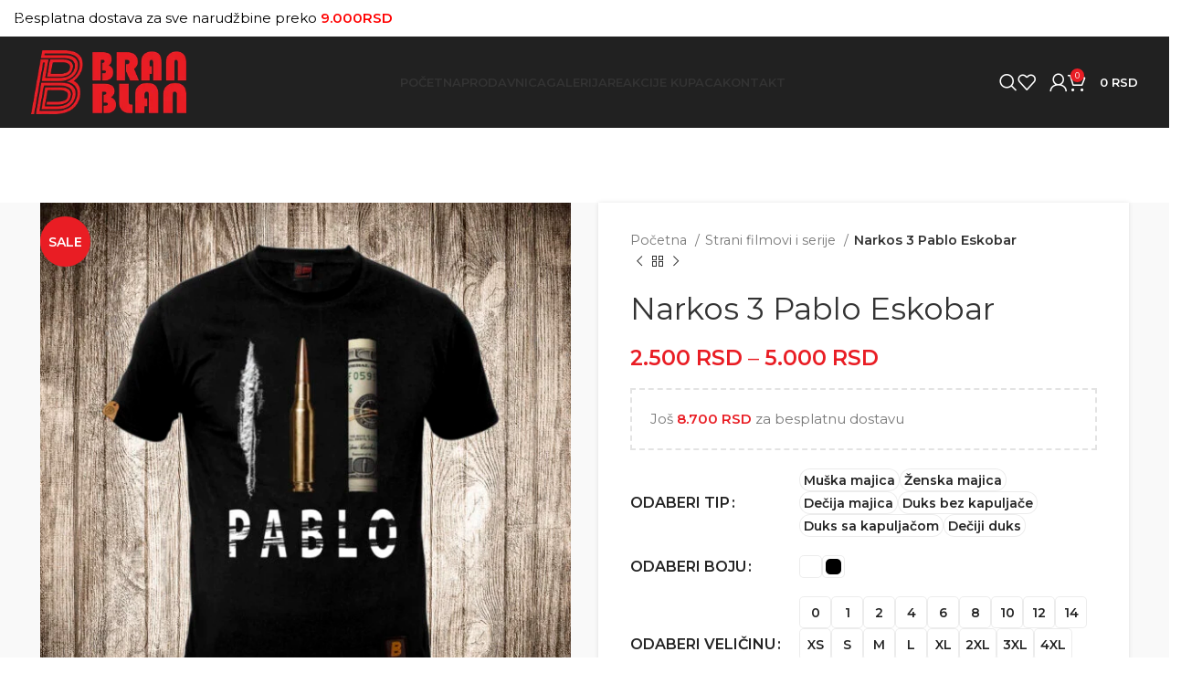

--- FILE ---
content_type: text/html; charset=UTF-8
request_url: https://branblan.rs/proizvod/narkos-3-pablo-eskobar/
body_size: 42620
content:
<!DOCTYPE html><html lang="sr-RS" prefix="og: https://ogp.me/ns#"><head><meta charset="UTF-8"><link rel="preconnect" href="https://fonts.gstatic.com/" crossorigin /><link rel="profile" href="https://gmpg.org/xfn/11"><link rel="pingback" href="https://branblan.rs/xmlrpc.php"><title>Narkos 3 Pablo Eskobar | BranBlan</title><meta name="robots" content="follow, index, max-snippet:-1, max-video-preview:-1, max-image-preview:large"/><link rel="canonical" href="https://branblan.rs/proizvod/narkos-3-pablo-eskobar/" /><meta property="og:locale" content="sr_RS" /><meta property="og:type" content="product" /><meta property="og:title" content="Narkos 3 Pablo Eskobar | BranBlan" /><meta property="og:url" content="https://branblan.rs/proizvod/narkos-3-pablo-eskobar/" /><meta property="og:site_name" content="BranBlan" /><meta property="og:updated_time" content="2025-03-25T11:06:52+01:00" /><meta property="fb:app_id" content="560777115968190" /><meta property="og:image" content="https://branblan.rs/media/product/narkos-3-pablo-eskobar/muska-majica-boja-crna-slika-narkos-3-pablo-eskobar.jpg" /><meta property="og:image:secure_url" content="https://branblan.rs/media/product/narkos-3-pablo-eskobar/muska-majica-boja-crna-slika-narkos-3-pablo-eskobar.jpg" /><meta property="og:image:width" content="1080" /><meta property="og:image:height" content="1080" /><meta property="og:image:alt" content="Narkos 3 Pablo Eskobar" /><meta property="og:image:type" content="image/jpeg" /><meta property="product:availability" content="instock" /><meta name="twitter:card" content="summary_large_image" /><meta name="twitter:title" content="Narkos 3 Pablo Eskobar | BranBlan" /><meta name="twitter:image" content="https://branblan.rs/media/product/narkos-3-pablo-eskobar/muska-majica-boja-crna-slika-narkos-3-pablo-eskobar.jpg" /><meta name="twitter:label1" content="Price" /><meta name="twitter:data1" content="2.500&nbsp;RSD - 5.000&nbsp;RSD" /><meta name="twitter:label2" content="Availability" /><meta name="twitter:data2" content="In stock" /> <script type="application/ld+json" class="rank-math-schema-pro">{"@context":"https://schema.org","@graph":[{"@type":"Place","@id":"https://branblan.rs/#place","address":{"@type":"PostalAddress","addressRegion":"Serbia","postalCode":"11000","addressCountry":"Serbia"}},{"@type":"Organization","@id":"https://branblan.rs/#organization","name":"BranBlan","url":"https://branblan.rs","sameAs":["https://www.facebook.com/lepota.prirode.94"],"email":"shop@branblan.rs","address":{"@type":"PostalAddress","addressRegion":"Serbia","postalCode":"11000","addressCountry":"Serbia"},"logo":{"@type":"ImageObject","@id":"https://branblan.rs/#logo","url":"https://branblan.rs/media/2022/12/branblan-favicon.jpg","contentUrl":"https://branblan.rs/media/2022/12/branblan-favicon.jpg","caption":"BranBlan","inLanguage":"sr-RS","width":"512","height":"512"},"location":{"@id":"https://branblan.rs/#place"}},{"@type":"WebSite","@id":"https://branblan.rs/#website","url":"https://branblan.rs","name":"BranBlan","alternateName":"BranBlan Majice","publisher":{"@id":"https://branblan.rs/#organization"},"inLanguage":"sr-RS"},{"@type":"ImageObject","@id":"https://branblan.rs/media/product/narkos-3-pablo-eskobar/muska-majica-boja-crna-slika-narkos-3-pablo-eskobar.jpg","url":"https://branblan.rs/media/product/narkos-3-pablo-eskobar/muska-majica-boja-crna-slika-narkos-3-pablo-eskobar.jpg","width":"1080","height":"1080","inLanguage":"sr-RS"},{"@type":"WebPage","@id":"https://branblan.rs/proizvod/narkos-3-pablo-eskobar/#webpage","url":"https://branblan.rs/proizvod/narkos-3-pablo-eskobar/","name":"Narkos 3 Pablo Eskobar | BranBlan","datePublished":"2022-12-20T19:14:28+01:00","dateModified":"2025-03-25T11:06:52+01:00","isPartOf":{"@id":"https://branblan.rs/#website"},"primaryImageOfPage":{"@id":"https://branblan.rs/media/product/narkos-3-pablo-eskobar/muska-majica-boja-crna-slika-narkos-3-pablo-eskobar.jpg"},"inLanguage":"sr-RS"},{"@type":"ProductGroup","name":"Narkos 3 Pablo Eskobar | BranBlan","category":"Strani filmovi i serije","mainEntityOfPage":{"@id":"https://branblan.rs/proizvod/narkos-3-pablo-eskobar/#webpage"},"image":{"@id":"https://branblan.rs/media/product/narkos-3-pablo-eskobar/muska-majica-boja-crna-slika-narkos-3-pablo-eskobar.jpg"},"url":"https://branblan.rs/proizvod/narkos-3-pablo-eskobar/","productGroupID":"4201","hasVariant":[{"@type":"Product","name":"Narkos 3 Pablo Eskobar","description":"Mu\u0161ke majice su standardne veli\u010dine, klasi\u010dan ravan kroj 100 % pamuk, ( najkvalitetniji Umbro singl \u010de\u0161ljani 180 g- ski ). Orijentacije radi momak od 85 kg nosi majicu L veli\u010dine. Na\u0161e majice se izdvajaju na tr\u017ei\u0161tu po kvalitetu jer su izra\u0111ene od 180 gramskog pamuka, Umbro singl \u010de\u0161ljani ( standard je 160 -gramski). Na prvi pogled, jednostavna majica. Ali, \u010dim iza\u0111e\u0161 iz ku\u0107e, postaje o\u010digledno \u2013 svi je prime\u0107uju. Nosi sa sobom ne\u0161to posebno, privla\u010di pa\u017enju na najne\u017eniji na\u010din. I dok poglede zadr\u017eava dizajnom, udobnost je ono \u0161to osvaja iznova, svaki put kad je obu\u010de\u0161. Ova majica nije samo stvar stila \u2013 to je ose\u0107aj koji te prati.","image":"https://branblan.rs/media/product/narkos-3-pablo-eskobar/muska-majica-boja-bela-slika-narkos-3-pablo-eskobar-150x150.jpg","offers":{"@type":"Offer","description":"Mu\u0161ke majice su standardne veli\u010dine, klasi\u010dan ravan kroj 100 % pamuk, ( najkvalitetniji Umbro singl \u010de\u0161ljani 180 g- ski ). Orijentacije radi momak od 85 kg nosi majicu L veli\u010dine. Na\u0161e majice se izdvajaju na tr\u017ei\u0161tu po kvalitetu jer su izra\u0111ene od 180 gramskog pamuka, Umbro singl \u010de\u0161ljani ( standard je 160 -gramski). Na prvi pogled, jednostavna majica. Ali, \u010dim iza\u0111e\u0161 iz ku\u0107e, postaje o\u010digledno \u2013 svi je prime\u0107uju. Nosi sa sobom ne\u0161to posebno, privla\u010di pa\u017enju na najne\u017eniji na\u010din. I dok poglede zadr\u017eava dizajnom, udobnost je ono \u0161to osvaja iznova, svaki put kad je obu\u010de\u0161. Ova majica nije samo stvar stila \u2013 to je ose\u0107aj koji te prati.","price":"2900","priceCurrency":"RSD","availability":"https://schema.org/InStock","itemCondition":"NewCondition","priceValidUntil":"2027-12-31","url":"https://branblan.rs/proizvod/narkos-3-pablo-eskobar/?attribute_pa_tip=muska-majica&amp;attribute_pa_boja=bela"}},{"@type":"Product","name":"Narkos 3 Pablo Eskobar","description":"Mu\u0161ke majice su standardne veli\u010dine, klasi\u010dan ravan kroj 100 % pamuk, ( najkvalitetniji Umbro singl \u010de\u0161ljani 180 g- ski ). Orijentacije radi momak od 85 kg nosi majicu L veli\u010dine. Na\u0161e majice se izdvajaju na tr\u017ei\u0161tu po kvalitetu jer su izra\u0111ene od 180 gramskog pamuka, Umbro singl \u010de\u0161ljani ( standard je 160 -gramski). Na prvi pogled, jednostavna majica. Ali, \u010dim iza\u0111e\u0161 iz ku\u0107e, postaje o\u010digledno \u2013 svi je prime\u0107uju. Nosi sa sobom ne\u0161to posebno, privla\u010di pa\u017enju na najne\u017eniji na\u010din. I dok poglede zadr\u017eava dizajnom, udobnost je ono \u0161to osvaja iznova, svaki put kad je obu\u010de\u0161. Ova majica nije samo stvar stila \u2013 to je ose\u0107aj koji te prati.","image":"https://branblan.rs/media/product/narkos-3-pablo-eskobar/muska-majica-boja-crna-slika-narkos-3-pablo-eskobar-150x150.jpg","offers":{"@type":"Offer","description":"Mu\u0161ke majice su standardne veli\u010dine, klasi\u010dan ravan kroj 100 % pamuk, ( najkvalitetniji Umbro singl \u010de\u0161ljani 180 g- ski ). Orijentacije radi momak od 85 kg nosi majicu L veli\u010dine. Na\u0161e majice se izdvajaju na tr\u017ei\u0161tu po kvalitetu jer su izra\u0111ene od 180 gramskog pamuka, Umbro singl \u010de\u0161ljani ( standard je 160 -gramski). Na prvi pogled, jednostavna majica. Ali, \u010dim iza\u0111e\u0161 iz ku\u0107e, postaje o\u010digledno \u2013 svi je prime\u0107uju. Nosi sa sobom ne\u0161to posebno, privla\u010di pa\u017enju na najne\u017eniji na\u010din. I dok poglede zadr\u017eava dizajnom, udobnost je ono \u0161to osvaja iznova, svaki put kad je obu\u010de\u0161. Ova majica nije samo stvar stila \u2013 to je ose\u0107aj koji te prati.","price":"2900","priceCurrency":"RSD","availability":"https://schema.org/InStock","itemCondition":"NewCondition","priceValidUntil":"2027-12-31","url":"https://branblan.rs/proizvod/narkos-3-pablo-eskobar/?attribute_pa_tip=muska-majica&amp;attribute_pa_boja=crna"}},{"@type":"Product","name":"Narkos 3 Pablo Eskobar","description":"Orijentacije radi, devojka koja je 168 cm visoka, ima 55 Kg nosi na\u0161u M \u017eensku veli\u010dinu. Na\u0161e majice su napravljene od 180 g/m\u00b2 Umbro singl \u010de\u0161ljanog pamuka. Majica je blago strukirana, nema elastina. Tehnika \u0161tampe je vrhunska digitalna \u0161tampa koja ulazi u tkaninu. Boje se impregniraju sa materijalom, ne pucaju, ne lju\u0161te se i trajne su. Na\u0161e majice se izdvajaju na tr\u017ei\u0161tu po kvalitetu jer su izra\u0111ene od 180 gramskog pamuka, Umbro singl \u010de\u0161ljani ( standard je 160 -gramski). Na prvi pogled, jednostavna majica. Ali, \u010dim iza\u0111e\u0161 iz ku\u0107e, postaje o\u010digledno \u2013 svi je prime\u0107uju. Nosi sa sobom ne\u0161to posebno, privla\u010di pa\u017enju na najne\u017eniji na\u010din. I dok poglede zadr\u017eava dizajnom, udobnost je ono \u0161to osvaja iznova, svaki put kad je obu\u010de\u0161. Ova majica nije samo stvar stila \u2013 to je ose\u0107aj koji te prati.","image":"https://branblan.rs/media/product/narkos-3-pablo-eskobar/zenska-majica-boja-bela-slika-narkos-3-pablo-eskobar-150x150.jpg","offers":{"@type":"Offer","description":"Orijentacije radi, devojka koja je 168 cm visoka, ima 55 Kg nosi na\u0161u M \u017eensku veli\u010dinu. Na\u0161e majice su napravljene od 180 g/m\u00b2 Umbro singl \u010de\u0161ljanog pamuka. Majica je blago strukirana, nema elastina. Tehnika \u0161tampe je vrhunska digitalna \u0161tampa koja ulazi u tkaninu. Boje se impregniraju sa materijalom, ne pucaju, ne lju\u0161te se i trajne su. Na\u0161e majice se izdvajaju na tr\u017ei\u0161tu po kvalitetu jer su izra\u0111ene od 180 gramskog pamuka, Umbro singl \u010de\u0161ljani ( standard je 160 -gramski). Na prvi pogled, jednostavna majica. Ali, \u010dim iza\u0111e\u0161 iz ku\u0107e, postaje o\u010digledno \u2013 svi je prime\u0107uju. Nosi sa sobom ne\u0161to posebno, privla\u010di pa\u017enju na najne\u017eniji na\u010din. I dok poglede zadr\u017eava dizajnom, udobnost je ono \u0161to osvaja iznova, svaki put kad je obu\u010de\u0161. Ova majica nije samo stvar stila \u2013 to je ose\u0107aj koji te prati.","price":"2900","priceCurrency":"RSD","availability":"https://schema.org/InStock","itemCondition":"NewCondition","priceValidUntil":"2027-12-31","url":"https://branblan.rs/proizvod/narkos-3-pablo-eskobar/?attribute_pa_tip=zenska-majica&amp;attribute_pa_boja=bela"}},{"@type":"Product","name":"Narkos 3 Pablo Eskobar","description":"Orijentacije radi, devojka koja je 168 cm visoka, ima 55 Kg nosi na\u0161u M \u017eensku veli\u010dinu. Na\u0161e majice su napravljene od 180 g/m\u00b2 Umbro singl \u010de\u0161ljanog pamuka. Majica je blago strukirana, nema elastina. Tehnika \u0161tampe je vrhunska digitalna \u0161tampa koja ulazi u tkaninu. Boje se impregniraju sa materijalom, ne pucaju, ne lju\u0161te se i trajne su. Na\u0161e majice se izdvajaju na tr\u017ei\u0161tu po kvalitetu jer su izra\u0111ene od 180 gramskog pamuka, Umbro singl \u010de\u0161ljani ( standard je 160 -gramski). Na prvi pogled, jednostavna majica. Ali, \u010dim iza\u0111e\u0161 iz ku\u0107e, postaje o\u010digledno \u2013 svi je prime\u0107uju. Nosi sa sobom ne\u0161to posebno, privla\u010di pa\u017enju na najne\u017eniji na\u010din. I dok poglede zadr\u017eava dizajnom, udobnost je ono \u0161to osvaja iznova, svaki put kad je obu\u010de\u0161. Ova majica nije samo stvar stila \u2013 to je ose\u0107aj koji te prati.","image":"https://branblan.rs/media/product/narkos-3-pablo-eskobar/zenska-majica-boja-crna-slika-narkos-3-pablo-eskobar-150x150.jpg","offers":{"@type":"Offer","description":"Orijentacije radi, devojka koja je 168 cm visoka, ima 55 Kg nosi na\u0161u M \u017eensku veli\u010dinu. Na\u0161e majice su napravljene od 180 g/m\u00b2 Umbro singl \u010de\u0161ljanog pamuka. Majica je blago strukirana, nema elastina. Tehnika \u0161tampe je vrhunska digitalna \u0161tampa koja ulazi u tkaninu. Boje se impregniraju sa materijalom, ne pucaju, ne lju\u0161te se i trajne su. Na\u0161e majice se izdvajaju na tr\u017ei\u0161tu po kvalitetu jer su izra\u0111ene od 180 gramskog pamuka, Umbro singl \u010de\u0161ljani ( standard je 160 -gramski). Na prvi pogled, jednostavna majica. Ali, \u010dim iza\u0111e\u0161 iz ku\u0107e, postaje o\u010digledno \u2013 svi je prime\u0107uju. Nosi sa sobom ne\u0161to posebno, privla\u010di pa\u017enju na najne\u017eniji na\u010din. I dok poglede zadr\u017eava dizajnom, udobnost je ono \u0161to osvaja iznova, svaki put kad je obu\u010de\u0161. Ova majica nije samo stvar stila \u2013 to je ose\u0107aj koji te prati.","price":"2900","priceCurrency":"RSD","availability":"https://schema.org/InStock","itemCondition":"NewCondition","priceValidUntil":"2027-12-31","url":"https://branblan.rs/proizvod/narkos-3-pablo-eskobar/?attribute_pa_tip=zenska-majica&amp;attribute_pa_boja=crna"}},{"@type":"Product","name":"Narkos 3 Pablo Eskobar","image":"https://branblan.rs/media/product/narkos-3-pablo-eskobar/decija-majica-boja-bela-slika-narkos-3-pablo-eskobar-150x150.jpg","offers":{"@type":"Offer","price":"2500","priceCurrency":"RSD","availability":"https://schema.org/InStock","itemCondition":"NewCondition","priceValidUntil":"2027-12-31","url":"https://branblan.rs/proizvod/narkos-3-pablo-eskobar/?attribute_pa_tip=decija-majica&amp;attribute_pa_boja=bela"}},{"@type":"Product","name":"Narkos 3 Pablo Eskobar","description":"Na\u0161e dukserice su napravljene od najkvalitetnijeg i najmekanijeg 330 g/m\u00b2 Roko pamuka. Tehnika \u0161tampe je vrhunska digitalna \u0161tampa koja ulazi u tkaninu. Boje se impregniraju sa materijalom, ne pucaju, ne lju\u0161te se i trajne su. Kroj dukserice je UNISEX Devojke uzimaju svoju veli\u010dinu Momci uzimaju za broj ve\u0107u od veli\u010dine majice. Orijentacije radi. Momak od 85kg nosi majicu L veli\u010dine, ali duksericu XL veli\u010dine. Savr\u0161ena dukserica koja kombinuje udobnost i stil \u2013 kreirana za one koji ne prave kompromis izme\u0111u komfora i kvaliteta. \ud83c\udf1f U\u017eivaj u toplini i meko\u0107i na\u0161eg 330 gramskog Roco pamuka, materijala koji je ne\u017ean poput pli\u0161a, ali dovoljno izdr\u017eljiv da te prati kroz sve avanture. \ud83d\udc55 \u2728 Na\u0161a digitalna \u0161tampa ne bledi, ne puca i zadr\u017eava intenzitet boja, omogu\u0107avaju\u0107i ti da nosi\u0161 duksericu iznova i iznova, dok svaki motiv ostaje jednako vibrantan kao prvog dana. \ud83d\udca5 Sve dukserice su unisex \u2013 momci biraju broj ve\u0107u od veli\u010dine majice koju nose, dok devojke uzimaju svoju uobi\u010dajenu veli\u010dinu.","image":"https://branblan.rs/media/product/narkos-3-pablo-eskobar/duks-bez-kapuljace-boja-bela-slika-narkos-3-pablo-eskobar-150x150.jpg","offers":{"@type":"Offer","description":"Na\u0161e dukserice su napravljene od najkvalitetnijeg i najmekanijeg 330 g/m\u00b2 Roko pamuka. Tehnika \u0161tampe je vrhunska digitalna \u0161tampa koja ulazi u tkaninu. Boje se impregniraju sa materijalom, ne pucaju, ne lju\u0161te se i trajne su. Kroj dukserice je UNISEX Devojke uzimaju svoju veli\u010dinu Momci uzimaju za broj ve\u0107u od veli\u010dine majice. Orijentacije radi. Momak od 85kg nosi majicu L veli\u010dine, ali duksericu XL veli\u010dine. Savr\u0161ena dukserica koja kombinuje udobnost i stil \u2013 kreirana za one koji ne prave kompromis izme\u0111u komfora i kvaliteta. \ud83c\udf1f U\u017eivaj u toplini i meko\u0107i na\u0161eg 330 gramskog Roco pamuka, materijala koji je ne\u017ean poput pli\u0161a, ali dovoljno izdr\u017eljiv da te prati kroz sve avanture. \ud83d\udc55 \u2728 Na\u0161a digitalna \u0161tampa ne bledi, ne puca i zadr\u017eava intenzitet boja, omogu\u0107avaju\u0107i ti da nosi\u0161 duksericu iznova i iznova, dok svaki motiv ostaje jednako vibrantan kao prvog dana. \ud83d\udca5 Sve dukserice su unisex \u2013 momci biraju broj ve\u0107u od veli\u010dine majice koju nose, dok devojke uzimaju svoju uobi\u010dajenu veli\u010dinu.","price":"5000","priceCurrency":"RSD","availability":"https://schema.org/InStock","itemCondition":"NewCondition","priceValidUntil":"2027-12-31","url":"https://branblan.rs/proizvod/narkos-3-pablo-eskobar/?attribute_pa_tip=duks-bez-kapuljace&amp;attribute_pa_boja=bela"}},{"@type":"Product","name":"Narkos 3 Pablo Eskobar","description":"Na\u0161e dukserice su napravljene od najkvalitetnijeg i najmekanijeg 330 g/m\u00b2 Roko pamuka. Tehnika \u0161tampe je vrhunska digitalna \u0161tampa koja ulazi u tkaninu. Boje se impregniraju sa materijalom, ne pucaju, ne lju\u0161te se i trajne su. Kroj dukserice je UNISEX Devojke uzimaju svoju veli\u010dinu Momci uzimaju za broj ve\u0107u od veli\u010dine majice. Orijentacije radi. Momak od 85kg nosi majicu L veli\u010dine, ali duksericu XL veli\u010dine. Savr\u0161ena dukserica koja kombinuje udobnost i stil \u2013 kreirana za one koji ne prave kompromis izme\u0111u komfora i kvaliteta. \ud83c\udf1f U\u017eivaj u toplini i meko\u0107i na\u0161eg 330 gramskog Roco pamuka, materijala koji je ne\u017ean poput pli\u0161a, ali dovoljno izdr\u017eljiv da te prati kroz sve avanture. \ud83d\udc55 \u2728 Na\u0161a digitalna \u0161tampa ne bledi, ne puca i zadr\u017eava intenzitet boja, omogu\u0107avaju\u0107i ti da nosi\u0161 duksericu iznova i iznova, dok svaki motiv ostaje jednako vibrantan kao prvog dana. \ud83d\udca5 Sve dukserice su unisex \u2013 momci biraju broj ve\u0107u od veli\u010dine majice koju nose, dok devojke uzimaju svoju uobi\u010dajenu veli\u010dinu.","image":"https://branblan.rs/media/product/narkos-3-pablo-eskobar/duks-bez-kapuljace-boja-crna-slika-narkos-3-pablo-eskobar-150x150.jpg","offers":{"@type":"Offer","description":"Na\u0161e dukserice su napravljene od najkvalitetnijeg i najmekanijeg 330 g/m\u00b2 Roko pamuka. Tehnika \u0161tampe je vrhunska digitalna \u0161tampa koja ulazi u tkaninu. Boje se impregniraju sa materijalom, ne pucaju, ne lju\u0161te se i trajne su. Kroj dukserice je UNISEX Devojke uzimaju svoju veli\u010dinu Momci uzimaju za broj ve\u0107u od veli\u010dine majice. Orijentacije radi. Momak od 85kg nosi majicu L veli\u010dine, ali duksericu XL veli\u010dine. Savr\u0161ena dukserica koja kombinuje udobnost i stil \u2013 kreirana za one koji ne prave kompromis izme\u0111u komfora i kvaliteta. \ud83c\udf1f U\u017eivaj u toplini i meko\u0107i na\u0161eg 330 gramskog Roco pamuka, materijala koji je ne\u017ean poput pli\u0161a, ali dovoljno izdr\u017eljiv da te prati kroz sve avanture. \ud83d\udc55 \u2728 Na\u0161a digitalna \u0161tampa ne bledi, ne puca i zadr\u017eava intenzitet boja, omogu\u0107avaju\u0107i ti da nosi\u0161 duksericu iznova i iznova, dok svaki motiv ostaje jednako vibrantan kao prvog dana. \ud83d\udca5 Sve dukserice su unisex \u2013 momci biraju broj ve\u0107u od veli\u010dine majice koju nose, dok devojke uzimaju svoju uobi\u010dajenu veli\u010dinu.","price":"5000","priceCurrency":"RSD","availability":"https://schema.org/InStock","itemCondition":"NewCondition","priceValidUntil":"2027-12-31","url":"https://branblan.rs/proizvod/narkos-3-pablo-eskobar/?attribute_pa_tip=duks-bez-kapuljace&amp;attribute_pa_boja=crna"}},{"@type":"Product","name":"Narkos 3 Pablo Eskobar","description":"Na\u0161e dukserice su napravljene od najkvalitetnijeg i najmekanijeg 330 g/m\u00b2 Roko pamuka. Tehnika \u0161tampe je vrhunska digitalna \u0161tampa koja ulazi u tkaninu. Boje se impregniraju sa materijalom, ne pucaju, ne lju\u0161te se i trajne su. Kroj dukserice je UNISEX Devojke uzimaju svoju veli\u010dinu Momci uzimaju za broj ve\u0107u od veli\u010dine majice. Orijentacije radi. Momak od 85kg nosi majicu L veli\u010dine, ali duksericu XL veli\u010dine. Savr\u0161ena dukserica koja kombinuje udobnost i stil \u2013 kreirana za one koji ne prave kompromis izme\u0111u komfora i kvaliteta. \ud83c\udf1f U\u017eivaj u toplini i meko\u0107i na\u0161eg 330 gramskog Roco pamuka, materijala koji je ne\u017ean poput pli\u0161a, ali dovoljno izdr\u017eljiv da te prati kroz sve avanture. \ud83d\udc55 \u2728 Na\u0161a digitalna \u0161tampa ne bledi, ne puca i zadr\u017eava intenzitet boja, omogu\u0107avaju\u0107i ti da nosi\u0161 duksericu iznova i iznova, dok svaki motiv ostaje jednako vibrantan kao prvog dana. \ud83d\udca5 Sve dukserice su unisex \u2013 momci biraju broj ve\u0107u od veli\u010dine majice koju nose, dok devojke uzimaju svoju uobi\u010dajenu veli\u010dinu.","image":"https://branblan.rs/media/product/narkos-3-pablo-eskobar/duks-sa-kapuljacom-boja-bela-slika-narkos-3-pablo-eskobar-150x150.jpg","offers":{"@type":"Offer","description":"Na\u0161e dukserice su napravljene od najkvalitetnijeg i najmekanijeg 330 g/m\u00b2 Roko pamuka. Tehnika \u0161tampe je vrhunska digitalna \u0161tampa koja ulazi u tkaninu. Boje se impregniraju sa materijalom, ne pucaju, ne lju\u0161te se i trajne su. Kroj dukserice je UNISEX Devojke uzimaju svoju veli\u010dinu Momci uzimaju za broj ve\u0107u od veli\u010dine majice. Orijentacije radi. Momak od 85kg nosi majicu L veli\u010dine, ali duksericu XL veli\u010dine. Savr\u0161ena dukserica koja kombinuje udobnost i stil \u2013 kreirana za one koji ne prave kompromis izme\u0111u komfora i kvaliteta. \ud83c\udf1f U\u017eivaj u toplini i meko\u0107i na\u0161eg 330 gramskog Roco pamuka, materijala koji je ne\u017ean poput pli\u0161a, ali dovoljno izdr\u017eljiv da te prati kroz sve avanture. \ud83d\udc55 \u2728 Na\u0161a digitalna \u0161tampa ne bledi, ne puca i zadr\u017eava intenzitet boja, omogu\u0107avaju\u0107i ti da nosi\u0161 duksericu iznova i iznova, dok svaki motiv ostaje jednako vibrantan kao prvog dana. \ud83d\udca5 Sve dukserice su unisex \u2013 momci biraju broj ve\u0107u od veli\u010dine majice koju nose, dok devojke uzimaju svoju uobi\u010dajenu veli\u010dinu.","price":"5000","priceCurrency":"RSD","availability":"https://schema.org/InStock","itemCondition":"NewCondition","priceValidUntil":"2027-12-31","url":"https://branblan.rs/proizvod/narkos-3-pablo-eskobar/?attribute_pa_tip=duks-sa-kapuljacom&amp;attribute_pa_boja=bela"}},{"@type":"Product","name":"Narkos 3 Pablo Eskobar","description":"Na\u0161e dukserice su napravljene od najkvalitetnijeg i najmekanijeg 330 g/m\u00b2 Roko pamuka. Tehnika \u0161tampe je vrhunska digitalna \u0161tampa koja ulazi u tkaninu. Boje se impregniraju sa materijalom, ne pucaju, ne lju\u0161te se i trajne su. Kroj dukserice je UNISEX Devojke uzimaju svoju veli\u010dinu Momci uzimaju za broj ve\u0107u od veli\u010dine majice. Orijentacije radi. Momak od 85kg nosi majicu L veli\u010dine, ali duksericu XL veli\u010dine. Savr\u0161ena dukserica koja kombinuje udobnost i stil \u2013 kreirana za one koji ne prave kompromis izme\u0111u komfora i kvaliteta. \ud83c\udf1f U\u017eivaj u toplini i meko\u0107i na\u0161eg 330 gramskog Roco pamuka, materijala koji je ne\u017ean poput pli\u0161a, ali dovoljno izdr\u017eljiv da te prati kroz sve avanture. \ud83d\udc55 \u2728 Na\u0161a digitalna \u0161tampa ne bledi, ne puca i zadr\u017eava intenzitet boja, omogu\u0107avaju\u0107i ti da nosi\u0161 duksericu iznova i iznova, dok svaki motiv ostaje jednako vibrantan kao prvog dana. \ud83d\udca5 Sve dukserice su unisex \u2013 momci biraju broj ve\u0107u od veli\u010dine majice koju nose, dok devojke uzimaju svoju uobi\u010dajenu veli\u010dinu.","image":"https://branblan.rs/media/product/narkos-3-pablo-eskobar/duks-sa-kapuljacom-boja-crna-slika-narkos-3-pablo-eskobar-150x150.jpg","offers":{"@type":"Offer","description":"Na\u0161e dukserice su napravljene od najkvalitetnijeg i najmekanijeg 330 g/m\u00b2 Roko pamuka. Tehnika \u0161tampe je vrhunska digitalna \u0161tampa koja ulazi u tkaninu. Boje se impregniraju sa materijalom, ne pucaju, ne lju\u0161te se i trajne su. Kroj dukserice je UNISEX Devojke uzimaju svoju veli\u010dinu Momci uzimaju za broj ve\u0107u od veli\u010dine majice. Orijentacije radi. Momak od 85kg nosi majicu L veli\u010dine, ali duksericu XL veli\u010dine. Savr\u0161ena dukserica koja kombinuje udobnost i stil \u2013 kreirana za one koji ne prave kompromis izme\u0111u komfora i kvaliteta. \ud83c\udf1f U\u017eivaj u toplini i meko\u0107i na\u0161eg 330 gramskog Roco pamuka, materijala koji je ne\u017ean poput pli\u0161a, ali dovoljno izdr\u017eljiv da te prati kroz sve avanture. \ud83d\udc55 \u2728 Na\u0161a digitalna \u0161tampa ne bledi, ne puca i zadr\u017eava intenzitet boja, omogu\u0107avaju\u0107i ti da nosi\u0161 duksericu iznova i iznova, dok svaki motiv ostaje jednako vibrantan kao prvog dana. \ud83d\udca5 Sve dukserice su unisex \u2013 momci biraju broj ve\u0107u od veli\u010dine majice koju nose, dok devojke uzimaju svoju uobi\u010dajenu veli\u010dinu.","price":"5000","priceCurrency":"RSD","availability":"https://schema.org/InStock","itemCondition":"NewCondition","priceValidUntil":"2027-12-31","url":"https://branblan.rs/proizvod/narkos-3-pablo-eskobar/?attribute_pa_tip=duks-sa-kapuljacom&amp;attribute_pa_boja=crna"}},{"@type":"Product","name":"Narkos 3 Pablo Eskobar","image":"https://branblan.rs/media/product/narkos-3-pablo-eskobar/deciji-duks-boja-bela-slika-narkos-3-pablo-eskobar-150x150.jpg","offers":{"@type":"Offer","price":"3500","priceCurrency":"RSD","availability":"https://schema.org/InStock","itemCondition":"NewCondition","priceValidUntil":"2027-12-31","url":"https://branblan.rs/proizvod/narkos-3-pablo-eskobar/?attribute_pa_tip=deciji-duks&amp;attribute_pa_boja=bela"}}],"@id":"https://branblan.rs/proizvod/narkos-3-pablo-eskobar/#richSnippet"}]}</script> <link rel='dns-prefetch' href='//static.klaviyo.com' /><link rel='dns-prefetch' href='//fonts.googleapis.com' /><link rel="alternate" type="application/rss+xml" title="BranBlan &raquo; dovod" href="https://branblan.rs/feed/" /><link rel="alternate" type="application/rss+xml" title="BranBlan &raquo; dovod komentara" href="https://branblan.rs/comments/feed/" /><link rel="alternate" type="application/rss+xml" title="BranBlan &raquo; dovod komentara na Narkos 3 Pablo Eskobar" href="https://branblan.rs/proizvod/narkos-3-pablo-eskobar/feed/" /><link rel="alternate" title="oEmbed (JSON)" type="application/json+oembed" href="https://branblan.rs/wp-json/oembed/1.0/embed?url=https%3A%2F%2Fbranblan.rs%2Fproizvod%2Fnarkos-3-pablo-eskobar%2F" /><link rel="alternate" title="oEmbed (XML)" type="text/xml+oembed" href="https://branblan.rs/wp-json/oembed/1.0/embed?url=https%3A%2F%2Fbranblan.rs%2Fproizvod%2Fnarkos-3-pablo-eskobar%2F&#038;format=xml" /><style id='wp-img-auto-sizes-contain-inline-css' type='text/css'>img:is([sizes=auto i],[sizes^="auto," i]){contain-intrinsic-size:3000px 1500px}
/*# sourceURL=wp-img-auto-sizes-contain-inline-css */</style><style id="litespeed-ccss">img:is([sizes="auto"i],[sizes^="auto,"i]){contain-intrinsic-size:3000px 1500px}.container,.container-fluid{width:100%;padding-right:15px;padding-left:15px;margin-right:auto;margin-left:auto}.row{display:flex;flex-wrap:wrap;margin-right:-15px;margin-left:-15px}.col-12,.col-lg-12,.col-lg-6,.col-md-12,.col-md-6{position:relative;width:100%;min-height:1px;padding-right:15px;padding-left:15px}.col-12{flex:0 0 100%;max-width:100%}@media (min-width:769px){.col-md-6{flex:0 0 50%;max-width:50%}.col-md-12{flex:0 0 100%;max-width:100%}}@media (min-width:1025px){.col-lg-6{flex:0 0 50%;max-width:50%}.col-lg-12{flex:0 0 100%;max-width:100%}}.align-items-start{align-items:flex-start!important}:root{--wd-text-line-height:1.6;--wd-brd-radius:.001px;--wd-form-height:42px;--wd-form-color:inherit;--wd-form-placeholder-color:inherit;--wd-form-bg:transparent;--wd-form-brd-color:rgba(0,0,0,0.1);--wd-form-brd-color-focus:rgba(0,0,0,0.15);--wd-form-chevron:url([data-uri]);--btn-height:42px;--btn-transform:uppercase;--btn-font-weight:600;--btn-font-family:inherit;--btn-font-style:unset;--wd-main-bgcolor:#fff;--wd-scroll-w:.001px;--wd-admin-bar-h:.001px;--wd-tags-mb:20px;--wd-block-spacing:20px;--wd-header-banner-mt:.001px;--wd-sticky-nav-w:.001px;--color-white:#fff;--color-gray-100:#f7f7f7;--color-gray-200:#f1f1f1;--color-gray-300:#bbb;--color-gray-400:#a5a5a5;--color-gray-500:#777;--color-gray-600:#666;--color-gray-700:#555;--color-gray-800:#333;--color-gray-900:#242424;--bgcolor-black-rgb:0,0,0;--bgcolor-white-rgb:255,255,255;--bgcolor-white:#fff;--bgcolor-gray-100:#f7f7f7;--bgcolor-gray-200:#f7f7f7;--bgcolor-gray-300:#f1f1f1;--bgcolor-gray-400:rgba(187,187,187,0.4);--brdcolor-gray-200:rgba(0,0,0,0.075);--brdcolor-gray-300:rgba(0,0,0,0.105);--brdcolor-gray-400:rgba(0,0,0,0.12);--brdcolor-gray-500:rgba(0,0,0,0.2)}html,body,div,span,h1,h2,p,a,img,small,strong,ul,li,form,label,table,tbody,tr,th,td,figure,header,nav{margin:0;padding:0;border:0;vertical-align:baseline;font:inherit;font-size:100%}*,*:before,*:after{-webkit-box-sizing:border-box;-moz-box-sizing:border-box;box-sizing:border-box}html{line-height:1;-webkit-text-size-adjust:100%;font-family:sans-serif;overflow-x:hidden}ul{list-style:none;margin-bottom:var(--list-mb);padding-left:var(--li-pl);--list-mb:20px;--li-mb:10px;--li-pl:17px}th,td{vertical-align:middle;text-align:left}a img{border:none}figure,header,nav{display:block}a,button,input{touch-action:manipulation}button,input,select,textarea{margin:0;color:inherit;font:inherit}button{overflow:visible}button,html input[type="button"],input[type="submit"]{-webkit-appearance:button}button::-moz-focus-inner,input::-moz-focus-inner{padding:0;border:0;padding:0;border:0}body{margin:0;background-color:#fff;color:var(--wd-text-color);text-rendering:optimizeLegibility;font-weight:var(--wd-text-font-weight);font-style:var(--wd-text-font-style);font-size:var(--wd-text-font-size);font-family:var(--wd-text-font);-webkit-font-smoothing:antialiased;-moz-osx-font-smoothing:grayscale;line-height:var(--wd-text-line-height);--wd-header-h:calc(var(--wd-top-bar-h) + var(--wd-header-general-h) + var(--wd-header-bottom-h));--wd-header-sticky-h:calc(var(--wd-top-bar-sticky-h) + var(--wd-header-general-sticky-h) + var(--wd-header-bottom-sticky-h) + var(--wd-header-clone-h))}@supports (overflow:clip){body{overflow:clip}}:is(body){height:auto}p{margin-bottom:var(--wd-tags-mb)}a{color:var(--wd-link-color);text-decoration:none}label{display:block;margin-bottom:5px;color:var(--wd-title-color);vertical-align:middle;font-weight:400}.required{border:none;color:#E01020;font-size:16px;line-height:1}strong{font-weight:600}small{font-size:80%}img{max-width:100%;height:auto;border:0;vertical-align:middle}h1{font-size:28px}h2{font-size:24px}h1,h2,.title{display:block;margin-bottom:var(--wd-tags-mb);color:var(--wd-title-color);text-transform:var(--wd-title-transform);font-weight:var(--wd-title-font-weight);font-style:var(--wd-title-font-style);font-family:var(--wd-title-font);line-height:1.4}.wd-entities-title{display:block;color:var(--wd-entities-title-color);word-wrap:break-word;font-weight:var(--wd-entities-title-font-weight);font-style:var(--wd-entities-title-font-style);font-family:var(--wd-entities-title-font);text-transform:var(--wd-entities-title-transform);line-height:1.4}li{margin-bottom:var(--li-mb)}li:last-child{margin-bottom:0}ul{list-style:disc}.wd-nav{list-style:none;--li-pl:0}.wd-nav{--list-mb:0;--li-mb:0}.text-center{--content-align:center;--text-align:center;text-align:center}.text-left{--text-align:left;text-align:left;--content-align:flex-start}[class*="color-scheme-light"]{--color-white:#000;--color-gray-100:rgba(255,255,255,0.1);--color-gray-200:rgba(255,255,255,0.2);--color-gray-300:rgba(255,255,255,0.5);--color-gray-400:rgba(255,255,255,0.6);--color-gray-500:rgba(255,255,255,0.7);--color-gray-600:rgba(255,255,255,0.8);--color-gray-700:rgba(255,255,255,0.9);--color-gray-800:#fff;--color-gray-900:#fff;--bgcolor-black-rgb:255,255,255;--bgcolor-white-rgb:0,0,0;--bgcolor-white:#0f0f0f;--bgcolor-gray-100:#0a0a0a;--bgcolor-gray-200:#121212;--bgcolor-gray-300:#141414;--bgcolor-gray-400:#171717;--brdcolor-gray-200:rgba(255,255,255,0.1);--brdcolor-gray-300:rgba(255,255,255,0.15);--brdcolor-gray-400:rgba(255,255,255,0.25);--brdcolor-gray-500:rgba(255,255,255,0.3);--wd-text-color:rgba(255,255,255,0.8);--wd-title-color:#fff;--wd-widget-title-color:var(--wd-title-color);--wd-entities-title-color:#fff;--wd-entities-title-color-hover:rgba(255,255,255,0.8);--wd-link-color:rgba(255,255,255,0.9);--wd-link-color-hover:#fff;--wd-form-brd-color:rgba(255,255,255,0.2);--wd-form-brd-color-focus:rgba(255,255,255,0.3);--wd-form-placeholder-color:rgba(255,255,255,0.6);--wd-form-chevron:url([data-uri]);--wd-main-bgcolor:#1a1a1a;color:var(--wd-text-color)}.wd-fill{position:absolute;inset:0}.set-mb-l{--margin-bottom:20px}.set-mb-l>*{margin-bottom:var(--margin-bottom)}.set-cont-mb-s{--wd-tags-mb:10px}.reset-last-child>*:last-child{margin-bottom:0}@keyframes wd-rotate{100%{transform:rotate(360deg)}}@keyframes wd-fadeIn{from{opacity:0}to{opacity:1}}@keyframes wd-fadeInBottomShort{from{transform:translate3d(0,20px,0)}to{transform:none}}table{margin-bottom:35px;width:100%;border-spacing:0;border-collapse:collapse;line-height:1.4}table th{padding:15px 10px;border-bottom:2px solid var(--brdcolor-gray-200);color:var(--wd-title-color);text-transform:uppercase;font-weight:var(--wd-title-font-weight);font-style:var(--wd-title-font-style);font-size:16px;font-family:var(--wd-title-font)}table td{padding:15px 12px;border-bottom:1px solid var(--brdcolor-gray-300)}table :is(tbody,tfoot) th{border-bottom:1px solid var(--brdcolor-gray-300);text-transform:none;font-size:inherit}.responsive-table{overflow-x:auto;margin-bottom:35px}.responsive-table table{margin-bottom:0}input[type="email"],input[type="number"],input[type="text"],input[type="password"],textarea,select{-webkit-appearance:none;-moz-appearance:none;appearance:none}input[type="email"],input[type="number"],input[type="text"],input[type="password"],textarea,select{padding:0 15px;max-width:100%;width:100%;height:var(--wd-form-height);border:var(--wd-form-brd-width) solid var(--wd-form-brd-color);border-radius:var(--wd-form-brd-radius);background-color:var(--wd-form-bg);box-shadow:none;color:var(--wd-form-color);vertical-align:middle;font-size:14px}::-webkit-input-placeholder{color:var(--wd-form-placeholder-color)}::-moz-placeholder{color:var(--wd-form-placeholder-color)}:-moz-placeholder{color:var(--wd-form-placeholder-color)}input[type="checkbox"]{box-sizing:border-box;margin-top:0;padding:0;vertical-align:middle;margin-inline-end:5px}input[type="number"]{padding:0;text-align:center}input[type="number"]::-webkit-inner-spin-button,input[type="number"]::-webkit-outer-spin-button{height:auto}textarea{overflow:auto;padding:10px 15px;min-height:190px}select{padding-right:30px;background-image:var(--wd-form-chevron);background-position:right 10px top 50%;background-size:auto 18px;background-repeat:no-repeat}select option{background-color:var(--bgcolor-white)}input:-webkit-autofill{border-color:var(--wd-form-brd-color);-webkit-box-shadow:0 0 0 1000px var(--wd-form-bg) inset;-webkit-text-fill-color:var(--wd-form-color)}:is(.btn,.button,button,[type="submit"],[type="button"]){padding:5px 20px;min-height:var(--btn-height);font-size:13px;position:relative;display:inline-flex;align-items:center;justify-content:center;outline:none;border:0 solid #fff0;border-radius:0;box-shadow:none;vertical-align:middle;text-align:center;text-decoration:none;text-transform:var(--btn-transform);text-shadow:none;font-weight:var(--btn-font-weight);font-family:var(--btn-font-family);font-style:var(--btn-font-style);line-height:1.2;color:var(--btn-color,#3E3E3E);background-color:var(--btn-bgcolor,#F3F3F3)}.wd-scroll-content{overflow:hidden;overflow-y:auto;-webkit-overflow-scrolling:touch;max-height:50vh;scrollbar-width:thin}.wd-dropdown{position:absolute;top:100%;left:0;z-index:380;margin-top:15px;margin-right:0;margin-left:calc(var(--nav-gap, .001px)/2*-1);background-color:var(--bgcolor-white);background-position:bottom right;background-clip:border-box;background-repeat:no-repeat;box-shadow:0 0 3px rgb(0 0 0/.15);text-align:left;border-radius:var(--wd-brd-radius);visibility:hidden;opacity:0;transform:translateY(15px) translateZ(0)}.wd-dropdown:after{content:"";position:absolute;inset-inline:0;bottom:100%;height:15px}.wd-side-hidden{position:fixed;inset-block:var(--wd-admin-bar-h)0;z-index:500;overflow:hidden;overflow-y:auto;-webkit-overflow-scrolling:touch;width:340px;background-color:var(--bgcolor-white)}.wd-side-hidden.wd-left{right:auto;left:0;transform:translate3d(-100%,0,0)}.wd-side-hidden.wd-right{right:0;left:auto;transform:translate3d(100%,0,0)}.wd-nav{--nav-gap:20px;display:inline-flex;flex-wrap:wrap;justify-content:var(--text-align);text-align:left;gap:1px var(--nav-gap)}.wd-nav>li{position:relative}.wd-nav>li>a{position:relative;display:flex;align-items:center;flex-direction:row;text-transform:uppercase;font-weight:600;font-size:13px;line-height:1.2}.wd-nav[class*="wd-style-"]{--nav-color:#333;--nav-color-hover:rgba(51,51,51,0.7);--nav-color-active:rgba(51,51,51,0.7);--nav-chevron-color:rgba(82, 82, 82, .45)}.wd-nav[class*="wd-style-"]>li>a{color:var(--nav-color)}.wd-nav[class*="wd-style-"]>li:is(.current-menu-item,.wd-active,.active)>a{color:var(--nav-color-active)}:is(.color-scheme-light,.whb-color-light) .wd-nav[class*="wd-style-"]{--nav-color:#fff;--nav-color-hover:rgba(255,255,255,0.8);--nav-color-active:rgba(255,255,255,0.8);--nav-chevron-color:rgba(255,255,255,0.6)}.wd-nav.wd-style-default{--nav-color-hover:var(--wd-primary-color);--nav-color-active:var(--wd-primary-color)}.wd-nav[class*="wd-style-underline"] .nav-link-text{position:relative;display:inline-block;padding-block:1px;line-height:1.2}.wd-nav[class*="wd-style-underline"] .nav-link-text:after{content:"";position:absolute;top:100%;left:0;width:0;height:2px;background-color:var(--wd-primary-color)}.wd-nav[class*="wd-style-underline"]>li:is(:hover,.current-menu-item,.wd-active,.active)>a .nav-link-text:after{width:100%}.wd-close-side{position:fixed;z-index:400;visibility:hidden;background-color:rgb(0 0 0/.7);opacity:0}.wd-action-btn{display:inline-flex;vertical-align:middle;--action-btn-color:var(--color-gray-800);--action-btn-hover-color:var(--color-gray-500)}.wd-action-btn>a{display:inline-flex;align-items:center;justify-content:center;color:var(--action-btn-color)}.wd-action-btn>a:before{font-family:"woodmart-font"}.wd-action-btn>a:after{position:absolute;top:calc(50% - .5em);left:0;opacity:0;content:"";display:inline-block;width:1em;height:1em;border:1px solid #fff0;border-left-color:var(--color-gray-900);border-radius:50%;vertical-align:middle}.wd-action-btn.wd-style-icon>a{position:relative;flex-direction:column;width:50px;height:50px;font-weight:400;font-size:0!important;line-height:0}.wd-action-btn.wd-style-icon>a:before{font-size:20px}.wd-action-btn.wd-style-icon>a:after{left:calc(50% - .5em);font-size:18px}.wd-action-btn.wd-style-text>a{position:relative;font-weight:600;line-height:1}.wd-action-btn.wd-style-text>a:before{margin-inline-end:.3em;font-size:110%;font-weight:400}.wd-wishlist-icon>a:before{content:""}.wd-cross-icon>a:before{content:""}.wd-heading{display:flex;flex:0 0 auto;align-items:center;justify-content:flex-end;gap:10px;padding:20px 15px;border-bottom:1px solid var(--brdcolor-gray-300)}.wd-heading .title{flex:1 1 auto;margin-bottom:0;font-size:130%}.wd-heading .wd-action-btn{flex:0 0 auto}.wd-heading .wd-action-btn.wd-style-text>a{height:25px}:is(.widget,.wd-widget,div[class^="vc_wp"]){line-height:1.4;--wd-link-color:var(--color-gray-500);--wd-link-color-hover:var(--color-gray-800)}.widget{margin-bottom:30px;padding-bottom:30px;border-bottom:1px solid var(--brdcolor-gray-300)}.widget:last-child{margin-bottom:0;padding-bottom:0;border-bottom:none}.website-wrapper{position:relative;background-color:var(--wd-main-bgcolor)}.main-page-wrapper{margin-top:-40px;padding-top:40px;min-height:50vh;background-color:var(--wd-main-bgcolor)}.site-content{margin-bottom:40px}.container{max-width:var(--wd-container-w)}.btn.btn-color-alt{color:#fff;background-color:var(--wd-alternative-color)}.btn.btn-color-primary{color:#fff;background-color:var(--wd-primary-color)}.btn-style-link.btn-color-primary{color:var(--color-gray-800);border-color:var(--wd-primary-color)}.btn.btn-style-semi-round{border-radius:5px}.btn.btn-style-link{min-height:unset;padding:0;border-width:2px;border-style:solid;border-top:none;border-right:none;border-left:none;background-color:transparent!important}@media (min-width:1025px){.wd-scroll{--scrollbar-track-bg:rgba(0,0,0,0.05);--scrollbar-thumb-bg:rgba(0,0,0,0.12)}.wd-scroll ::-webkit-scrollbar{width:5px}.wd-scroll ::-webkit-scrollbar-track{background-color:var(--scrollbar-track-bg)}.wd-scroll ::-webkit-scrollbar-thumb{background-color:var(--scrollbar-thumb-bg)}}@media (max-width:1024px){@supports not (overflow:clip){body{overflow:hidden}}.wd-side-hidden{width:300px;z-index:99999}.wd-close-side{top:-150px}}.woocommerce form .form-row .required{visibility:visible}table.variations .wd-reset-var{display:none}.woocommerce-variation-add-to-cart .reset_variations{visibility:hidden;-webkit-box-flex:0;-ms-flex:0 1 0%;flex:0 1 0%}.wd-swatch{position:relative;display:inline-flex;align-items:center;justify-content:center;width:var(--wd-swatch-w);height:var(--wd-swatch-h);color:var(--color-gray-900);vertical-align:middle;text-align:center;font-weight:600;font-size:var(--wd-swatch-size);line-height:1}.wd-swatch.wd-bg .wd-swatch-text{display:none}.wd-swatch.wd-text{min-width:1em;min-height:1em;width:auto;height:auto}.wd-swatch.wd-text .wd-swatch-text{padding:0 calc(var(--wd-swatch-size)/5);font-size:var(--wd-swatch-text-size)}.wd-swatch-bg{display:inherit;align-items:inherit;justify-content:inherit;width:100%;height:100%;border-radius:inherit}[class*="wd-swatches"]{--wd-swatch-size:25px;--wd-swatch-w:1em;--wd-swatch-h:1em;--wd-swatch-text-size:16px;--wd-swatch-h-sp:15px;--wd-swatch-v-sp:10px;--wd-swatch-inn-sp:.001px;--wd-swatch-brd-color:var(--brdcolor-gray-200)}.wd-swatches-product{display:inline-flex;align-items:center;flex-wrap:wrap;justify-content:var(--text-align);vertical-align:middle;gap:var(--wd-swatch-v-sp) var(--wd-swatch-h-sp)}.wd-swatches-product+select{display:none}[class*="wd-swatches"].wd-size-m{--wd-swatch-size:35px}[class*="wd-swatches"].wd-shape-round .wd-swatch{border-radius:1em}[class*="wd-swatches"].wd-shape-rounded .wd-swatch{border-radius:5px}.wd-breadcrumbs{vertical-align:middle}.woocommerce-breadcrumb{display:inline-flex;align-items:center;flex-wrap:wrap;color:var(--color-gray-800)}.woocommerce-breadcrumb a{margin-inline-end:6px}.woocommerce-breadcrumb a:after{content:"/";margin-inline-start:5px}.woocommerce-breadcrumb a{color:var(--color-gray-500)}.woocommerce-breadcrumb .breadcrumb-last{margin-inline-end:8px;font-weight:600}.woocommerce-breadcrumb .breadcrumb-last:last-child{margin-inline-end:0}.amount{color:var(--wd-primary-color);font-weight:600}.price{color:var(--wd-primary-color)}.price .amount{font-size:inherit}.woocommerce-notices-wrapper:empty{display:none}:is(.blockOverlay,.wd-loader-overlay):after{position:absolute;top:calc(50% - 13px);left:calc(50% - 13px);content:"";display:inline-block;width:26px;height:26px;border:1px solid #fff0;border-left-color:var(--color-gray-900);border-radius:50%;vertical-align:middle;animation:wd-rotate 450ms infinite linear}.wd-loader-overlay{z-index:340;border-radius:inherit;animation:wd-fadeIn .6s ease both;background-color:rgba(var(--bgcolor-white-rgb),.6);border-radius:var(--wd-brd-radius)}.wd-loader-overlay:not(.wd-loading){display:none}[class*="screen-reader"]{position:absolute!important;clip:rect(1px,1px,1px,1px)}.single_add_to_cart_button{border-radius:var(--btn-accented-brd-radius);color:var(--btn-accented-color);box-shadow:var(--btn-accented-box-shadow);background-color:var(--btn-accented-bgcolor);text-transform:var(--btn-accented-transform,var(--btn-transform));font-weight:var(--btn-accented-font-weight,var(--btn-font-weight));font-family:var(--btn-accented-font-family,var(--btn-font-family));font-style:var(--btn-accented-font-style,var(--btn-font-style))}form.cart{display:flex;flex-wrap:wrap;gap:10px;justify-content:var(--content-align)}form.cart>*{flex:1 1 100%}form.cart :where(.single_add_to_cart_button,.wd-buy-now-btn,.quantity){flex:0 0 auto}.single_add_to_cart_button:before{content:"";position:absolute;inset:0;opacity:0;z-index:1;border-radius:inherit;background-color:inherit;box-shadow:inherit}.single_add_to_cart_button:after{position:absolute;top:calc(50% - 9px);inset-inline-start:calc(50% - 9px);opacity:0;z-index:2;content:"";display:inline-block;width:18px;height:18px;border:1px solid #fff0;border-left-color:currentColor;border-radius:50%;vertical-align:middle}div.quantity{display:inline-flex;vertical-align:top;white-space:nowrap;font-size:0}div.quantity input[type=number]::-webkit-inner-spin-button,div.quantity input[type=number]::-webkit-outer-spin-button,div.quantity input[type="number"]{margin:0;-webkit-appearance:none;-moz-appearance:none;appearance:none}div.quantity :is(input[type="number"],input[type="text"],input[type="button"]){display:inline-block;color:var(--wd-form-color)}div.quantity :is(input[type="number"],input[type="text"]){height:42px}div.quantity input[type="number"]{width:30px;border-radius:0;border-right:none;border-left:none}div.quantity input[type="button"]{padding:0 5px;min-width:25px;min-height:unset;height:42px;border:var(--wd-form-brd-width) solid var(--wd-form-brd-color);background:var(--wd-form-bg);box-shadow:none}div.quantity .minus{border-start-start-radius:var(--wd-form-brd-radius);border-end-start-radius:var(--wd-form-brd-radius)}div.quantity .plus{border-start-end-radius:var(--wd-form-brd-radius);border-end-end-radius:var(--wd-form-brd-radius)}.wd-free-progress-bar{--wd-progress-height:10px}.wd-free-progress-bar .progress-bar{margin-top:10px;background-image:linear-gradient(135deg,rgb(255 255 255/.2) 25%,transparent 25%,transparent 50%,rgb(255 255 255/.2) 50%,rgb(255 255 255/.2) 75%,transparent 75%,transparent);background-size:15px 15px}.wd-free-progress-bar.wd-progress-hide .progress-area{display:none}.wd-shipping-progress-bar.wd-style-bordered .wd-free-progress-bar{padding:20px;border:2px dashed var(--brdcolor-gray-300);border-radius:var(--wd-brd-radius)}.wd-builder-off .wd-shipping-progress-bar{margin-bottom:20px}.wd-progress-bar{--wd-progress-height:7px}.wd-progress-bar :is(.progress-area,.progress-bar){height:var(--wd-progress-height);border-radius:var(--wd-brd-radius)}.wd-progress-bar .progress-area{width:100%;background-color:rgba(var(--bgcolor-black-rgb),.06)}.wd-progress-bar .progress-bar{background-color:var(--wd-primary-color)}.product_title{font-size:34px;line-height:1.2;--page-title-display:block}@media (max-width:1024px){.product_title{font-size:24px}}@media (max-width:768.98px){.product_title{font-size:20px}}.whb-header{margin-bottom:40px}.whb-flex-row{display:flex;flex-direction:row;flex-wrap:nowrap;justify-content:space-between}.whb-column{display:flex;align-items:center;flex-direction:row;max-height:inherit}.whb-col-left,.whb-mobile-left{justify-content:flex-start;margin-left:-10px}.whb-col-right,.whb-mobile-right{justify-content:flex-end;margin-right:-10px}.whb-col-mobile{flex:1 1 auto;justify-content:center;margin-inline:-10px}.whb-flex-flex-middle .whb-col-center{flex:1 1 0%}.whb-flex-equal-sides :is(.whb-col-left,.whb-col-right){flex:1 1 0%}.whb-general-header :is(.whb-mobile-left,.whb-mobile-right){flex:1 1 0%}.whb-empty-column+.whb-mobile-right{flex:1 1 auto}.whb-overcontent{min-height:.2px}.whb-overcontent .whb-main-header{position:absolute}.whb-overcontent~.main-page-wrapper{margin-top:0;padding-top:0}.whb-main-header{position:relative;top:0;right:0;left:0;z-index:390;backface-visibility:hidden;-webkit-backface-visibility:hidden}.whb-color-light:not(.whb-with-bg){background-color:#212121}.wd-header-nav,.site-logo{padding-inline:10px}.wd-header-nav{flex:1 1 auto}.wd-nav-main>li>a{height:40px;font-weight:var(--wd-header-el-font-weight);font-style:var(--wd-header-el-font-style);font-size:var(--wd-header-el-font-size);font-family:var(--wd-header-el-font);text-transform:var(--wd-header-el-transform)}.site-logo{max-height:inherit}.wd-logo{max-height:inherit}.wd-logo img{padding-top:5px;padding-bottom:5px;max-height:inherit;transform:translateZ(0);backface-visibility:hidden;-webkit-backface-visibility:hidden;perspective:800px}.wd-header-mobile-nav .wd-tools-icon:before{content:"";font-family:"woodmart-font"}.mobile-nav .searchform{--wd-form-brd-width:0;--wd-form-bg:transparent;--wd-form-color:var(--color-gray-500);--wd-form-placeholder-color:var(--color-gray-500);z-index:2;box-shadow:0-1px 9px rgb(0 0 0/.17)}.mobile-nav .searchform input[type="text"]{padding-right:50px;padding-left:20px;height:70px;font-weight:600}.mobile-nav .wd-dropdown-results{position:static}.wd-nav-mobile{display:flex;display:none;margin-inline:0;animation:wd-fadeIn 1s ease}.wd-nav-mobile>li{flex:1 1 100%;max-width:100%;width:100%}.wd-nav-mobile>li>a{color:var(--color-gray-800)}.wd-nav-mobile.wd-active{display:block}.wd-nav-mobile>li{display:flex;flex-wrap:wrap}.wd-nav-mobile>li>a{flex:1 1 0%;padding:5px 20px;min-height:50px;border-bottom:1px solid var(--brdcolor-gray-300)}.wd-nav-mob-tab{--nav-gap:.001px;display:flex;margin:0;border-bottom:1px solid var(--brdcolor-gray-300);background-color:rgb(0 0 0/.04)}.wd-nav-mob-tab>li{flex:1 0 50%;max-width:50%}.wd-nav-mob-tab>li>a{padding:0;height:100%;font-weight:900}.wd-nav-mob-tab>li.wd-active>a{background-color:rgb(0 0 0/.05)}.wd-nav-mob-tab[class*="wd-style-underline"]{--nav-color:#909090;--nav-color-hover:#333;--nav-color-active:#333}.wd-nav-mob-tab[class*="wd-style-underline"] .nav-link-text{position:static;flex:1 1 auto;padding:18px 15px;text-align:center}.wd-nav-mob-tab[class*="wd-style-underline"] .nav-link-text:after{top:auto;bottom:-1px}.wd-nav-mob-tab[class*="wd-style-underline"]:after{top:auto;bottom:-1px}.wd-nav-mob-tab.wd-swap{flex-direction:row-reverse}.wd-nav-mob-tab.wd-swap li:last-child .nav-link-text:after{right:0;left:auto}@media (min-width:1025px){.whb-hidden-lg,.whb-hidden-desktop{display:none}}@media (max-width:1024px){.whb-visible-lg,.whb-hidden-mobile{display:none}}.wd-tools-element{position:relative;--wd-count-size:15px;--wd-header-el-color:#333;--wd-header-el-color-hover:rgba(51,51,51,.6)}.wd-tools-element>a{display:flex;align-items:center;justify-content:center;height:40px;color:var(--wd-header-el-color);line-height:1;padding-inline:10px}.wd-tools-element .wd-tools-icon{position:relative;display:flex;align-items:center;justify-content:center;font-size:0}.wd-tools-element .wd-tools-icon:before{font-size:20px}.wd-tools-element .wd-tools-text{margin-inline-start:8px;text-transform:var(--wd-header-el-transform);white-space:nowrap;font-weight:var(--wd-header-el-font-weight);font-style:var(--wd-header-el-font-style);font-size:var(--wd-header-el-font-size);font-family:var(--wd-header-el-font)}.wd-tools-element .wd-tools-count{z-index:1;width:var(--wd-count-size);height:var(--wd-count-size);border-radius:50%;text-align:center;letter-spacing:0;font-weight:400;line-height:var(--wd-count-size)}.wd-tools-element.wd-style-icon .wd-tools-text{display:none!important}.whb-color-light .wd-tools-element{--wd-header-el-color:#fff;--wd-header-el-color-hover:rgba(255,255,255,0.8)}.wd-tools-element:is(.wd-design-2,.wd-design-5).wd-style-icon.wd-with-count{margin-inline-end:5px}.wd-tools-element:is(.wd-design-2,.wd-design-5) .wd-tools-count{position:absolute;top:-5px;inset-inline-end:-9px;background-color:var(--wd-primary-color);color:#fff;font-size:9px}.whb-column>.wd-social-icons{padding-inline:10px}.wd-header-wishlist .wd-tools-icon:before{content:"";font-family:"woodmart-font"}.wd-social-icons{font-size:0}.wd-social-icons .wd-social-icon{display:inline-block;margin:4px;vertical-align:middle;text-align:center;font-size:0}.wd-social-icons .wd-icon{display:inline-block;vertical-align:middle;font-family:"woodmart-font"}.social-facebook{--social-color:#365493}.social-facebook .wd-icon:before{content:""}.social-twitter{--social-color:#3CF}.social-twitter .wd-icon:before{content:""}.social-pinterest{--social-color:#CB2027}.social-pinterest .wd-icon:before{content:""}.social-linkedin{--social-color:#0274B3}.social-linkedin .wd-icon:before{content:""}.social-tg{--social-color:#37AEE2}.social-tg .wd-icon:before{content:""}.icons-design-default .wd-social-icon{margin:0!important;padding:6px;width:auto!important;height:auto!important;color:rgb(0 0 0/.6)!important}.icons-design-default .wd-social-icon .wd-icon{line-height:1!important}.icons-design-default.color-scheme-light .wd-social-icon{color:#fff!important}.icons-size-default .wd-social-icon{width:40px;height:40px}.wd-social-icons.icons-size-default .wd-icon{font-size:18px;line-height:40px}.social-form-circle .wd-social-icon{border-radius:50%}.wd-header-search .wd-tools-icon:before{content:"";font-family:"woodmart-font"}.wd-header-search .wd-tools-icon:after{position:relative;margin-inline-start:-20px;display:flex;align-items:center;justify-content:center;font-size:20px;opacity:0;content:"";font-family:"woodmart-font"}.login>*:last-child{margin-bottom:0}.login-form-footer{display:flex;align-items:center;flex-wrap:wrap;justify-content:space-between;gap:10px}.login-form-footer .lost_password{order:2;color:var(--wd-primary-color)}.login-form-footer .woocommerce-form-login__rememberme{order:1;margin-bottom:0}:is(.register,.login) .button{width:100%;border-radius:var(--btn-accented-brd-radius);color:var(--btn-accented-color);box-shadow:var(--btn-accented-box-shadow);background-color:var(--btn-accented-bgcolor);text-transform:var(--btn-accented-transform,var(--btn-transform));font-weight:var(--btn-accented-font-weight,var(--btn-font-weight));font-family:var(--btn-accented-font-family,var(--btn-font-family));font-style:var(--btn-accented-font-style,var(--btn-font-style))}.wd-login-divider{display:flex;align-items:center;text-transform:uppercase}.wd-login-divider span{margin-inline:20px}.wd-login-divider:after,.wd-login-divider:before{content:"";flex:1 0 0%;border-bottom:1px solid var(--brdcolor-gray-300)}.wd-header-my-account .wd-tools-icon:before{content:"";font-family:"woodmart-font"}.wd-account-style-icon:not(.wd-with-username) .wd-tools-text{display:none}.cart-widget-side{display:flex;flex-direction:column}.cart-widget-side .widget_shopping_cart{position:relative;flex:1 1 100%}.cart-widget-side .widget_shopping_cart_content{display:flex;flex:1 1 auto;flex-direction:column;height:100%}.wd-header-cart .wd-tools-icon:before{content:"";font-family:"woodmart-font"}.wd-header-cart :is(.wd-cart-subtotal,.subtotal-divider,.wd-tools-count){vertical-align:middle}.wd-header-cart .wd-cart-number>span{display:none}.wd-header-cart .wd-cart-subtotal .amount{color:inherit;font-weight:inherit;font-size:inherit}.wd-header-cart.wd-design-2 .wd-tools-text{margin-inline-start:15px}.wd-header-cart.wd-design-5:not(.wd-style-text){margin-inline-end:5px}.wd-header-cart.wd-design-2 .wd-cart-number,.wd-header-cart.wd-design-5 .wd-cart-number{position:absolute;top:-5px;inset-inline-end:-9px;z-index:1;width:15px;height:15px;border-radius:50%;background-color:var(--wd-primary-color);color:#fff;text-align:center;letter-spacing:0;font-weight:400;font-size:9px;line-height:15px}.single-product .site-content.wd-builder-off{padding-right:0;padding-left:0}.wd-builder-off .single-product-page{--wd-single-spacing:40px}.wd-builder-off .single-product-page>div:not(:last-child){margin-bottom:var(--wd-single-spacing)}.product-images-inner{position:relative;z-index:1}.summary-inner>.wd-action-btn{margin-inline-end:20px}.single-breadcrumbs-wrapper :is(.single-breadcrumbs,.container){display:flex;align-items:center;justify-content:flex-end;gap:10px}.single-breadcrumbs-wrapper .wd-breadcrumbs{flex:1 1 auto;text-align:start;font-size:95%}.single-breadcrumbs-wrapper .wd-products-nav{flex:0 0 auto}@media (max-width:1024px){.breadcrumbs-location-summary .single-product-page{margin-top:-15px}.single-breadcrumbs-wrapper :is(.single-breadcrumbs,.container){flex-wrap:wrap}.single-breadcrumbs-wrapper .woocommerce-breadcrumb .breadcrumb-link-last{margin-right:0;color:var(--color-gray-800);font-weight:600}.single-breadcrumbs-wrapper .woocommerce-breadcrumb .breadcrumb-link-last:after{content:none}.single-breadcrumbs-wrapper .woocommerce-breadcrumb .breadcrumb-last{display:none}.single-product .site-content{margin-bottom:25px}.wd-builder-off .single-product-page{--wd-single-spacing:25px}}@media (max-width:768.98px){.breadcrumbs-location-summary .single-product-page{margin-top:-25px}.product-image-summary-inner>div{margin-bottom:25px}.product-image-summary-inner>div:last-child{margin-bottom:0}.single-product-page .summary-inner{margin-bottom:-20px}.product-image-summary-wrap>div{margin-bottom:25px}.product-image-summary-wrap>div:last-child{margin-bottom:0}}.summary-inner>.price{font-size:155%;line-height:1.2}@media (max-width:1024px){.summary-inner>.price{font-size:130%}}.tabs-layout-tabs>.wd-accordion-item>.wd-accordion-title{display:none}.wd-nav-wrapper+div .woocommerce-Tabs-panel:not([style]){display:block}.product-summary-shadow .summary-inner{padding:30px 35px 15px;background-color:var(--bgcolor-white);box-shadow:0 0 5px rgb(0 0 0/.1);border-radius:var(--wd-brd-radius)}.woocommerce-product-gallery img{width:100%;border-radius:var(--wd-brd-radius)}.woocommerce-product-gallery:not(.thumbs-position-centered){opacity:1!important}.woocommerce-product-gallery .wd-owl{overflow:hidden;border-radius:var(--wd-brd-radius)}.woocommerce-product-gallery .wd-owl .product-image-wrap{padding-inline:2px}.woocommerce-product-gallery .woocommerce-product-gallery__wrapper.wd-owl.owl-items-lg-1>.product-image-wrap:nth-child(n+2){display:none}.woocommerce-product-gallery .woocommerce-product-gallery__image{position:relative;overflow:hidden;border-radius:var(--wd-brd-radius)}.woocommerce-product-gallery .product-image-thumbnail{position:relative}.woocommerce-product-gallery .thumbnails.wd-owl>.product-image-thumbnail{padding-inline:2px}.woocommerce-product-gallery .thumbnails.wd-owl>.product-image-thumbnail:first-child{opacity:.5}.product-additional-galleries{position:absolute;bottom:0;inset-inline-start:0;z-index:2;display:flex;align-items:flex-start;flex-direction:column;padding:30px 30px 15px 30px}.wd-action-btn.wd-style-icon-bg-text{--icon-bg-size:50px}.wd-action-btn.wd-style-icon-bg-text>a{flex-wrap:nowrap;overflow:hidden;min-width:var(--icon-bg-size);height:var(--icon-bg-size);border-radius:30px;background-color:var(--bgcolor-white);box-shadow:0 0 5px rgb(0 0 0/.08);color:var(--color-gray-600);font-size:13px}.wd-action-btn.wd-style-icon-bg-text>a:before{display:inline-block;width:var(--icon-bg-size);height:var(--icon-bg-size);text-align:center;font-size:18px;line-height:var(--icon-bg-size);font-family:"woodmart-font"}.wd-action-btn.wd-style-icon-bg-text>a>span{overflow:hidden;padding:0;max-width:0;white-space:nowrap;font-weight:600}.wd-show-product-gallery-wrap>a:before{content:""}.thumbs-position-bottom .woocommerce-product-gallery__wrapper{margin-bottom:4px}.woocommerce-product-gallery .product-labels{inset-inline-start:auto;z-index:10;align-items:flex-end;max-width:30%}.woocommerce-product-gallery .product-labels[class*="labels-rounded"]{top:15px;inset-inline-end:30px}.woocommerce-product-gallery .product-labels.labels-rounded .product-label{min-width:55px;min-height:55px}@media (max-width:1024px){.wd-action-btn.wd-style-icon-bg-text{--icon-bg-size:40px}.wd-action-btn.wd-style-icon-bg-text>a:before{font-size:14px}}@media (max-width:576px){.woocommerce-product-gallery .product-labels[class*="labels-rounded"]{top:10px;inset-inline-end:25px}.woocommerce-product-gallery .product-labels.labels-rounded .product-label{min-width:40px;min-height:40px}}.wd-owl{position:relative;z-index:1;width:100%}.wd-owl:not(.owl-loaded){display:flex;overflow:hidden}@media (min-width:1025px){.owl-items-lg-1:not(.owl-loaded)>div{flex:0 0 100%;width:100%}.owl-items-lg-4:not(.owl-loaded)>div{flex:0 0 25%;width:25%}}@media (max-width:576px){.owl-items-xs-1:not(.owl-loaded)>div{flex:0 0 100%;width:100%}.owl-items-xs-3:not(.owl-loaded)>div{flex:0 0 33.3333333333%;width:33.3333333333%}}@media (min-width:769px) and (max-width:1024px){.owl-items-md-1:not(.owl-loaded)>div{flex:0 0 100%;width:100%}.owl-items-md-4:not(.owl-loaded)>div{flex:0 0 25%;width:25%}}@media (min-width:577px) and (max-width:768.98px){.owl-items-sm-1:not(.owl-loaded)>div{flex:0 0 100%;width:100%}.owl-items-sm-4:not(.owl-loaded)>div{flex:0 0 25%;width:25%}}.product-labels{position:absolute;top:7px;inset-inline-start:7px;z-index:1;display:flex;align-items:flex-start;flex-direction:column;flex-wrap:nowrap;gap:10px;max-width:50%}.product-label{padding:5px 10px;min-width:50px;color:#fff;text-align:center;text-transform:uppercase;word-break:break-all;font-weight:600;font-size:12px;line-height:1.2}.product-label.onsale{background-color:var(--wd-primary-color);direction:ltr}@media (max-width:576px){.product-labels{gap:5px}.product-label{padding-inline:5px;min-width:40px;font-size:10px}}.product-labels.labels-rounded .product-label{display:flex;align-items:center;justify-content:center;padding:5px 7px;min-height:50px;border-radius:35px;font-size:14px}@media (max-width:576px){.product-labels.labels-rounded .product-label{min-height:40px;font-size:10px}}.wd-products-nav .wd-dropdown{right:0;left:auto;margin-left:0;margin-right:calc(var(--nav-gap, .001px)/2*-1);display:flex;align-items:center;min-width:240px}.wd-products-nav{position:relative;display:inline-flex;align-items:center;letter-spacing:0;font-size:14px}.wd-product-nav-btn{display:flex;align-items:center;justify-content:center;width:20px;height:20px;color:var(--color-gray-900)}.wd-product-nav-btn:before{font-size:12px;font-family:"woodmart-font"}.wd-product-nav-btn.wd-btn-prev:before{content:""}.wd-product-nav-btn.wd-btn-next:before{content:""}.wd-product-nav-btn.wd-btn-back span{display:none}.wd-product-nav-btn.wd-btn-back:before{content:""}.wd-product-nav-thumb{flex-shrink:0;max-width:90px}.wd-product-nav-thumb img{border-top-left-radius:var(--wd-brd-radius);border-bottom-left-radius:var(--wd-brd-radius)}.wd-product-nav-desc{padding:10px 15px}.wd-product-nav-desc .wd-entities-title{margin-bottom:5px}@media (max-width:768.98px){.wd-products-nav .wd-dropdown{display:none}}form.variations_form{gap:0;--wd-var-table-mb:20px}table.variations{margin-bottom:var(--wd-var-table-mb);position:relative}table.variations tr:last-child .cell{padding-bottom:0}table.variations .cell{text-align:var(--text-align);padding:0 0 20px 0;border:none;vertical-align:middle}table.variations .label{font-family:inherit;color:inherit;font-weight:inherit;font-style:inherit;padding-right:20px}table.variations .label>*{display:inline-block;vertical-align:middle;line-height:var(--wd-text-line-height)}table.variations label{margin-bottom:0;white-space:nowrap;font-weight:600}table.variations label:after{content:":";margin-left:2px}table.variations .value{width:100%}table.variations select{max-width:260px}.woocommerce-variation-add-to-cart{display:flex;flex-wrap:wrap;gap:10px;justify-content:var(--content-align)}.woocommerce-variation-add-to-cart>*{flex:1 1 100%}.wd-reset-var{--wd-reset-btn-space:10px;display:inline-block;vertical-align:middle}.reset_variations{display:inline-flex!important;align-items:center;color:var(--color-gray-500);vertical-align:middle;font-size:12px;opacity:0!important;visibility:hidden!important}.reset_variations:before{margin-right:3px;content:"";font-family:"woodmart-font"}.woocommerce-variation{animation:wd-fadeInBottomShort .3s ease}@media (max-width:1024px){.wd-reset-bottom-md .wd-reset-var{position:absolute;inset-inline:0;top:calc(100% + var(--wd-reset-btn-space))}.wd-label-top-md table.variations .cell{display:block}.wd-label-top-md table.variations .label{margin-bottom:5px;padding-bottom:0;padding-right:0}}@media (min-width:1025px){.wd-reset-side-lg .wd-reset-var{width:0}.wd-reset-side-lg .reset_variations{margin-left:10px}}[class*="wd-swatches"].wd-bg-style-2 .wd-swatch.wd-bg{padding:var(--wd-swatch-inn-sp)}[class*="wd-swatches"].wd-bg-style-2 .wd-swatch-bg:before{border:none!important}[class*="wd-swatches"].wd-text-style-2 .wd-swatch.wd-text .wd-swatch-text{font-size:calc(var(--wd-swatch-text-size) - 2px)}[class*="wd-swatches"].wd-bg-style-2 .wd-swatch.wd-bg,[class*="wd-swatches"].wd-text-style-2 .wd-swatch.wd-text{box-shadow:0 0 0 var(--brd-width,1px) var(--wd-swatch-brd-color) inset;--wd-swatch-inn-sp:4px}[class*="wd-swatches"].wd-dis-style-2 .wd-swatch:before{content:"";position:absolute;inset:var(--wd-swatch-inn-sp);border-radius:inherit;background-image:linear-gradient(to top right,transparent calc(50% - 1px),#CF000F 50%,transparent calc(50% + 1px)),linear-gradient(to top left,transparent calc(50% - 1px),#CF000F 50%,transparent calc(50% + 1px));opacity:0;z-index:2}.wd-tabs-header{display:flex;flex-direction:column;gap:10px;padding:var(--wd-header-padding);margin-bottom:var(--wd-header-sp)}.wd-nav-tabs>li>a{padding:10px 0;vertical-align:bottom;font-weight:var(--wd-title-font-weight);font-style:var(--wd-title-font-style);font-size:16px;font-family:var(--wd-title-font);line-height:1}.wd-nav-tabs>li:not(:last-child){margin-inline-end:30px}.wd-tabs:not(.wd-inited) .wd-nav-tabs>li:first-child>a{color:var(--nav-color-active)}.wd-nav-tabs.wd-icon-pos-left a{flex-direction:row}.wd-wpb.wd-tabs:not(.wd-products-tabs) .wd-nav-tabs>li>a{font-weight:inherit;font-size:inherit;font-family:inherit}.wd-tabs:not(.wd-inited) .wd-tab-content:first-child{display:block;opacity:1;transform:none}.wd-tabs .wd-tab-content{display:none;opacity:0;transform:translateY(30px)}@media (min-width:1025px){.wd-tabs.tabs-design-alt .wd-tabs-header{align-items:center;flex-direction:row;flex-wrap:wrap;justify-content:space-between}}@media (max-width:1024px){.wd-nav-tabs-wrapper{overflow-x:auto;-webkit-mask-image:linear-gradient(to left,transparent 5px,#000 40px);mask-image:linear-gradient(to left,transparent 5px,#000 40px)}}.wc-tabs-wrapper .woocommerce-Tabs-panel{display:none}.wd-accordion-title{display:flex;align-items:center;padding-block:var(--wd-accordion-spacing)}.wd-accordion-title:is(.wd-active,:hover) .wd-accordion-title-text{color:var(--wd-primary-color)}.wd-accordion-title-text{flex:1;color:var(--wd-title-color);font-weight:var(--wd-title-font-weight);font-size:var(--wd-accordion-font-size,16px)}.wd-accordion-opener{position:relative;color:var(--color-gray-300);text-align:center;font-size:10px;line-height:1}.wd-accordion-opener.wd-opener-style-arrow:before{content:"";font-family:"woodmart-font"}.wd-accordion-title.wd-active .wd-accordion-opener.wd-opener-style-arrow{transform:rotate(180deg)}.wd-accordion-title.wd-opener-pos-right{flex-direction:row}.wd-accordion-title.wd-opener-pos-right .wd-accordion-opener{margin-left:12px}.woocommerce-Reviews .comment-reply-title{display:block;margin-bottom:var(--wd-tags-mb);color:var(--wd-title-color);text-transform:var(--wd-title-transform);font-weight:var(--wd-title-font-weight);font-style:var(--wd-title-font-style);font-family:var(--wd-title-font);line-height:1.4}.woocommerce-Reviews{display:flex;flex-wrap:wrap;margin-inline:-30px;margin-bottom:-25px}.woocommerce-Reviews>:is(div,p){flex:1 1 100%;margin-bottom:25px;padding-inline:30px;order:0}.woocommerce-Reviews :is(.comment-reply-title,.woocommerce-Reviews-title){text-transform:uppercase;font-size:14px;line-height:inherit}.woocommerce-Reviews #comments{position:relative;order:1}.woocommerce-Reviews #comments .wd-loader-overlay{inset-inline:30px}.woocommerce-Reviews #comments .wd-loader-overlay:after{top:min(calc(50% - 13px),150px)}#review_form_wrapper.wd-form-pos-after{order:2}:is(#review_form,#review_form>.comment-respond){height:100%}.comment-form>:is(.comment-form-rating,.woocommerce-error){flex-basis:100%;max-width:100%;width:100%}.comment-form>.comment-form-rating{display:flex;align-items:center;padding-inline:10px;margin-bottom:15px}.comment-form .comment-form-rating{line-height:1}.comment-form .comment-form-rating label{display:inline-block;margin-bottom:0;margin-inline-end:15px}.comment-form .comment-form-rating label:after{content:":";margin-inline-start:2px}.comment-form .comment-form-rating select{display:none}.wd-reviews-heading{display:flex;justify-content:space-between;align-items:center;flex-wrap:wrap;margin-bottom:10px}.wd-reviews-tools{display:flex;flex-wrap:wrap;align-items:center;margin-bottom:5px}.wd-reviews-tools:first-child{flex-basis:max(50%,500px);flex-grow:1}.wd-reviews-tools>*{margin-bottom:5px}@media (min-width:1025px){.wd-single-reviews.wd-layout-two-column .woocommerce-Reviews>:is(div,p){flex-basis:max(400px,50%)}}.comment-form{display:flex;flex-wrap:wrap;margin-inline:-10px}.comment-form>p{flex:1 1 max(400px,50%);margin-bottom:15px;padding-inline:10px}.comment-form .comment-notes,.comment-form .comment-form-comment,.comment-form .form-submit,.comment-form .comment-form-cookies-consent{flex-basis:100%;max-width:100%;width:100%}.comment-form .comment-form-cookies-consent label{display:inline}.comment-form .comment-notes{margin-bottom:20px}.comment-form .form-submit{margin-block:5px 0}.comment-form .submit{border-radius:var(--btn-accented-brd-radius);color:var(--btn-accented-color);box-shadow:var(--btn-accented-box-shadow);background-color:var(--btn-accented-bgcolor);text-transform:var(--btn-accented-transform,var(--btn-transform));font-weight:var(--btn-accented-font-weight,var(--btn-font-weight));font-family:var(--btn-accented-font-family,var(--btn-font-family));font-style:var(--btn-accented-font-style,var(--btn-font-style))}.comment-form-comment{width:100%!important}.product-grid-item :is(.product-wrapper,.product-element-bottom,.product-list-content,[class*="-information"])>*:not(:is(.wd-entities-title,[class*="wd-product-"],.price)){margin-block:0}.scrollToTop{position:fixed;right:20px;bottom:20px;z-index:350;display:flex;align-items:center;justify-content:center;width:50px;height:50px;border-radius:50%;background-color:rgba(var(--bgcolor-white-rgb),.9);box-shadow:0 0 5px rgb(0 0 0/.17);color:var(--color-gray-800);font-size:16px;opacity:0;backface-visibility:hidden;-webkit-backface-visibility:hidden;transform:translateX(100%)}.scrollToTop:after{content:"";font-family:"woodmart-font"}@media (max-width:1024px){.scrollToTop{right:12px;bottom:12px;width:40px;height:40px;font-size:14px}}.wd-dropdown-results{margin-top:0!important;overflow:hidden;right:calc((var(--wd-form-brd-radius)/1.5));left:calc((var(--wd-form-brd-radius)/1.5))}.wd-dropdown-results:after{width:auto!important;height:auto!important}.search-results-wrapper{position:relative}.searchform{position:relative;--wd-search-btn-w:var(--wd-form-height);--wd-form-height:46px}.searchform input[type="text"]{padding-right:var(--wd-search-btn-w)}.searchform .searchsubmit{position:absolute;inset-block:0;right:0;padding:0;width:var(--wd-search-btn-w);min-height:unset;border:none;background-color:#fff0;box-shadow:none;color:var(--wd-form-color);font-weight:400;font-size:0}.searchform .searchsubmit:after{font-size:calc(var(--wd-form-height)/2.3);content:"";font-family:"woodmart-font"}.searchform .searchsubmit:before{position:absolute;top:50%;left:50%;margin-top:calc((var(--wd-form-height)/2.5)/-2);margin-left:calc((var(--wd-form-height)/2.5)/-2);opacity:0;content:"";display:inline-block;width:calc(var(--wd-form-height)/2.5);height:calc(var(--wd-form-height)/2.5);border:1px solid #fff0;border-left-color:currentColor;border-radius:50%;vertical-align:middle}.header-banner{position:absolute;inset-inline:0;top:0;z-index:-1;display:flex;flex-direction:column;justify-content:center;overflow:hidden;height:var(--wd-header-banner-h);opacity:0}.close-header-banner{position:absolute;top:0;inset-inline-end:0;bottom:0;z-index:1}.close-header-banner.wd-style-icon>a{width:50px;height:100%}.close-header-banner.wd-style-icon>a:before{font-size:16px}.header-banner-enabled .website-wrapper{margin-top:var(--wd-header-banner-mt)}@media (max-width:768.98px){.header-banner-container{padding-inline:40px}}.login-form-side .woocommerce-notices-wrapper{padding:20px 15px 0 15px}.login-form-side .woocommerce-form-login{padding:20px 15px 15px 15px;border-bottom:1px solid var(--brdcolor-gray-300)}.login-form-side .login.hidden-form{display:none}.create-account-question{padding:20px 15px;border-bottom:1px solid var(--brdcolor-gray-300);text-align:center;--wd-tags-mb:15px}.create-account-question p{color:var(--color-gray-900);font-weight:600}.create-account-question:before{display:block;margin-bottom:15px;color:var(--color-gray-200);font-size:54px;line-height:1;content:"";font-family:"woodmart-font"}.wd-social-login{display:flex;flex-wrap:wrap;gap:15px}.wd-social-login .btn{flex:1 1 200px;border-radius:var(--btn-accented-brd-radius);color:#fff}.wd-social-login .btn:before{position:absolute;top:50%;font-weight:400;transform:translateY(-50%);font-family:"woodmart-font"}.wd-social-login .login-fb-link{background-color:#3B5998}.wd-social-login .login-fb-link:before{inset-inline-start:calc(9px + (var(--btn-accented-brd-radius)/4));font-size:28px;content:""}.wd-search-full-screen .searchform .searchsubmit{display:none}.wd-toolbar{position:fixed;inset-inline:0;bottom:0;z-index:350;display:flex;align-items:center;justify-content:space-between;overflow-x:auto;overflow-y:hidden;-webkit-overflow-scrolling:touch;padding:5px;height:55px;background-color:var(--bgcolor-white);box-shadow:0 0 9px rgb(0 0 0/.12)}.wd-toolbar>div{flex:1 0 20%}.wd-toolbar>div a{height:45px}.wd-toolbar .wd-header-cart.wd-design-5{margin-right:0}.wd-toolbar.wd-toolbar-label-show>div a{position:relative;padding-bottom:15px}.wd-toolbar.wd-toolbar-label-show .wd-toolbar-label{display:block}.wd-toolbar-label{position:absolute;inset-inline:10px;bottom:3px;display:none;overflow:hidden;text-align:center;text-overflow:ellipsis;white-space:nowrap;font-weight:600;font-size:11px;line-height:1;padding:1px 0}.wd-toolbar-shop .wd-tools-icon:before{content:"";font-family:"woodmart-font"}@media (min-width:1025px){.wd-toolbar{display:none}}@media (max-width:1024px){.sticky-toolbar-on{padding-bottom:55px}.sticky-toolbar-on .scrollToTop{bottom:67px}}:root{--wd-top-bar-h:0.001px;--wd-top-bar-sm-h:0.001px;--wd-top-bar-sticky-h:0.001px;--wd-header-general-h:90px;--wd-header-general-sm-h:60px;--wd-header-general-sticky-h:60px;--wd-header-bottom-h:52px;--wd-header-bottom-sm-h:52px;--wd-header-bottom-sticky-h:0.001px;--wd-header-clone-h:0.001px}@media (min-width:1025px){.whb-general-header-inner{height:90px;max-height:90px}.single-product .whb-overcontent:not(.whb-custom-header){padding-top:142px}}@media (max-width:1024px){.whb-general-header-inner{height:60px;max-height:60px}.single-product .whb-overcontent:not(.whb-custom-header){padding-top:112px}}.whb-top-bar{background-color:rgb(131 183 53)}.whb-general-header{border-bottom-width:0;border-bottom-style:solid}:root{--wd-text-font:"Montserrat", Arial, Helvetica, sans-serif;--wd-text-font-weight:400;--wd-text-color:#777777;--wd-text-font-size:15px}:root{--wd-title-font:"Montserrat", Arial, Helvetica, sans-serif;--wd-title-font-weight:900;--wd-title-color:#242424}:root{--wd-entities-title-font:"Montserrat", Arial, Helvetica, sans-serif;--wd-entities-title-font-weight:400;--wd-entities-title-color:#333333;--wd-entities-title-color-hover:rgb(51 51 51 / 65%)}:root{--wd-alternative-font:"Montserrat", Arial, Helvetica, sans-serif}:root{--wd-widget-title-font:"Montserrat", Arial, Helvetica, sans-serif;--wd-widget-title-font-weight:400;--wd-widget-title-transform:uppercase;--wd-widget-title-color:#333;--wd-widget-title-font-size:16px}:root{--wd-header-el-font:"Montserrat", Arial, Helvetica, sans-serif;--wd-header-el-font-weight:600;--wd-header-el-transform:uppercase;--wd-header-el-font-size:13px}:root{--wd-primary-color:rgb(233,29,36)}:root{--wd-alternative-color:#fbbc34}:root{--wd-link-color:#333333;--wd-link-color-hover:#242424}.single-product .main-page-wrapper{background-color:#f9f9f9;background-image:none}:root{--btn-default-bgcolor:rgb(233,29,36)}:root{--btn-default-bgcolor-hover:rgb(233,29,36)}:root{--btn-accented-bgcolor:rgb(233,29,36)}:root{--btn-accented-bgcolor-hover:rgb(233,29,36)}:root{--notices-success-bg:#459647}:root{--notices-success-color:#fff}:root{--notices-warning-bg:#E0B252}:root{--notices-warning-color:#fff}:root{--wd-form-brd-radius:5px;--wd-form-brd-width:2px;--btn-default-color:#333;--btn-default-color-hover:#333;--btn-accented-color:#fff;--btn-accented-color-hover:#fff;--btn-default-brd-radius:5px;--btn-default-box-shadow:none;--btn-default-box-shadow-hover:none;--btn-accented-brd-radius:5px;--btn-accented-box-shadow:none;--btn-accented-box-shadow-hover:none;--wd-brd-radius:0px}:root{--wd-container-w:1222px}:root{--wd-header-banner-h:40px}@media (max-width:1024px){:root{--wd-header-banner-h:40px}}.whb-general-header{padding-top:5px;padding-bottom:5px}p.form-row label{font-size:18px;font-weight:600;color:#101338}textarea{min-height:190px}input[type="email"],input[type="number"],input[type="text"],input[type="password"],textarea,select{padding:15px;height:54px;border-radius:11px;border:none!important;background:#f5f5f5!important;margin-top:7px}div.quantity input[type="number"]{font-weight:600;background:white!important;border:1px solid #c9c9c9!important;box-shadow:none!important;padding:0px!important}</style><script src="[data-uri]" defer></script><script data-optimized="1" src="https://branblan.rs/wp-content/plugins/litespeed-cache/assets/js/webfontloader.min.js" defer></script><link rel="preload" data-asynced="1" data-optimized="2" as="style" onload="this.onload=null;this.rel='stylesheet'" href="https://branblan.rs/wp-content/litespeed/css/39e012c1ec3d371d378c23344e91ab4c.css?ver=2ef9f" /><script>var __litespeed_var_0__="24f083a1a9";</script><script src="[data-uri]" defer></script><link rel="preload" as="image" href="https://branblan.rs/media/2023/01/Bran-Blan-Logo-Color.png.webp"><link rel="preload" as="image" href="https://branblan.rs/media/2023/01/Bran-Blan-Logo-Color.png.webp"><link rel="preload" as="image" href="https://branblan.rs/media/product/narkos-3-pablo-eskobar/muska-majica-boja-crna-slika-narkos-3-pablo-eskobar-600x600.jpg.webp"><link rel="preload" as="image" href="https://branblan.rs/media/product/narkos-3-pablo-eskobar/muska-majica-boja-crna-slika-narkos-3-pablo-eskobar-600x600.jpg.webp"><link rel="preload" as="image" href="https://branblan.rs/media/product/narkos-3-pablo-eskobar/muska-majica-boja-crna-slika-narkos-3-pablo-eskobar-150x150.jpg.webp"><link rel="preload" as="image" href="https://branblan.rs/media/product/narkos-3-pablo-eskobar/zenska-majica-boja-crna-slika-narkos-3-pablo-eskobar-150x150.jpg.webp"><link rel="preload" as="image" href="https://branblan.rs/media/product/narkos-3-pablo-eskobar/muska-majica-boja-crna-slika-narkos-3-pablo-eskobar-150x150.jpg.webp"><link rel="preload" as="image" href="https://branblan.rs/media/product/narkos-3-pablo-eskobar/duks-sa-kapuljacom-boja-crna-slika-narkos-3-pablo-eskobar-150x150.jpg.webp"><link rel="preload" as="image" href="https://branblan.rs/media/product/narkos-2-pablo-eskobar/muska-majica-boja-bela-slika-narkos-2-pablo-eskobar-300x300.jpg.webp"><link rel="preload" as="image" href="https://branblan.rs/media/product/narkos-medelin-kolumbija/muska-majica-boja-crna-slika-narkos-medelin-kolumbija-300x300.jpg.webp"><link rel="preload" as="image" href="https://branblan.rs/media/2023/01/Bran-Blan-Logo-Color.png.webp"><style id='woocommerce-inline-inline-css' type='text/css'>.woocommerce form .form-row .required { visibility: visible; }
/*# sourceURL=woocommerce-inline-inline-css */</style> <script type="text/javascript" src="https://branblan.rs/wp-includes/js/jquery/jquery.min.js" id="jquery-core-js"></script> <script></script><link rel="https://api.w.org/" href="https://branblan.rs/wp-json/" /><link rel="alternate" title="JSON" type="application/json" href="https://branblan.rs/wp-json/wp/v2/product/4201" /><link rel="EditURI" type="application/rsd+xml" title="RSD" href="https://branblan.rs/xmlrpc.php?rsd" /><meta name="generator" content="WordPress 6.9" /><link rel='shortlink' href='https://branblan.rs/?p=4201' /><meta name="generator" content="performant-translations 1.2.0"><meta name="viewport" content="width=device-width, initial-scale=1.0, maximum-scale=1.0, user-scalable=no">
<noscript><style>.woocommerce-product-gallery{ opacity: 1 !important; }</style></noscript><meta name="pm-dataLayer-meta" content="4201" class="wpmProductId"
data-id="4201"><meta name="pm-dataLayer-meta" content="17207" class="wpmProductId"
data-id="17207"><meta name="pm-dataLayer-meta" content="17207" class="wpmProductId"
data-id="17207"><meta name="pm-dataLayer-meta" content="17207" class="wpmProductId"
data-id="17207"><meta name="pm-dataLayer-meta" content="17207" class="wpmProductId"
data-id="17207"><meta name="pm-dataLayer-meta" content="17207" class="wpmProductId"
data-id="17207"><meta name="pm-dataLayer-meta" content="17207" class="wpmProductId"
data-id="17207"><meta name="pm-dataLayer-meta" content="17207" class="wpmProductId"
data-id="17207"><meta name="pm-dataLayer-meta" content="17207" class="wpmProductId"
data-id="17207"><meta name="pm-dataLayer-meta" content="17209" class="wpmProductId"
data-id="17209"><meta name="pm-dataLayer-meta" content="17209" class="wpmProductId"
data-id="17209"><meta name="pm-dataLayer-meta" content="17209" class="wpmProductId"
data-id="17209"><meta name="pm-dataLayer-meta" content="17209" class="wpmProductId"
data-id="17209"><meta name="pm-dataLayer-meta" content="17209" class="wpmProductId"
data-id="17209"><meta name="pm-dataLayer-meta" content="17209" class="wpmProductId"
data-id="17209"><meta name="pm-dataLayer-meta" content="17209" class="wpmProductId"
data-id="17209"><meta name="pm-dataLayer-meta" content="17209" class="wpmProductId"
data-id="17209"><meta name="pm-dataLayer-meta" content="17211" class="wpmProductId"
data-id="17211"><meta name="pm-dataLayer-meta" content="17211" class="wpmProductId"
data-id="17211"><meta name="pm-dataLayer-meta" content="17211" class="wpmProductId"
data-id="17211"><meta name="pm-dataLayer-meta" content="17211" class="wpmProductId"
data-id="17211"><meta name="pm-dataLayer-meta" content="17211" class="wpmProductId"
data-id="17211"><meta name="pm-dataLayer-meta" content="17211" class="wpmProductId"
data-id="17211"><meta name="pm-dataLayer-meta" content="17213" class="wpmProductId"
data-id="17213"><meta name="pm-dataLayer-meta" content="17213" class="wpmProductId"
data-id="17213"><meta name="pm-dataLayer-meta" content="17213" class="wpmProductId"
data-id="17213"><meta name="pm-dataLayer-meta" content="17213" class="wpmProductId"
data-id="17213"><meta name="pm-dataLayer-meta" content="17213" class="wpmProductId"
data-id="17213"><meta name="pm-dataLayer-meta" content="17213" class="wpmProductId"
data-id="17213"><meta name="pm-dataLayer-meta" content="17215" class="wpmProductId"
data-id="17215"><meta name="pm-dataLayer-meta" content="17215" class="wpmProductId"
data-id="17215"><meta name="pm-dataLayer-meta" content="17215" class="wpmProductId"
data-id="17215"><meta name="pm-dataLayer-meta" content="17215" class="wpmProductId"
data-id="17215"><meta name="pm-dataLayer-meta" content="17215" class="wpmProductId"
data-id="17215"><meta name="pm-dataLayer-meta" content="17215" class="wpmProductId"
data-id="17215"><meta name="pm-dataLayer-meta" content="17215" class="wpmProductId"
data-id="17215"><meta name="pm-dataLayer-meta" content="17215" class="wpmProductId"
data-id="17215"><meta name="pm-dataLayer-meta" content="17215" class="wpmProductId"
data-id="17215"><meta name="pm-dataLayer-meta" content="17217" class="wpmProductId"
data-id="17217"><meta name="pm-dataLayer-meta" content="17217" class="wpmProductId"
data-id="17217"><meta name="pm-dataLayer-meta" content="17217" class="wpmProductId"
data-id="17217"><meta name="pm-dataLayer-meta" content="17217" class="wpmProductId"
data-id="17217"><meta name="pm-dataLayer-meta" content="17217" class="wpmProductId"
data-id="17217"><meta name="pm-dataLayer-meta" content="17217" class="wpmProductId"
data-id="17217"><meta name="pm-dataLayer-meta" content="17217" class="wpmProductId"
data-id="17217"><meta name="pm-dataLayer-meta" content="17217" class="wpmProductId"
data-id="17217"><meta name="pm-dataLayer-meta" content="17219" class="wpmProductId"
data-id="17219"><meta name="pm-dataLayer-meta" content="17219" class="wpmProductId"
data-id="17219"><meta name="pm-dataLayer-meta" content="17219" class="wpmProductId"
data-id="17219"><meta name="pm-dataLayer-meta" content="17219" class="wpmProductId"
data-id="17219"><meta name="pm-dataLayer-meta" content="17219" class="wpmProductId"
data-id="17219"><meta name="pm-dataLayer-meta" content="17219" class="wpmProductId"
data-id="17219"><meta name="pm-dataLayer-meta" content="17219" class="wpmProductId"
data-id="17219"><meta name="pm-dataLayer-meta" content="17219" class="wpmProductId"
data-id="17219"><meta name="pm-dataLayer-meta" content="17221" class="wpmProductId"
data-id="17221"><meta name="pm-dataLayer-meta" content="17221" class="wpmProductId"
data-id="17221"><meta name="pm-dataLayer-meta" content="17221" class="wpmProductId"
data-id="17221"><meta name="pm-dataLayer-meta" content="17221" class="wpmProductId"
data-id="17221"><meta name="pm-dataLayer-meta" content="17221" class="wpmProductId"
data-id="17221"><meta name="pm-dataLayer-meta" content="17221" class="wpmProductId"
data-id="17221"><meta name="pm-dataLayer-meta" content="17221" class="wpmProductId"
data-id="17221"><meta name="pm-dataLayer-meta" content="17221" class="wpmProductId"
data-id="17221"><meta name="pm-dataLayer-meta" content="17223" class="wpmProductId"
data-id="17223"><meta name="pm-dataLayer-meta" content="17223" class="wpmProductId"
data-id="17223"><meta name="pm-dataLayer-meta" content="17223" class="wpmProductId"
data-id="17223"><meta name="pm-dataLayer-meta" content="17223" class="wpmProductId"
data-id="17223"><meta name="pm-dataLayer-meta" content="17223" class="wpmProductId"
data-id="17223"><meta name="pm-dataLayer-meta" content="17223" class="wpmProductId"
data-id="17223"><meta name="pm-dataLayer-meta" content="17223" class="wpmProductId"
data-id="17223"><meta name="pm-dataLayer-meta" content="17223" class="wpmProductId"
data-id="17223"><meta name="pm-dataLayer-meta" content="17225" class="wpmProductId"
data-id="17225"><meta name="pm-dataLayer-meta" content="17225" class="wpmProductId"
data-id="17225"><meta name="pm-dataLayer-meta" content="17225" class="wpmProductId"
data-id="17225"><meta name="pm-dataLayer-meta" content="17225" class="wpmProductId"
data-id="17225"><meta name="pm-dataLayer-meta" content="17225" class="wpmProductId"
data-id="17225"><meta name="pm-dataLayer-meta" content="17225" class="wpmProductId"
data-id="17225"><meta name="generator" content="Powered by WPBakery Page Builder - drag and drop page builder for WordPress."/><style class='wp-fonts-local' type='text/css'>@font-face{font-family:Inter;font-style:normal;font-weight:300 900;font-display:fallback;src:url('https://branblan.rs/wp-content/plugins/woocommerce/assets/fonts/Inter-VariableFont_slnt,wght.woff2') format('woff2');font-stretch:normal;}
@font-face{font-family:Cardo;font-style:normal;font-weight:400;font-display:fallback;src:url('https://branblan.rs/wp-content/plugins/woocommerce/assets/fonts/cardo_normal_400.woff2') format('woff2');}</style><link rel="icon" href="https://branblan.rs/media/2024/08/BranBlan-Favicon-150x150.png" sizes="32x32" /><link rel="icon" href="https://branblan.rs/media/2024/08/BranBlan-Favicon.png" sizes="192x192" /><link rel="apple-touch-icon" href="https://branblan.rs/media/2024/08/BranBlan-Favicon.png" /><meta name="msapplication-TileImage" content="https://branblan.rs/media/2024/08/BranBlan-Favicon.png" /><style></style><noscript><style>.wpb_animate_when_almost_visible { opacity: 1; }</style></noscript><style id='global-styles-inline-css' type='text/css'>:root{--wp--preset--aspect-ratio--square: 1;--wp--preset--aspect-ratio--4-3: 4/3;--wp--preset--aspect-ratio--3-4: 3/4;--wp--preset--aspect-ratio--3-2: 3/2;--wp--preset--aspect-ratio--2-3: 2/3;--wp--preset--aspect-ratio--16-9: 16/9;--wp--preset--aspect-ratio--9-16: 9/16;--wp--preset--color--black: #000000;--wp--preset--color--cyan-bluish-gray: #abb8c3;--wp--preset--color--white: #ffffff;--wp--preset--color--pale-pink: #f78da7;--wp--preset--color--vivid-red: #cf2e2e;--wp--preset--color--luminous-vivid-orange: #ff6900;--wp--preset--color--luminous-vivid-amber: #fcb900;--wp--preset--color--light-green-cyan: #7bdcb5;--wp--preset--color--vivid-green-cyan: #00d084;--wp--preset--color--pale-cyan-blue: #8ed1fc;--wp--preset--color--vivid-cyan-blue: #0693e3;--wp--preset--color--vivid-purple: #9b51e0;--wp--preset--gradient--vivid-cyan-blue-to-vivid-purple: linear-gradient(135deg,rgb(6,147,227) 0%,rgb(155,81,224) 100%);--wp--preset--gradient--light-green-cyan-to-vivid-green-cyan: linear-gradient(135deg,rgb(122,220,180) 0%,rgb(0,208,130) 100%);--wp--preset--gradient--luminous-vivid-amber-to-luminous-vivid-orange: linear-gradient(135deg,rgb(252,185,0) 0%,rgb(255,105,0) 100%);--wp--preset--gradient--luminous-vivid-orange-to-vivid-red: linear-gradient(135deg,rgb(255,105,0) 0%,rgb(207,46,46) 100%);--wp--preset--gradient--very-light-gray-to-cyan-bluish-gray: linear-gradient(135deg,rgb(238,238,238) 0%,rgb(169,184,195) 100%);--wp--preset--gradient--cool-to-warm-spectrum: linear-gradient(135deg,rgb(74,234,220) 0%,rgb(151,120,209) 20%,rgb(207,42,186) 40%,rgb(238,44,130) 60%,rgb(251,105,98) 80%,rgb(254,248,76) 100%);--wp--preset--gradient--blush-light-purple: linear-gradient(135deg,rgb(255,206,236) 0%,rgb(152,150,240) 100%);--wp--preset--gradient--blush-bordeaux: linear-gradient(135deg,rgb(254,205,165) 0%,rgb(254,45,45) 50%,rgb(107,0,62) 100%);--wp--preset--gradient--luminous-dusk: linear-gradient(135deg,rgb(255,203,112) 0%,rgb(199,81,192) 50%,rgb(65,88,208) 100%);--wp--preset--gradient--pale-ocean: linear-gradient(135deg,rgb(255,245,203) 0%,rgb(182,227,212) 50%,rgb(51,167,181) 100%);--wp--preset--gradient--electric-grass: linear-gradient(135deg,rgb(202,248,128) 0%,rgb(113,206,126) 100%);--wp--preset--gradient--midnight: linear-gradient(135deg,rgb(2,3,129) 0%,rgb(40,116,252) 100%);--wp--preset--font-size--small: 13px;--wp--preset--font-size--medium: 20px;--wp--preset--font-size--large: 36px;--wp--preset--font-size--x-large: 42px;--wp--preset--font-family--inter: "Inter", sans-serif;--wp--preset--font-family--cardo: Cardo;--wp--preset--spacing--20: 0.44rem;--wp--preset--spacing--30: 0.67rem;--wp--preset--spacing--40: 1rem;--wp--preset--spacing--50: 1.5rem;--wp--preset--spacing--60: 2.25rem;--wp--preset--spacing--70: 3.38rem;--wp--preset--spacing--80: 5.06rem;--wp--preset--shadow--natural: 6px 6px 9px rgba(0, 0, 0, 0.2);--wp--preset--shadow--deep: 12px 12px 50px rgba(0, 0, 0, 0.4);--wp--preset--shadow--sharp: 6px 6px 0px rgba(0, 0, 0, 0.2);--wp--preset--shadow--outlined: 6px 6px 0px -3px rgb(255, 255, 255), 6px 6px rgb(0, 0, 0);--wp--preset--shadow--crisp: 6px 6px 0px rgb(0, 0, 0);}:where(.is-layout-flex){gap: 0.5em;}:where(.is-layout-grid){gap: 0.5em;}body .is-layout-flex{display: flex;}.is-layout-flex{flex-wrap: wrap;align-items: center;}.is-layout-flex > :is(*, div){margin: 0;}body .is-layout-grid{display: grid;}.is-layout-grid > :is(*, div){margin: 0;}:where(.wp-block-columns.is-layout-flex){gap: 2em;}:where(.wp-block-columns.is-layout-grid){gap: 2em;}:where(.wp-block-post-template.is-layout-flex){gap: 1.25em;}:where(.wp-block-post-template.is-layout-grid){gap: 1.25em;}.has-black-color{color: var(--wp--preset--color--black) !important;}.has-cyan-bluish-gray-color{color: var(--wp--preset--color--cyan-bluish-gray) !important;}.has-white-color{color: var(--wp--preset--color--white) !important;}.has-pale-pink-color{color: var(--wp--preset--color--pale-pink) !important;}.has-vivid-red-color{color: var(--wp--preset--color--vivid-red) !important;}.has-luminous-vivid-orange-color{color: var(--wp--preset--color--luminous-vivid-orange) !important;}.has-luminous-vivid-amber-color{color: var(--wp--preset--color--luminous-vivid-amber) !important;}.has-light-green-cyan-color{color: var(--wp--preset--color--light-green-cyan) !important;}.has-vivid-green-cyan-color{color: var(--wp--preset--color--vivid-green-cyan) !important;}.has-pale-cyan-blue-color{color: var(--wp--preset--color--pale-cyan-blue) !important;}.has-vivid-cyan-blue-color{color: var(--wp--preset--color--vivid-cyan-blue) !important;}.has-vivid-purple-color{color: var(--wp--preset--color--vivid-purple) !important;}.has-black-background-color{background-color: var(--wp--preset--color--black) !important;}.has-cyan-bluish-gray-background-color{background-color: var(--wp--preset--color--cyan-bluish-gray) !important;}.has-white-background-color{background-color: var(--wp--preset--color--white) !important;}.has-pale-pink-background-color{background-color: var(--wp--preset--color--pale-pink) !important;}.has-vivid-red-background-color{background-color: var(--wp--preset--color--vivid-red) !important;}.has-luminous-vivid-orange-background-color{background-color: var(--wp--preset--color--luminous-vivid-orange) !important;}.has-luminous-vivid-amber-background-color{background-color: var(--wp--preset--color--luminous-vivid-amber) !important;}.has-light-green-cyan-background-color{background-color: var(--wp--preset--color--light-green-cyan) !important;}.has-vivid-green-cyan-background-color{background-color: var(--wp--preset--color--vivid-green-cyan) !important;}.has-pale-cyan-blue-background-color{background-color: var(--wp--preset--color--pale-cyan-blue) !important;}.has-vivid-cyan-blue-background-color{background-color: var(--wp--preset--color--vivid-cyan-blue) !important;}.has-vivid-purple-background-color{background-color: var(--wp--preset--color--vivid-purple) !important;}.has-black-border-color{border-color: var(--wp--preset--color--black) !important;}.has-cyan-bluish-gray-border-color{border-color: var(--wp--preset--color--cyan-bluish-gray) !important;}.has-white-border-color{border-color: var(--wp--preset--color--white) !important;}.has-pale-pink-border-color{border-color: var(--wp--preset--color--pale-pink) !important;}.has-vivid-red-border-color{border-color: var(--wp--preset--color--vivid-red) !important;}.has-luminous-vivid-orange-border-color{border-color: var(--wp--preset--color--luminous-vivid-orange) !important;}.has-luminous-vivid-amber-border-color{border-color: var(--wp--preset--color--luminous-vivid-amber) !important;}.has-light-green-cyan-border-color{border-color: var(--wp--preset--color--light-green-cyan) !important;}.has-vivid-green-cyan-border-color{border-color: var(--wp--preset--color--vivid-green-cyan) !important;}.has-pale-cyan-blue-border-color{border-color: var(--wp--preset--color--pale-cyan-blue) !important;}.has-vivid-cyan-blue-border-color{border-color: var(--wp--preset--color--vivid-cyan-blue) !important;}.has-vivid-purple-border-color{border-color: var(--wp--preset--color--vivid-purple) !important;}.has-vivid-cyan-blue-to-vivid-purple-gradient-background{background: var(--wp--preset--gradient--vivid-cyan-blue-to-vivid-purple) !important;}.has-light-green-cyan-to-vivid-green-cyan-gradient-background{background: var(--wp--preset--gradient--light-green-cyan-to-vivid-green-cyan) !important;}.has-luminous-vivid-amber-to-luminous-vivid-orange-gradient-background{background: var(--wp--preset--gradient--luminous-vivid-amber-to-luminous-vivid-orange) !important;}.has-luminous-vivid-orange-to-vivid-red-gradient-background{background: var(--wp--preset--gradient--luminous-vivid-orange-to-vivid-red) !important;}.has-very-light-gray-to-cyan-bluish-gray-gradient-background{background: var(--wp--preset--gradient--very-light-gray-to-cyan-bluish-gray) !important;}.has-cool-to-warm-spectrum-gradient-background{background: var(--wp--preset--gradient--cool-to-warm-spectrum) !important;}.has-blush-light-purple-gradient-background{background: var(--wp--preset--gradient--blush-light-purple) !important;}.has-blush-bordeaux-gradient-background{background: var(--wp--preset--gradient--blush-bordeaux) !important;}.has-luminous-dusk-gradient-background{background: var(--wp--preset--gradient--luminous-dusk) !important;}.has-pale-ocean-gradient-background{background: var(--wp--preset--gradient--pale-ocean) !important;}.has-electric-grass-gradient-background{background: var(--wp--preset--gradient--electric-grass) !important;}.has-midnight-gradient-background{background: var(--wp--preset--gradient--midnight) !important;}.has-small-font-size{font-size: var(--wp--preset--font-size--small) !important;}.has-medium-font-size{font-size: var(--wp--preset--font-size--medium) !important;}.has-large-font-size{font-size: var(--wp--preset--font-size--large) !important;}.has-x-large-font-size{font-size: var(--wp--preset--font-size--x-large) !important;}
/*# sourceURL=global-styles-inline-css */</style></head><body class="wp-singular product-template-default single single-product postid-4201 wp-theme-woodmart wp-child-theme-bb theme-woodmart woocommerce woocommerce-page woocommerce-no-js wrapper-full-width  woodmart-product-design-default categories-accordion-on woodmart-archive-shop header-banner-enabled woodmart-ajax-shop-on offcanvas-sidebar-mobile offcanvas-sidebar-tablet sticky-toolbar-on wd-header-overlap wpb-js-composer js-comp-ver-7.3 vc_responsive"><div class="website-wrapper"><header class="whb-header whb-header_152625 whb-overcontent whb-sticky-shadow whb-scroll-stick whb-sticky-real"><div class="whb-main-header"><div class="whb-row whb-top-bar whb-not-sticky-row whb-with-bg whb-without-border whb-color-light whb-hidden-desktop whb-hidden-mobile whb-flex-flex-middle"><div class="container"><div class="whb-flex-row whb-top-bar-inner"><div class="whb-column whb-col-left whb-visible-lg whb-empty-column"></div><div class="whb-column whb-col-center whb-visible-lg whb-empty-column"></div><div class="whb-column whb-col-right whb-visible-lg whb-empty-column"></div><div class="whb-column whb-col-mobile whb-hidden-lg"><div class=" wd-social-icons  icons-design-default icons-size-default color-scheme-light social-share social-form-circle text-center">
<a rel="noopener noreferrer nofollow" href="https://www.facebook.com/sharer/sharer.php?u=https://branblan.rs/proizvod/narkos-3-pablo-eskobar/" target="_blank" class=" wd-social-icon social-facebook" aria-label="Facebook social link">
<span class="wd-icon"></span>
</a>
<a rel="noopener noreferrer nofollow" href="https://twitter.com/share?url=https://branblan.rs/proizvod/narkos-3-pablo-eskobar/" target="_blank" class=" wd-social-icon social-twitter" aria-label="Twitter social link">
<span class="wd-icon"></span>
</a>
<a rel="noopener noreferrer nofollow" href="https://pinterest.com/pin/create/button/?url=https://branblan.rs/proizvod/narkos-3-pablo-eskobar/&media=https://branblan.rs/media/product/narkos-3-pablo-eskobar/muska-majica-boja-crna-slika-narkos-3-pablo-eskobar.jpg&description=Narkos+3+Pablo+Eskobar" target="_blank" class=" wd-social-icon social-pinterest" aria-label="Pinterest social link">
<span class="wd-icon"></span>
</a>
<a rel="noopener noreferrer nofollow" href="https://www.linkedin.com/shareArticle?mini=true&url=https://branblan.rs/proizvod/narkos-3-pablo-eskobar/" target="_blank" class=" wd-social-icon social-linkedin" aria-label="Linkedin social link">
<span class="wd-icon"></span>
</a>
<a rel="noopener noreferrer nofollow" href="https://telegram.me/share/url?url=https://branblan.rs/proizvod/narkos-3-pablo-eskobar/" target="_blank" class=" wd-social-icon social-tg" aria-label="Telegram social link">
<span class="wd-icon"></span>
</a></div></div></div></div></div><div class="whb-row whb-general-header whb-sticky-row whb-without-bg whb-without-border whb-color-light whb-flex-equal-sides"><div class="container"><div class="whb-flex-row whb-general-header-inner"><div class="whb-column whb-col-left whb-visible-lg"><div class="site-logo">
<a href="https://branblan.rs/" class="wd-logo wd-main-logo" rel="home">
<img src="https://branblan.rs/media/2023/01/Bran-Blan-Logo-Color.png.webp" alt="BranBlan" style="max-width: 170px;" fetchpriority="high" decoding="sync"/>	</a></div></div><div class="whb-column whb-col-center whb-visible-lg"><div class="wd-header-nav wd-header-main-nav text-left wd-design-1" role="navigation" aria-label="Main navigation"><ul id="menu-glavni-meni" class="menu wd-nav wd-nav-main wd-style-default wd-gap-s"><li id="menu-item-52368" class="menu-item menu-item-type-post_type menu-item-object-page menu-item-home menu-item-52368 item-level-0 menu-simple-dropdown wd-event-hover" ><a href="https://branblan.rs/" class="woodmart-nav-link"><span class="nav-link-text">Početna</span></a></li><li id="menu-item-52371" class="menu-item menu-item-type-post_type menu-item-object-page current_page_parent menu-item-52371 item-level-0 menu-simple-dropdown wd-event-hover" ><a href="https://branblan.rs/shop/" class="woodmart-nav-link"><span class="nav-link-text">Prodavnica</span></a></li><li id="menu-item-67013" class="menu-item menu-item-type-post_type menu-item-object-page menu-item-67013 item-level-0 menu-simple-dropdown wd-event-hover" ><a href="https://branblan.rs/galerija/" class="woodmart-nav-link"><span class="nav-link-text">Galerija</span></a></li><li id="menu-item-52699" class="menu-item menu-item-type-post_type menu-item-object-page menu-item-52699 item-level-0 menu-simple-dropdown wd-event-hover" ><a href="https://branblan.rs/reakcije-kupaca/" class="woodmart-nav-link"><span class="nav-link-text">Reakcije kupaca</span></a></li><li id="menu-item-52370" class="menu-item menu-item-type-post_type menu-item-object-page menu-item-52370 item-level-0 menu-simple-dropdown wd-event-hover" ><a href="https://branblan.rs/kontakt/" class="woodmart-nav-link"><span class="nav-link-text">Kontakt</span></a></li></ul></div></div><div class="whb-column whb-col-right whb-visible-lg"><div class="wd-header-search wd-tools-element wd-design-1 wd-style-icon wd-display-full-screen whb-9x1ytaxq7aphtb3npidp" title="Pretraga">
<a href="javascript:void(0);" aria-label="Pretraga">
<span class="wd-tools-icon">
</span><span class="wd-tools-text">
Pretraga			</span></a></div><div class="wd-header-wishlist wd-tools-element wd-style-icon wd-with-count wd-design-2 whb-a22wdkiy3r40yw2paskq" title="Lista želja">
<a href="https://branblan.rs/lista-zelja/">
<span class="wd-tools-icon">
<span class="wd-tools-count">
0					</span>
</span><span class="wd-tools-text">
Lista želja			</span></a></div><div class="wd-header-my-account wd-tools-element wd-event-hover wd-design-1 wd-account-style-icon login-side-opener whb-vssfpylqqax9pvkfnxoz">
<a href="https://branblan.rs/moj-nalog/" title="Moj nalog">
<span class="wd-tools-icon">
</span>
<span class="wd-tools-text">
Login / Register			</span></a></div><div class="wd-header-cart wd-tools-element wd-design-2 cart-widget-opener whb-nedhm962r512y1xz9j06">
<a href="https://branblan.rs/korpa/" title="Korpa">
<span class="wd-tools-icon">
<span class="wd-cart-number wd-tools-count">0 <span>items</span></span>
</span>
<span class="wd-tools-text">
<span class="wd-cart-subtotal"><span class="woocommerce-Price-amount amount"><bdi>0&nbsp;<span class="woocommerce-Price-currencySymbol">RSD</span></bdi></span></span>
</span></a></div></div><div class="whb-column whb-mobile-left whb-hidden-lg"><div class="site-logo">
<a href="https://branblan.rs/" class="wd-logo wd-main-logo" rel="home">
<img src="https://branblan.rs/media/2023/01/Bran-Blan-Logo-Color.png.webp" alt="BranBlan" style="max-width: 90px;" fetchpriority="high" decoding="sync"/>	</a></div></div><div class="whb-column whb-mobile-center whb-hidden-lg whb-empty-column"></div><div class="whb-column whb-mobile-right whb-hidden-lg"><div class="wd-tools-element wd-header-mobile-nav wd-style-text wd-design-1 whb-g1k0m1tib7raxrwkm1t3">
<a href="#" rel="nofollow" aria-label="Open mobile menu">
<span class="wd-tools-icon">
</span><span class="wd-tools-text">Meni</span></a></div></div></div></div></div></div></header><div class="main-page-wrapper"><div class="container-fluid"><div class="row content-layout-wrapper align-items-start"><div class="site-content shop-content-area col-12 breadcrumbs-location-summary wd-builder-off" role="main"><div class="container"></div><div id="product-4201" class="single-product-page single-product-content product-design-default tabs-location-standard tabs-type-tabs meta-location-hide reviews-location-tabs product-summary-shadow product-no-bg product type-product post-4201 status-publish first instock product_cat-strani-filmovi-i-serije has-post-thumbnail sale shipping-taxable purchasable product-type-variable"><div class="container"><div class="woocommerce-notices-wrapper"></div><div class="row product-image-summary-wrap"><div class="product-image-summary col-lg-12 col-12 col-md-12"><div class="row product-image-summary-inner"><div class="col-lg-6 col-12 col-md-6 product-images" ><div class="product-images-inner"><div class="woocommerce-product-gallery woocommerce-product-gallery--with-images woocommerce-product-gallery--columns-4 images wd-has-thumb thumbs-position-bottom images row image-action-zoom" style="opacity: 0; transition: opacity .25s ease-in-out;"><div class="col-12"><div class="product-labels labels-rounded"><span class="onsale product-label">Sale</span></div><figure class="woocommerce-product-gallery__wrapper owl-items-lg-1 owl-items-md-1 owl-items-sm-1 owl-items-xs-1 owl-carousel wd-owl" data-hide_pagination_control="yes"><div class="product-image-wrap"><figure data-thumb="https://branblan.rs/media/product/narkos-3-pablo-eskobar/muska-majica-boja-crna-slika-narkos-3-pablo-eskobar-150x150.jpg" class="woocommerce-product-gallery__image"><a data-elementor-open-lightbox="no" href="https://branblan.rs/media/product/narkos-3-pablo-eskobar/muska-majica-boja-crna-slika-narkos-3-pablo-eskobar.jpg"><img width="600" height="600" src="https://branblan.rs/media/product/narkos-3-pablo-eskobar/muska-majica-boja-crna-slika-narkos-3-pablo-eskobar-600x600.jpg.webp" class="wp-post-image wp-post-image" alt="muska majica boja crna slika narkos 3 pablo eskobar" title="Muška majica crne boje sa motivom Narkos 3 Pablo Eskobar" data-caption="" data-src="https://branblan.rs/media/product/narkos-3-pablo-eskobar/muska-majica-boja-crna-slika-narkos-3-pablo-eskobar.jpg.webp" data-large_image="https://branblan.rs/media/product/narkos-3-pablo-eskobar/muska-majica-boja-crna-slika-narkos-3-pablo-eskobar.jpg" data-large_image_width="1080" data-large_image_height="1080" decoding="sync" fetchpriority="high" srcset="https://branblan.rs/media/product/narkos-3-pablo-eskobar/muska-majica-boja-crna-slika-narkos-3-pablo-eskobar-600x600.jpg.webp 600w, https://branblan.rs/media/product/narkos-3-pablo-eskobar/muska-majica-boja-crna-slika-narkos-3-pablo-eskobar-300x300.jpg.webp 300w, https://branblan.rs/media/product/narkos-3-pablo-eskobar/muska-majica-boja-crna-slika-narkos-3-pablo-eskobar-150x150.jpg.webp 150w, https://branblan.rs/media/product/narkos-3-pablo-eskobar/muska-majica-boja-crna-slika-narkos-3-pablo-eskobar-1024x1024.jpg.webp 1024w, https://branblan.rs/media/product/narkos-3-pablo-eskobar/muska-majica-boja-crna-slika-narkos-3-pablo-eskobar-768x768.jpg.webp 768w, https://branblan.rs/media/product/narkos-3-pablo-eskobar/muska-majica-boja-crna-slika-narkos-3-pablo-eskobar.jpg.webp 1080w" sizes="(max-width: 600px) 100vw, 600px"></a></figure></div><div class="product-image-wrap"><figure data-thumb="https://branblan.rs/media/product/narkos-3-pablo-eskobar/zenska-majica-boja-crna-slika-narkos-3-pablo-eskobar-150x150.jpg" class="woocommerce-product-gallery__image">
<a data-elementor-open-lightbox="no" href="https://branblan.rs/media/product/narkos-3-pablo-eskobar/zenska-majica-boja-crna-slika-narkos-3-pablo-eskobar.jpg">
<img width="600" height="600" src="https://branblan.rs/media/product/narkos-3-pablo-eskobar/zenska-majica-boja-crna-slika-narkos-3-pablo-eskobar-600x600.jpg.webp" class="" alt="zenska majica boja crna slika narkos 3 pablo eskobar" title="Ženska majica crne boje sa motivom Narkos 3 Pablo Eskobar" data-caption="" data-src="https://branblan.rs/media/product/narkos-3-pablo-eskobar/zenska-majica-boja-crna-slika-narkos-3-pablo-eskobar.jpg.webp" data-large_image="https://branblan.rs/media/product/narkos-3-pablo-eskobar/zenska-majica-boja-crna-slika-narkos-3-pablo-eskobar.jpg" data-large_image_width="1080" data-large_image_height="1080" decoding="async" srcset="https://branblan.rs/media/product/narkos-3-pablo-eskobar/zenska-majica-boja-crna-slika-narkos-3-pablo-eskobar-600x600.jpg.webp 600w, https://branblan.rs/media/product/narkos-3-pablo-eskobar/zenska-majica-boja-crna-slika-narkos-3-pablo-eskobar-300x300.jpg.webp 300w, https://branblan.rs/media/product/narkos-3-pablo-eskobar/zenska-majica-boja-crna-slika-narkos-3-pablo-eskobar-150x150.jpg.webp 150w, https://branblan.rs/media/product/narkos-3-pablo-eskobar/zenska-majica-boja-crna-slika-narkos-3-pablo-eskobar-1024x1024.jpg.webp 1024w, https://branblan.rs/media/product/narkos-3-pablo-eskobar/zenska-majica-boja-crna-slika-narkos-3-pablo-eskobar-768x768.jpg.webp 768w, https://branblan.rs/media/product/narkos-3-pablo-eskobar/zenska-majica-boja-crna-slika-narkos-3-pablo-eskobar.jpg.webp 1080w" sizes="(max-width: 600px) 100vw, 600px">				</a></figure></div><div class="product-image-wrap"><figure data-thumb="https://branblan.rs/media/product/narkos-3-pablo-eskobar/muska-majica-boja-crna-slika-narkos-3-pablo-eskobar-150x150.jpg" class="woocommerce-product-gallery__image">
<a data-elementor-open-lightbox="no" href="https://branblan.rs/media/product/narkos-3-pablo-eskobar/muska-majica-boja-crna-slika-narkos-3-pablo-eskobar.jpg">
<img width="600" height="600" src="https://branblan.rs/media/product/narkos-3-pablo-eskobar/muska-majica-boja-crna-slika-narkos-3-pablo-eskobar-600x600.jpg.webp" class="" alt="muska majica boja crna slika narkos 3 pablo eskobar" title="Muška majica crne boje sa motivom Narkos 3 Pablo Eskobar" data-caption="" data-src="https://branblan.rs/media/product/narkos-3-pablo-eskobar/muska-majica-boja-crna-slika-narkos-3-pablo-eskobar.jpg.webp" data-large_image="https://branblan.rs/media/product/narkos-3-pablo-eskobar/muska-majica-boja-crna-slika-narkos-3-pablo-eskobar.jpg" data-large_image_width="1080" data-large_image_height="1080" decoding="sync" srcset="https://branblan.rs/media/product/narkos-3-pablo-eskobar/muska-majica-boja-crna-slika-narkos-3-pablo-eskobar-600x600.jpg.webp 600w, https://branblan.rs/media/product/narkos-3-pablo-eskobar/muska-majica-boja-crna-slika-narkos-3-pablo-eskobar-300x300.jpg.webp 300w, https://branblan.rs/media/product/narkos-3-pablo-eskobar/muska-majica-boja-crna-slika-narkos-3-pablo-eskobar-150x150.jpg.webp 150w, https://branblan.rs/media/product/narkos-3-pablo-eskobar/muska-majica-boja-crna-slika-narkos-3-pablo-eskobar-1024x1024.jpg.webp 1024w, https://branblan.rs/media/product/narkos-3-pablo-eskobar/muska-majica-boja-crna-slika-narkos-3-pablo-eskobar-768x768.jpg.webp 768w, https://branblan.rs/media/product/narkos-3-pablo-eskobar/muska-majica-boja-crna-slika-narkos-3-pablo-eskobar.jpg.webp 1080w" sizes="(max-width: 600px) 100vw, 600px" fetchpriority="high">				</a></figure></div><div class="product-image-wrap"><figure data-thumb="https://branblan.rs/media/product/narkos-3-pablo-eskobar/duks-sa-kapuljacom-boja-crna-slika-narkos-3-pablo-eskobar-150x150.jpg" class="woocommerce-product-gallery__image">
<a data-elementor-open-lightbox="no" href="https://branblan.rs/media/product/narkos-3-pablo-eskobar/duks-sa-kapuljacom-boja-crna-slika-narkos-3-pablo-eskobar.jpg">
<img width="600" height="600" src="https://branblan.rs/media/product/narkos-3-pablo-eskobar/duks-sa-kapuljacom-boja-crna-slika-narkos-3-pablo-eskobar-600x600.jpg.webp" class="" alt="duks sa kapuljacom boja crna slika narkos 3 pablo eskobar" title="Duks sa kapuljačom crne boje sa motivom Narkos 3 Pablo Eskobar" data-caption="" data-src="https://branblan.rs/media/product/narkos-3-pablo-eskobar/duks-sa-kapuljacom-boja-crna-slika-narkos-3-pablo-eskobar.jpg.webp" data-large_image="https://branblan.rs/media/product/narkos-3-pablo-eskobar/duks-sa-kapuljacom-boja-crna-slika-narkos-3-pablo-eskobar.jpg" data-large_image_width="1080" data-large_image_height="1080" decoding="async" srcset="https://branblan.rs/media/product/narkos-3-pablo-eskobar/duks-sa-kapuljacom-boja-crna-slika-narkos-3-pablo-eskobar-600x600.jpg.webp 600w, https://branblan.rs/media/product/narkos-3-pablo-eskobar/duks-sa-kapuljacom-boja-crna-slika-narkos-3-pablo-eskobar-300x300.jpg.webp 300w, https://branblan.rs/media/product/narkos-3-pablo-eskobar/duks-sa-kapuljacom-boja-crna-slika-narkos-3-pablo-eskobar-150x150.jpg.webp 150w, https://branblan.rs/media/product/narkos-3-pablo-eskobar/duks-sa-kapuljacom-boja-crna-slika-narkos-3-pablo-eskobar-1024x1024.jpg.webp 1024w, https://branblan.rs/media/product/narkos-3-pablo-eskobar/duks-sa-kapuljacom-boja-crna-slika-narkos-3-pablo-eskobar-768x768.jpg.webp 768w, https://branblan.rs/media/product/narkos-3-pablo-eskobar/duks-sa-kapuljacom-boja-crna-slika-narkos-3-pablo-eskobar.jpg.webp 1080w" sizes="(max-width: 600px) 100vw, 600px">				</a></figure></div><div class="product-image-wrap"><figure data-thumb="https://branblan.rs/media/product/narkos-3-pablo-eskobar/duks-bez-kapuljace-boja-crna-slika-narkos-3-pablo-eskobar-150x150.jpg" class="woocommerce-product-gallery__image">
<a data-elementor-open-lightbox="no" href="https://branblan.rs/media/product/narkos-3-pablo-eskobar/duks-bez-kapuljace-boja-crna-slika-narkos-3-pablo-eskobar.jpg">
<img width="600" height="600" src="https://branblan.rs/media/product/narkos-3-pablo-eskobar/duks-bez-kapuljace-boja-crna-slika-narkos-3-pablo-eskobar-600x600.jpg.webp" class="" alt="duks bez kapuljace boja crna slika narkos 3 pablo eskobar" title="Duks bez kapuljače crne boje sa motivom Narkos 3 Pablo Eskobar" data-caption="" data-src="https://branblan.rs/media/product/narkos-3-pablo-eskobar/duks-bez-kapuljace-boja-crna-slika-narkos-3-pablo-eskobar.jpg.webp" data-large_image="https://branblan.rs/media/product/narkos-3-pablo-eskobar/duks-bez-kapuljace-boja-crna-slika-narkos-3-pablo-eskobar.jpg" data-large_image_width="1080" data-large_image_height="1080" decoding="async" srcset="https://branblan.rs/media/product/narkos-3-pablo-eskobar/duks-bez-kapuljace-boja-crna-slika-narkos-3-pablo-eskobar-600x600.jpg.webp 600w, https://branblan.rs/media/product/narkos-3-pablo-eskobar/duks-bez-kapuljace-boja-crna-slika-narkos-3-pablo-eskobar-300x300.jpg.webp 300w, https://branblan.rs/media/product/narkos-3-pablo-eskobar/duks-bez-kapuljace-boja-crna-slika-narkos-3-pablo-eskobar-150x150.jpg.webp 150w, https://branblan.rs/media/product/narkos-3-pablo-eskobar/duks-bez-kapuljace-boja-crna-slika-narkos-3-pablo-eskobar-1024x1024.jpg.webp 1024w, https://branblan.rs/media/product/narkos-3-pablo-eskobar/duks-bez-kapuljace-boja-crna-slika-narkos-3-pablo-eskobar-768x768.jpg.webp 768w, https://branblan.rs/media/product/narkos-3-pablo-eskobar/duks-bez-kapuljace-boja-crna-slika-narkos-3-pablo-eskobar.jpg.webp 1080w" sizes="(max-width: 600px) 100vw, 600px">				</a></figure></div></figure><div class="product-additional-galleries"><div class="wd-show-product-gallery-wrap wd-action-btn wd-style-icon-bg-text wd-gallery-btn"><a href="#" rel="nofollow" class="woodmart-show-product-gallery"><span>Click to enlarge</span></a></div></div></div><div class="col-12"><div class="thumbnails owl-carousel owl-items-lg-4 owl-items-md-4 owl-items-sm-4 owl-items-xs-3 wd-owl" data-desktop="4" data-tablet="4" data-mobile="3"><div class="product-image-thumbnail">
<img width="150" height="150" src="https://branblan.rs/media/product/narkos-3-pablo-eskobar/muska-majica-boja-crna-slika-narkos-3-pablo-eskobar-150x150.jpg.webp" class="attachment-150x0 size-150x0" alt="" decoding="sync" srcset="https://branblan.rs/media/product/narkos-3-pablo-eskobar/muska-majica-boja-crna-slika-narkos-3-pablo-eskobar-150x150.jpg.webp 150w, https://branblan.rs/media/product/narkos-3-pablo-eskobar/muska-majica-boja-crna-slika-narkos-3-pablo-eskobar-300x300.jpg.webp 300w, https://branblan.rs/media/product/narkos-3-pablo-eskobar/muska-majica-boja-crna-slika-narkos-3-pablo-eskobar-600x600.jpg.webp 600w, https://branblan.rs/media/product/narkos-3-pablo-eskobar/muska-majica-boja-crna-slika-narkos-3-pablo-eskobar-1024x1024.jpg.webp 1024w, https://branblan.rs/media/product/narkos-3-pablo-eskobar/muska-majica-boja-crna-slika-narkos-3-pablo-eskobar-768x768.jpg.webp 768w, https://branblan.rs/media/product/narkos-3-pablo-eskobar/muska-majica-boja-crna-slika-narkos-3-pablo-eskobar.jpg.webp 1080w" sizes="(max-width: 150px) 100vw, 150px" fetchpriority="high"/></div><div class="product-image-thumbnail">
<img width="150" height="150" src="https://branblan.rs/media/product/narkos-3-pablo-eskobar/zenska-majica-boja-crna-slika-narkos-3-pablo-eskobar-150x150.jpg.webp" class="attachment-150x0 size-150x0" alt="" decoding="sync" srcset="https://branblan.rs/media/product/narkos-3-pablo-eskobar/zenska-majica-boja-crna-slika-narkos-3-pablo-eskobar-150x150.jpg.webp 150w, https://branblan.rs/media/product/narkos-3-pablo-eskobar/zenska-majica-boja-crna-slika-narkos-3-pablo-eskobar-300x300.jpg.webp 300w, https://branblan.rs/media/product/narkos-3-pablo-eskobar/zenska-majica-boja-crna-slika-narkos-3-pablo-eskobar-600x600.jpg.webp 600w, https://branblan.rs/media/product/narkos-3-pablo-eskobar/zenska-majica-boja-crna-slika-narkos-3-pablo-eskobar-1024x1024.jpg.webp 1024w, https://branblan.rs/media/product/narkos-3-pablo-eskobar/zenska-majica-boja-crna-slika-narkos-3-pablo-eskobar-768x768.jpg.webp 768w, https://branblan.rs/media/product/narkos-3-pablo-eskobar/zenska-majica-boja-crna-slika-narkos-3-pablo-eskobar.jpg.webp 1080w" sizes="(max-width: 150px) 100vw, 150px" fetchpriority="high"/></div><div class="product-image-thumbnail">
<img width="150" height="150" src="https://branblan.rs/media/product/narkos-3-pablo-eskobar/muska-majica-boja-crna-slika-narkos-3-pablo-eskobar-150x150.jpg.webp" class="attachment-150x0 size-150x0" alt="" decoding="sync" srcset="https://branblan.rs/media/product/narkos-3-pablo-eskobar/muska-majica-boja-crna-slika-narkos-3-pablo-eskobar-150x150.jpg.webp 150w, https://branblan.rs/media/product/narkos-3-pablo-eskobar/muska-majica-boja-crna-slika-narkos-3-pablo-eskobar-300x300.jpg.webp 300w, https://branblan.rs/media/product/narkos-3-pablo-eskobar/muska-majica-boja-crna-slika-narkos-3-pablo-eskobar-600x600.jpg.webp 600w, https://branblan.rs/media/product/narkos-3-pablo-eskobar/muska-majica-boja-crna-slika-narkos-3-pablo-eskobar-1024x1024.jpg.webp 1024w, https://branblan.rs/media/product/narkos-3-pablo-eskobar/muska-majica-boja-crna-slika-narkos-3-pablo-eskobar-768x768.jpg.webp 768w, https://branblan.rs/media/product/narkos-3-pablo-eskobar/muska-majica-boja-crna-slika-narkos-3-pablo-eskobar.jpg.webp 1080w" sizes="(max-width: 150px) 100vw, 150px" fetchpriority="high"/></div><div class="product-image-thumbnail">
<img width="150" height="150" src="https://branblan.rs/media/product/narkos-3-pablo-eskobar/duks-sa-kapuljacom-boja-crna-slika-narkos-3-pablo-eskobar-150x150.jpg.webp" class="attachment-150x0 size-150x0" alt="" decoding="sync" srcset="https://branblan.rs/media/product/narkos-3-pablo-eskobar/duks-sa-kapuljacom-boja-crna-slika-narkos-3-pablo-eskobar-150x150.jpg.webp 150w, https://branblan.rs/media/product/narkos-3-pablo-eskobar/duks-sa-kapuljacom-boja-crna-slika-narkos-3-pablo-eskobar-300x300.jpg.webp 300w, https://branblan.rs/media/product/narkos-3-pablo-eskobar/duks-sa-kapuljacom-boja-crna-slika-narkos-3-pablo-eskobar-600x600.jpg.webp 600w, https://branblan.rs/media/product/narkos-3-pablo-eskobar/duks-sa-kapuljacom-boja-crna-slika-narkos-3-pablo-eskobar-1024x1024.jpg.webp 1024w, https://branblan.rs/media/product/narkos-3-pablo-eskobar/duks-sa-kapuljacom-boja-crna-slika-narkos-3-pablo-eskobar-768x768.jpg.webp 768w, https://branblan.rs/media/product/narkos-3-pablo-eskobar/duks-sa-kapuljacom-boja-crna-slika-narkos-3-pablo-eskobar.jpg.webp 1080w" sizes="(max-width: 150px) 100vw, 150px" fetchpriority="high"/></div><div class="product-image-thumbnail">
<img data-lazyloaded="1" src="[data-uri]" width="150" height="150" data-src="https://branblan.rs/media/product/narkos-3-pablo-eskobar/duks-bez-kapuljace-boja-crna-slika-narkos-3-pablo-eskobar-150x150.jpg.webp" class="attachment-150x0 size-150x0" alt="" decoding="async" data-srcset="https://branblan.rs/media/product/narkos-3-pablo-eskobar/duks-bez-kapuljace-boja-crna-slika-narkos-3-pablo-eskobar-150x150.jpg.webp 150w, https://branblan.rs/media/product/narkos-3-pablo-eskobar/duks-bez-kapuljace-boja-crna-slika-narkos-3-pablo-eskobar-300x300.jpg.webp 300w, https://branblan.rs/media/product/narkos-3-pablo-eskobar/duks-bez-kapuljace-boja-crna-slika-narkos-3-pablo-eskobar-600x600.jpg.webp 600w, https://branblan.rs/media/product/narkos-3-pablo-eskobar/duks-bez-kapuljace-boja-crna-slika-narkos-3-pablo-eskobar-1024x1024.jpg.webp 1024w, https://branblan.rs/media/product/narkos-3-pablo-eskobar/duks-bez-kapuljace-boja-crna-slika-narkos-3-pablo-eskobar-768x768.jpg.webp 768w, https://branblan.rs/media/product/narkos-3-pablo-eskobar/duks-bez-kapuljace-boja-crna-slika-narkos-3-pablo-eskobar.jpg.webp 1080w" data-sizes="(max-width: 150px) 100vw, 150px" /></div></div></div></div></div></div><div class="col-lg-6 col-12 col-md-6 text-left summary entry-summary"><div class="summary-inner set-mb-l reset-last-child"><div class="single-breadcrumbs-wrapper"><div class="single-breadcrumbs"><div class="wd-breadcrumbs"><nav class="woocommerce-breadcrumb" aria-label="Breadcrumb">				<a href="https://branblan.rs" class="breadcrumb-link">
Početna				</a>
<a href="https://branblan.rs/kategorija-proizvoda/strani-filmovi-i-serije/" class="breadcrumb-link breadcrumb-link-last">
Strani filmovi i serije				</a>
<span class="breadcrumb-last">
Narkos 3 Pablo Eskobar				</span></nav></div><div class="wd-products-nav"><div class="wd-event-hover">
<a class="wd-product-nav-btn wd-btn-prev" href="https://branblan.rs/proizvod/narkos-2-pablo-eskobar/" aria-label="Previous product"></a><div class="wd-dropdown">
<a href="https://branblan.rs/proizvod/narkos-2-pablo-eskobar/" class="wd-product-nav-thumb">
<img width="300" height="300" src="https://branblan.rs/media/product/narkos-2-pablo-eskobar/muska-majica-boja-bela-slika-narkos-2-pablo-eskobar-300x300.jpg.webp" class="attachment-woocommerce_thumbnail size-woocommerce_thumbnail" alt="" decoding="sync" srcset="https://branblan.rs/media/product/narkos-2-pablo-eskobar/muska-majica-boja-bela-slika-narkos-2-pablo-eskobar-300x300.jpg.webp 300w, https://branblan.rs/media/product/narkos-2-pablo-eskobar/muska-majica-boja-bela-slika-narkos-2-pablo-eskobar-150x150.jpg.webp 150w, https://branblan.rs/media/product/narkos-2-pablo-eskobar/muska-majica-boja-bela-slika-narkos-2-pablo-eskobar-600x600.jpg.webp 600w, https://branblan.rs/media/product/narkos-2-pablo-eskobar/muska-majica-boja-bela-slika-narkos-2-pablo-eskobar-1024x1024.jpg.webp 1024w, https://branblan.rs/media/product/narkos-2-pablo-eskobar/muska-majica-boja-bela-slika-narkos-2-pablo-eskobar-768x768.jpg.webp 768w, https://branblan.rs/media/product/narkos-2-pablo-eskobar/muska-majica-boja-bela-slika-narkos-2-pablo-eskobar.jpg.webp 1080w" sizes="(max-width: 300px) 100vw, 300px" fetchpriority="high"/>				</a><div class="wd-product-nav-desc">
<a href="https://branblan.rs/proizvod/narkos-2-pablo-eskobar/" class="wd-entities-title">
Narkos 2 Pablo Eskobar					</a><span class="price">
<span class="woocommerce-Price-amount amount">2.500&nbsp;<span class="woocommerce-Price-currencySymbol">RSD</span></span> &ndash; <span class="woocommerce-Price-amount amount">5.000&nbsp;<span class="woocommerce-Price-currencySymbol">RSD</span></span>					</span></div></div></div>
<a href="https://branblan.rs/shop/" class="wd-product-nav-btn wd-btn-back">
<span>
Vrati se u prodavnicu		</span>
</a><div class="wd-event-hover">
<a class="wd-product-nav-btn wd-btn-next" href="https://branblan.rs/proizvod/narkos-medelin-kolumbija/" aria-label="Next product"></a><div class="wd-dropdown">
<a href="https://branblan.rs/proizvod/narkos-medelin-kolumbija/" class="wd-product-nav-thumb">
<img width="300" height="300" src="https://branblan.rs/media/product/narkos-medelin-kolumbija/muska-majica-boja-crna-slika-narkos-medelin-kolumbija-300x300.jpg.webp" class="attachment-woocommerce_thumbnail size-woocommerce_thumbnail" alt="" decoding="sync" srcset="https://branblan.rs/media/product/narkos-medelin-kolumbija/muska-majica-boja-crna-slika-narkos-medelin-kolumbija-300x300.jpg.webp 300w, https://branblan.rs/media/product/narkos-medelin-kolumbija/muska-majica-boja-crna-slika-narkos-medelin-kolumbija-150x150.jpg.webp 150w, https://branblan.rs/media/product/narkos-medelin-kolumbija/muska-majica-boja-crna-slika-narkos-medelin-kolumbija-600x600.jpg.webp 600w, https://branblan.rs/media/product/narkos-medelin-kolumbija/muska-majica-boja-crna-slika-narkos-medelin-kolumbija-1024x1024.jpg.webp 1024w, https://branblan.rs/media/product/narkos-medelin-kolumbija/muska-majica-boja-crna-slika-narkos-medelin-kolumbija-768x768.jpg.webp 768w, https://branblan.rs/media/product/narkos-medelin-kolumbija/muska-majica-boja-crna-slika-narkos-medelin-kolumbija.jpg.webp 1080w" sizes="(max-width: 300px) 100vw, 300px" fetchpriority="high"/>				</a><div class="wd-product-nav-desc">
<a href="https://branblan.rs/proizvod/narkos-medelin-kolumbija/" class="wd-entities-title">
Narkos Medelin Kolumbija ( Pablo Escobar )					</a><span class="price">
<span class="woocommerce-Price-amount amount">2.500&nbsp;<span class="woocommerce-Price-currencySymbol">RSD</span></span> &ndash; <span class="woocommerce-Price-amount amount">5.000&nbsp;<span class="woocommerce-Price-currencySymbol">RSD</span></span>					</span></div></div></div></div></div></div><h1 class="product_title entry-title wd-entities-title">
Narkos 3 Pablo Eskobar</h1><p class="price"><span class="woocommerce-Price-amount amount"><bdi>2.500&nbsp;<span class="woocommerce-Price-currencySymbol">RSD</span></bdi></span> &ndash; <span class="woocommerce-Price-amount amount"><bdi>5.000&nbsp;<span class="woocommerce-Price-currencySymbol">RSD</span></bdi></span></p><div class="wd-shipping-progress-bar wd-style-bordered"><div class="wd-progress-bar wd-free-progress-bar wd-progress-hide"><div class="progress-msg">
Još <span class="woocommerce-Price-amount amount">8.700&nbsp;<span class="woocommerce-Price-currencySymbol">RSD</span></span> za besplatnu dostavu</div><div class="progress-area"><div class="progress-bar" style="width: 0%"></div></div></div></div><form class="variations_form cart wd-price-outside wd-reset-side-lg wd-reset-bottom-md wd-label-top-md" action="https://branblan.rs/proizvod/narkos-3-pablo-eskobar/" method="post" enctype='multipart/form-data' data-product_id="4201" data-product_variations="[{&quot;attributes&quot;:{&quot;attribute_pa_tip&quot;:&quot;muska-majica&quot;,&quot;attribute_pa_boja&quot;:&quot;bela&quot;,&quot;attribute_pa_velicina&quot;:&quot;s&quot;},&quot;availability_html&quot;:&quot;&quot;,&quot;backorders_allowed&quot;:false,&quot;dimensions&quot;:{&quot;length&quot;:&quot;&quot;,&quot;width&quot;:&quot;&quot;,&quot;height&quot;:&quot;&quot;},&quot;dimensions_html&quot;:&quot;-&quot;,&quot;display_price&quot;:2900,&quot;display_regular_price&quot;:3500,&quot;image&quot;:{&quot;title&quot;:&quot;Mu\u0161ka majica bele boje sa motivom Narkos 3 Pablo Eskobar&quot;,&quot;caption&quot;:&quot;&quot;,&quot;url&quot;:&quot;https:\/\/branblan.rs\/media\/product\/narkos-3-pablo-eskobar\/muska-majica-boja-bela-slika-narkos-3-pablo-eskobar.jpg&quot;,&quot;alt&quot;:&quot;Mu\u0161ka majica bele boje sa motivom Narkos 3 Pablo Eskobar&quot;,&quot;src&quot;:&quot;https:\/\/branblan.rs\/media\/product\/narkos-3-pablo-eskobar\/muska-majica-boja-bela-slika-narkos-3-pablo-eskobar-600x600.jpg&quot;,&quot;srcset&quot;:&quot;https:\/\/branblan.rs\/media\/product\/narkos-3-pablo-eskobar\/muska-majica-boja-bela-slika-narkos-3-pablo-eskobar-600x600.jpg.webp 600w, https:\/\/branblan.rs\/media\/product\/narkos-3-pablo-eskobar\/muska-majica-boja-bela-slika-narkos-3-pablo-eskobar-300x300.jpg.webp 300w, https:\/\/branblan.rs\/media\/product\/narkos-3-pablo-eskobar\/muska-majica-boja-bela-slika-narkos-3-pablo-eskobar-150x150.jpg.webp 150w, https:\/\/branblan.rs\/media\/product\/narkos-3-pablo-eskobar\/muska-majica-boja-bela-slika-narkos-3-pablo-eskobar-1024x1024.jpg.webp 1024w, https:\/\/branblan.rs\/media\/product\/narkos-3-pablo-eskobar\/muska-majica-boja-bela-slika-narkos-3-pablo-eskobar-768x768.jpg.webp 768w, https:\/\/branblan.rs\/media\/product\/narkos-3-pablo-eskobar\/muska-majica-boja-bela-slika-narkos-3-pablo-eskobar.jpg.webp 1080w&quot;,&quot;sizes&quot;:&quot;(max-width: 600px) 100vw, 600px&quot;,&quot;full_src&quot;:&quot;https:\/\/branblan.rs\/media\/product\/narkos-3-pablo-eskobar\/muska-majica-boja-bela-slika-narkos-3-pablo-eskobar.jpg&quot;,&quot;full_src_w&quot;:1080,&quot;full_src_h&quot;:1080,&quot;gallery_thumbnail_src&quot;:&quot;https:\/\/branblan.rs\/media\/product\/narkos-3-pablo-eskobar\/muska-majica-boja-bela-slika-narkos-3-pablo-eskobar-150x150.jpg&quot;,&quot;gallery_thumbnail_src_w&quot;:150,&quot;gallery_thumbnail_src_h&quot;:150,&quot;thumb_src&quot;:&quot;https:\/\/branblan.rs\/media\/product\/narkos-3-pablo-eskobar\/muska-majica-boja-bela-slika-narkos-3-pablo-eskobar-300x300.jpg&quot;,&quot;thumb_src_w&quot;:300,&quot;thumb_src_h&quot;:300,&quot;src_w&quot;:600,&quot;src_h&quot;:600},&quot;image_id&quot;:17208,&quot;is_downloadable&quot;:false,&quot;is_in_stock&quot;:true,&quot;is_purchasable&quot;:true,&quot;is_sold_individually&quot;:&quot;no&quot;,&quot;is_virtual&quot;:false,&quot;max_qty&quot;:&quot;&quot;,&quot;min_qty&quot;:1,&quot;price_html&quot;:&quot;&lt;span class=\&quot;price\&quot;&gt;&lt;del aria-hidden=\&quot;true\&quot;&gt;&lt;span class=\&quot;woocommerce-Price-amount amount\&quot;&gt;&lt;bdi&gt;3.500&amp;nbsp;&lt;span class=\&quot;woocommerce-Price-currencySymbol\&quot;&gt;RSD&lt;\/span&gt;&lt;\/bdi&gt;&lt;\/span&gt;&lt;\/del&gt; &lt;span class=\&quot;screen-reader-text\&quot;&gt;Originalna cena je bila: 3.500&amp;nbsp;RSD.&lt;\/span&gt;&lt;ins aria-hidden=\&quot;true\&quot;&gt;&lt;span class=\&quot;woocommerce-Price-amount amount\&quot;&gt;&lt;bdi&gt;2.900&amp;nbsp;&lt;span class=\&quot;woocommerce-Price-currencySymbol\&quot;&gt;RSD&lt;\/span&gt;&lt;\/bdi&gt;&lt;\/span&gt;&lt;\/ins&gt;&lt;span class=\&quot;screen-reader-text\&quot;&gt;Trenutna cena je: 2.900&amp;nbsp;RSD.&lt;\/span&gt;&lt;\/span&gt;&quot;,&quot;sku&quot;:&quot;&quot;,&quot;variation_description&quot;:&quot;&lt;p&gt;Mu\u0161ke majice su standardne veli\u010dine, klasi\u010dan ravan kroj 100 % pamuk, ( najkvalitetniji Umbro singl \u010de\u0161ljani 180 g- ski ).&lt;br \/&gt;\nOrijentacije radi momak od 85 kg nosi majicu L veli\u010dine.&lt;\/p&gt;\n&lt;p&gt;Na\u0161e majice se izdvajaju na tr\u017ei\u0161tu po kvalitetu jer su izra\u0111ene od 180 gramskog pamuka, Umbro singl \u010de\u0161ljani ( standard je 160 -gramski).&lt;br \/&gt;\nNa prvi pogled, jednostavna majica. Ali, \u010dim iza\u0111e\u0161 iz ku\u0107e, postaje o\u010digledno \u2013 svi je prime\u0107uju. Nosi sa sobom ne\u0161to posebno, privla\u010di pa\u017enju na najne\u017eniji na\u010din. I dok poglede zadr\u017eava dizajnom, udobnost je ono \u0161to osvaja iznova, svaki put kad je obu\u010de\u0161.&lt;br \/&gt;\nOva majica nije samo stvar stila \u2013 to je ose\u0107aj koji te prati.&lt;\/p&gt;\n&quot;,&quot;variation_id&quot;:17207,&quot;variation_is_active&quot;:true,&quot;variation_is_visible&quot;:true,&quot;weight&quot;:&quot;&quot;,&quot;weight_html&quot;:&quot;-&quot;,&quot;lumise&quot;:0},{&quot;attributes&quot;:{&quot;attribute_pa_tip&quot;:&quot;muska-majica&quot;,&quot;attribute_pa_boja&quot;:&quot;bela&quot;,&quot;attribute_pa_velicina&quot;:&quot;m&quot;},&quot;availability_html&quot;:&quot;&quot;,&quot;backorders_allowed&quot;:false,&quot;dimensions&quot;:{&quot;length&quot;:&quot;&quot;,&quot;width&quot;:&quot;&quot;,&quot;height&quot;:&quot;&quot;},&quot;dimensions_html&quot;:&quot;-&quot;,&quot;display_price&quot;:2900,&quot;display_regular_price&quot;:3500,&quot;image&quot;:{&quot;title&quot;:&quot;Mu\u0161ka majica bele boje sa motivom Narkos 3 Pablo Eskobar&quot;,&quot;caption&quot;:&quot;&quot;,&quot;url&quot;:&quot;https:\/\/branblan.rs\/media\/product\/narkos-3-pablo-eskobar\/muska-majica-boja-bela-slika-narkos-3-pablo-eskobar.jpg&quot;,&quot;alt&quot;:&quot;Mu\u0161ka majica bele boje sa motivom Narkos 3 Pablo Eskobar&quot;,&quot;src&quot;:&quot;https:\/\/branblan.rs\/media\/product\/narkos-3-pablo-eskobar\/muska-majica-boja-bela-slika-narkos-3-pablo-eskobar-600x600.jpg&quot;,&quot;srcset&quot;:&quot;https:\/\/branblan.rs\/media\/product\/narkos-3-pablo-eskobar\/muska-majica-boja-bela-slika-narkos-3-pablo-eskobar-600x600.jpg.webp 600w, https:\/\/branblan.rs\/media\/product\/narkos-3-pablo-eskobar\/muska-majica-boja-bela-slika-narkos-3-pablo-eskobar-300x300.jpg.webp 300w, https:\/\/branblan.rs\/media\/product\/narkos-3-pablo-eskobar\/muska-majica-boja-bela-slika-narkos-3-pablo-eskobar-150x150.jpg.webp 150w, https:\/\/branblan.rs\/media\/product\/narkos-3-pablo-eskobar\/muska-majica-boja-bela-slika-narkos-3-pablo-eskobar-1024x1024.jpg.webp 1024w, https:\/\/branblan.rs\/media\/product\/narkos-3-pablo-eskobar\/muska-majica-boja-bela-slika-narkos-3-pablo-eskobar-768x768.jpg.webp 768w, https:\/\/branblan.rs\/media\/product\/narkos-3-pablo-eskobar\/muska-majica-boja-bela-slika-narkos-3-pablo-eskobar.jpg.webp 1080w&quot;,&quot;sizes&quot;:&quot;(max-width: 600px) 100vw, 600px&quot;,&quot;full_src&quot;:&quot;https:\/\/branblan.rs\/media\/product\/narkos-3-pablo-eskobar\/muska-majica-boja-bela-slika-narkos-3-pablo-eskobar.jpg&quot;,&quot;full_src_w&quot;:1080,&quot;full_src_h&quot;:1080,&quot;gallery_thumbnail_src&quot;:&quot;https:\/\/branblan.rs\/media\/product\/narkos-3-pablo-eskobar\/muska-majica-boja-bela-slika-narkos-3-pablo-eskobar-150x150.jpg&quot;,&quot;gallery_thumbnail_src_w&quot;:150,&quot;gallery_thumbnail_src_h&quot;:150,&quot;thumb_src&quot;:&quot;https:\/\/branblan.rs\/media\/product\/narkos-3-pablo-eskobar\/muska-majica-boja-bela-slika-narkos-3-pablo-eskobar-300x300.jpg&quot;,&quot;thumb_src_w&quot;:300,&quot;thumb_src_h&quot;:300,&quot;src_w&quot;:600,&quot;src_h&quot;:600},&quot;image_id&quot;:17208,&quot;is_downloadable&quot;:false,&quot;is_in_stock&quot;:true,&quot;is_purchasable&quot;:true,&quot;is_sold_individually&quot;:&quot;no&quot;,&quot;is_virtual&quot;:false,&quot;max_qty&quot;:&quot;&quot;,&quot;min_qty&quot;:1,&quot;price_html&quot;:&quot;&lt;span class=\&quot;price\&quot;&gt;&lt;del aria-hidden=\&quot;true\&quot;&gt;&lt;span class=\&quot;woocommerce-Price-amount amount\&quot;&gt;&lt;bdi&gt;3.500&amp;nbsp;&lt;span class=\&quot;woocommerce-Price-currencySymbol\&quot;&gt;RSD&lt;\/span&gt;&lt;\/bdi&gt;&lt;\/span&gt;&lt;\/del&gt; &lt;span class=\&quot;screen-reader-text\&quot;&gt;Originalna cena je bila: 3.500&amp;nbsp;RSD.&lt;\/span&gt;&lt;ins aria-hidden=\&quot;true\&quot;&gt;&lt;span class=\&quot;woocommerce-Price-amount amount\&quot;&gt;&lt;bdi&gt;2.900&amp;nbsp;&lt;span class=\&quot;woocommerce-Price-currencySymbol\&quot;&gt;RSD&lt;\/span&gt;&lt;\/bdi&gt;&lt;\/span&gt;&lt;\/ins&gt;&lt;span class=\&quot;screen-reader-text\&quot;&gt;Trenutna cena je: 2.900&amp;nbsp;RSD.&lt;\/span&gt;&lt;\/span&gt;&quot;,&quot;sku&quot;:&quot;&quot;,&quot;variation_description&quot;:&quot;&lt;p&gt;Mu\u0161ke majice su standardne veli\u010dine, klasi\u010dan ravan kroj 100 % pamuk, ( najkvalitetniji Umbro singl \u010de\u0161ljani 180 g- ski ).&lt;br \/&gt;\nOrijentacije radi momak od 85 kg nosi majicu L veli\u010dine.&lt;\/p&gt;\n&lt;p&gt;Na\u0161e majice se izdvajaju na tr\u017ei\u0161tu po kvalitetu jer su izra\u0111ene od 180 gramskog pamuka, Umbro singl \u010de\u0161ljani ( standard je 160 -gramski).&lt;br \/&gt;\nNa prvi pogled, jednostavna majica. Ali, \u010dim iza\u0111e\u0161 iz ku\u0107e, postaje o\u010digledno \u2013 svi je prime\u0107uju. Nosi sa sobom ne\u0161to posebno, privla\u010di pa\u017enju na najne\u017eniji na\u010din. I dok poglede zadr\u017eava dizajnom, udobnost je ono \u0161to osvaja iznova, svaki put kad je obu\u010de\u0161.&lt;br \/&gt;\nOva majica nije samo stvar stila \u2013 to je ose\u0107aj koji te prati.&lt;\/p&gt;\n&quot;,&quot;variation_id&quot;:17207,&quot;variation_is_active&quot;:true,&quot;variation_is_visible&quot;:true,&quot;weight&quot;:&quot;&quot;,&quot;weight_html&quot;:&quot;-&quot;,&quot;lumise&quot;:0},{&quot;attributes&quot;:{&quot;attribute_pa_tip&quot;:&quot;muska-majica&quot;,&quot;attribute_pa_boja&quot;:&quot;bela&quot;,&quot;attribute_pa_velicina&quot;:&quot;l&quot;},&quot;availability_html&quot;:&quot;&quot;,&quot;backorders_allowed&quot;:false,&quot;dimensions&quot;:{&quot;length&quot;:&quot;&quot;,&quot;width&quot;:&quot;&quot;,&quot;height&quot;:&quot;&quot;},&quot;dimensions_html&quot;:&quot;-&quot;,&quot;display_price&quot;:2900,&quot;display_regular_price&quot;:3500,&quot;image&quot;:{&quot;title&quot;:&quot;Mu\u0161ka majica bele boje sa motivom Narkos 3 Pablo Eskobar&quot;,&quot;caption&quot;:&quot;&quot;,&quot;url&quot;:&quot;https:\/\/branblan.rs\/media\/product\/narkos-3-pablo-eskobar\/muska-majica-boja-bela-slika-narkos-3-pablo-eskobar.jpg&quot;,&quot;alt&quot;:&quot;Mu\u0161ka majica bele boje sa motivom Narkos 3 Pablo Eskobar&quot;,&quot;src&quot;:&quot;https:\/\/branblan.rs\/media\/product\/narkos-3-pablo-eskobar\/muska-majica-boja-bela-slika-narkos-3-pablo-eskobar-600x600.jpg&quot;,&quot;srcset&quot;:&quot;https:\/\/branblan.rs\/media\/product\/narkos-3-pablo-eskobar\/muska-majica-boja-bela-slika-narkos-3-pablo-eskobar-600x600.jpg.webp 600w, https:\/\/branblan.rs\/media\/product\/narkos-3-pablo-eskobar\/muska-majica-boja-bela-slika-narkos-3-pablo-eskobar-300x300.jpg.webp 300w, https:\/\/branblan.rs\/media\/product\/narkos-3-pablo-eskobar\/muska-majica-boja-bela-slika-narkos-3-pablo-eskobar-150x150.jpg.webp 150w, https:\/\/branblan.rs\/media\/product\/narkos-3-pablo-eskobar\/muska-majica-boja-bela-slika-narkos-3-pablo-eskobar-1024x1024.jpg.webp 1024w, https:\/\/branblan.rs\/media\/product\/narkos-3-pablo-eskobar\/muska-majica-boja-bela-slika-narkos-3-pablo-eskobar-768x768.jpg.webp 768w, https:\/\/branblan.rs\/media\/product\/narkos-3-pablo-eskobar\/muska-majica-boja-bela-slika-narkos-3-pablo-eskobar.jpg.webp 1080w&quot;,&quot;sizes&quot;:&quot;(max-width: 600px) 100vw, 600px&quot;,&quot;full_src&quot;:&quot;https:\/\/branblan.rs\/media\/product\/narkos-3-pablo-eskobar\/muska-majica-boja-bela-slika-narkos-3-pablo-eskobar.jpg&quot;,&quot;full_src_w&quot;:1080,&quot;full_src_h&quot;:1080,&quot;gallery_thumbnail_src&quot;:&quot;https:\/\/branblan.rs\/media\/product\/narkos-3-pablo-eskobar\/muska-majica-boja-bela-slika-narkos-3-pablo-eskobar-150x150.jpg&quot;,&quot;gallery_thumbnail_src_w&quot;:150,&quot;gallery_thumbnail_src_h&quot;:150,&quot;thumb_src&quot;:&quot;https:\/\/branblan.rs\/media\/product\/narkos-3-pablo-eskobar\/muska-majica-boja-bela-slika-narkos-3-pablo-eskobar-300x300.jpg&quot;,&quot;thumb_src_w&quot;:300,&quot;thumb_src_h&quot;:300,&quot;src_w&quot;:600,&quot;src_h&quot;:600},&quot;image_id&quot;:17208,&quot;is_downloadable&quot;:false,&quot;is_in_stock&quot;:true,&quot;is_purchasable&quot;:true,&quot;is_sold_individually&quot;:&quot;no&quot;,&quot;is_virtual&quot;:false,&quot;max_qty&quot;:&quot;&quot;,&quot;min_qty&quot;:1,&quot;price_html&quot;:&quot;&lt;span class=\&quot;price\&quot;&gt;&lt;del aria-hidden=\&quot;true\&quot;&gt;&lt;span class=\&quot;woocommerce-Price-amount amount\&quot;&gt;&lt;bdi&gt;3.500&amp;nbsp;&lt;span class=\&quot;woocommerce-Price-currencySymbol\&quot;&gt;RSD&lt;\/span&gt;&lt;\/bdi&gt;&lt;\/span&gt;&lt;\/del&gt; &lt;span class=\&quot;screen-reader-text\&quot;&gt;Originalna cena je bila: 3.500&amp;nbsp;RSD.&lt;\/span&gt;&lt;ins aria-hidden=\&quot;true\&quot;&gt;&lt;span class=\&quot;woocommerce-Price-amount amount\&quot;&gt;&lt;bdi&gt;2.900&amp;nbsp;&lt;span class=\&quot;woocommerce-Price-currencySymbol\&quot;&gt;RSD&lt;\/span&gt;&lt;\/bdi&gt;&lt;\/span&gt;&lt;\/ins&gt;&lt;span class=\&quot;screen-reader-text\&quot;&gt;Trenutna cena je: 2.900&amp;nbsp;RSD.&lt;\/span&gt;&lt;\/span&gt;&quot;,&quot;sku&quot;:&quot;&quot;,&quot;variation_description&quot;:&quot;&lt;p&gt;Mu\u0161ke majice su standardne veli\u010dine, klasi\u010dan ravan kroj 100 % pamuk, ( najkvalitetniji Umbro singl \u010de\u0161ljani 180 g- ski ).&lt;br \/&gt;\nOrijentacije radi momak od 85 kg nosi majicu L veli\u010dine.&lt;\/p&gt;\n&lt;p&gt;Na\u0161e majice se izdvajaju na tr\u017ei\u0161tu po kvalitetu jer su izra\u0111ene od 180 gramskog pamuka, Umbro singl \u010de\u0161ljani ( standard je 160 -gramski).&lt;br \/&gt;\nNa prvi pogled, jednostavna majica. Ali, \u010dim iza\u0111e\u0161 iz ku\u0107e, postaje o\u010digledno \u2013 svi je prime\u0107uju. Nosi sa sobom ne\u0161to posebno, privla\u010di pa\u017enju na najne\u017eniji na\u010din. I dok poglede zadr\u017eava dizajnom, udobnost je ono \u0161to osvaja iznova, svaki put kad je obu\u010de\u0161.&lt;br \/&gt;\nOva majica nije samo stvar stila \u2013 to je ose\u0107aj koji te prati.&lt;\/p&gt;\n&quot;,&quot;variation_id&quot;:17207,&quot;variation_is_active&quot;:true,&quot;variation_is_visible&quot;:true,&quot;weight&quot;:&quot;&quot;,&quot;weight_html&quot;:&quot;-&quot;,&quot;lumise&quot;:0},{&quot;attributes&quot;:{&quot;attribute_pa_tip&quot;:&quot;muska-majica&quot;,&quot;attribute_pa_boja&quot;:&quot;bela&quot;,&quot;attribute_pa_velicina&quot;:&quot;xl&quot;},&quot;availability_html&quot;:&quot;&quot;,&quot;backorders_allowed&quot;:false,&quot;dimensions&quot;:{&quot;length&quot;:&quot;&quot;,&quot;width&quot;:&quot;&quot;,&quot;height&quot;:&quot;&quot;},&quot;dimensions_html&quot;:&quot;-&quot;,&quot;display_price&quot;:2900,&quot;display_regular_price&quot;:3500,&quot;image&quot;:{&quot;title&quot;:&quot;Mu\u0161ka majica bele boje sa motivom Narkos 3 Pablo Eskobar&quot;,&quot;caption&quot;:&quot;&quot;,&quot;url&quot;:&quot;https:\/\/branblan.rs\/media\/product\/narkos-3-pablo-eskobar\/muska-majica-boja-bela-slika-narkos-3-pablo-eskobar.jpg&quot;,&quot;alt&quot;:&quot;Mu\u0161ka majica bele boje sa motivom Narkos 3 Pablo Eskobar&quot;,&quot;src&quot;:&quot;https:\/\/branblan.rs\/media\/product\/narkos-3-pablo-eskobar\/muska-majica-boja-bela-slika-narkos-3-pablo-eskobar-600x600.jpg&quot;,&quot;srcset&quot;:&quot;https:\/\/branblan.rs\/media\/product\/narkos-3-pablo-eskobar\/muska-majica-boja-bela-slika-narkos-3-pablo-eskobar-600x600.jpg.webp 600w, https:\/\/branblan.rs\/media\/product\/narkos-3-pablo-eskobar\/muska-majica-boja-bela-slika-narkos-3-pablo-eskobar-300x300.jpg.webp 300w, https:\/\/branblan.rs\/media\/product\/narkos-3-pablo-eskobar\/muska-majica-boja-bela-slika-narkos-3-pablo-eskobar-150x150.jpg.webp 150w, https:\/\/branblan.rs\/media\/product\/narkos-3-pablo-eskobar\/muska-majica-boja-bela-slika-narkos-3-pablo-eskobar-1024x1024.jpg.webp 1024w, https:\/\/branblan.rs\/media\/product\/narkos-3-pablo-eskobar\/muska-majica-boja-bela-slika-narkos-3-pablo-eskobar-768x768.jpg.webp 768w, https:\/\/branblan.rs\/media\/product\/narkos-3-pablo-eskobar\/muska-majica-boja-bela-slika-narkos-3-pablo-eskobar.jpg.webp 1080w&quot;,&quot;sizes&quot;:&quot;(max-width: 600px) 100vw, 600px&quot;,&quot;full_src&quot;:&quot;https:\/\/branblan.rs\/media\/product\/narkos-3-pablo-eskobar\/muska-majica-boja-bela-slika-narkos-3-pablo-eskobar.jpg&quot;,&quot;full_src_w&quot;:1080,&quot;full_src_h&quot;:1080,&quot;gallery_thumbnail_src&quot;:&quot;https:\/\/branblan.rs\/media\/product\/narkos-3-pablo-eskobar\/muska-majica-boja-bela-slika-narkos-3-pablo-eskobar-150x150.jpg&quot;,&quot;gallery_thumbnail_src_w&quot;:150,&quot;gallery_thumbnail_src_h&quot;:150,&quot;thumb_src&quot;:&quot;https:\/\/branblan.rs\/media\/product\/narkos-3-pablo-eskobar\/muska-majica-boja-bela-slika-narkos-3-pablo-eskobar-300x300.jpg&quot;,&quot;thumb_src_w&quot;:300,&quot;thumb_src_h&quot;:300,&quot;src_w&quot;:600,&quot;src_h&quot;:600},&quot;image_id&quot;:17208,&quot;is_downloadable&quot;:false,&quot;is_in_stock&quot;:true,&quot;is_purchasable&quot;:true,&quot;is_sold_individually&quot;:&quot;no&quot;,&quot;is_virtual&quot;:false,&quot;max_qty&quot;:&quot;&quot;,&quot;min_qty&quot;:1,&quot;price_html&quot;:&quot;&lt;span class=\&quot;price\&quot;&gt;&lt;del aria-hidden=\&quot;true\&quot;&gt;&lt;span class=\&quot;woocommerce-Price-amount amount\&quot;&gt;&lt;bdi&gt;3.500&amp;nbsp;&lt;span class=\&quot;woocommerce-Price-currencySymbol\&quot;&gt;RSD&lt;\/span&gt;&lt;\/bdi&gt;&lt;\/span&gt;&lt;\/del&gt; &lt;span class=\&quot;screen-reader-text\&quot;&gt;Originalna cena je bila: 3.500&amp;nbsp;RSD.&lt;\/span&gt;&lt;ins aria-hidden=\&quot;true\&quot;&gt;&lt;span class=\&quot;woocommerce-Price-amount amount\&quot;&gt;&lt;bdi&gt;2.900&amp;nbsp;&lt;span class=\&quot;woocommerce-Price-currencySymbol\&quot;&gt;RSD&lt;\/span&gt;&lt;\/bdi&gt;&lt;\/span&gt;&lt;\/ins&gt;&lt;span class=\&quot;screen-reader-text\&quot;&gt;Trenutna cena je: 2.900&amp;nbsp;RSD.&lt;\/span&gt;&lt;\/span&gt;&quot;,&quot;sku&quot;:&quot;&quot;,&quot;variation_description&quot;:&quot;&lt;p&gt;Mu\u0161ke majice su standardne veli\u010dine, klasi\u010dan ravan kroj 100 % pamuk, ( najkvalitetniji Umbro singl \u010de\u0161ljani 180 g- ski ).&lt;br \/&gt;\nOrijentacije radi momak od 85 kg nosi majicu L veli\u010dine.&lt;\/p&gt;\n&lt;p&gt;Na\u0161e majice se izdvajaju na tr\u017ei\u0161tu po kvalitetu jer su izra\u0111ene od 180 gramskog pamuka, Umbro singl \u010de\u0161ljani ( standard je 160 -gramski).&lt;br \/&gt;\nNa prvi pogled, jednostavna majica. Ali, \u010dim iza\u0111e\u0161 iz ku\u0107e, postaje o\u010digledno \u2013 svi je prime\u0107uju. Nosi sa sobom ne\u0161to posebno, privla\u010di pa\u017enju na najne\u017eniji na\u010din. I dok poglede zadr\u017eava dizajnom, udobnost je ono \u0161to osvaja iznova, svaki put kad je obu\u010de\u0161.&lt;br \/&gt;\nOva majica nije samo stvar stila \u2013 to je ose\u0107aj koji te prati.&lt;\/p&gt;\n&quot;,&quot;variation_id&quot;:17207,&quot;variation_is_active&quot;:true,&quot;variation_is_visible&quot;:true,&quot;weight&quot;:&quot;&quot;,&quot;weight_html&quot;:&quot;-&quot;,&quot;lumise&quot;:0},{&quot;attributes&quot;:{&quot;attribute_pa_tip&quot;:&quot;muska-majica&quot;,&quot;attribute_pa_boja&quot;:&quot;bela&quot;,&quot;attribute_pa_velicina&quot;:&quot;2xl&quot;},&quot;availability_html&quot;:&quot;&quot;,&quot;backorders_allowed&quot;:false,&quot;dimensions&quot;:{&quot;length&quot;:&quot;&quot;,&quot;width&quot;:&quot;&quot;,&quot;height&quot;:&quot;&quot;},&quot;dimensions_html&quot;:&quot;-&quot;,&quot;display_price&quot;:2900,&quot;display_regular_price&quot;:3500,&quot;image&quot;:{&quot;title&quot;:&quot;Mu\u0161ka majica bele boje sa motivom Narkos 3 Pablo Eskobar&quot;,&quot;caption&quot;:&quot;&quot;,&quot;url&quot;:&quot;https:\/\/branblan.rs\/media\/product\/narkos-3-pablo-eskobar\/muska-majica-boja-bela-slika-narkos-3-pablo-eskobar.jpg&quot;,&quot;alt&quot;:&quot;Mu\u0161ka majica bele boje sa motivom Narkos 3 Pablo Eskobar&quot;,&quot;src&quot;:&quot;https:\/\/branblan.rs\/media\/product\/narkos-3-pablo-eskobar\/muska-majica-boja-bela-slika-narkos-3-pablo-eskobar-600x600.jpg&quot;,&quot;srcset&quot;:&quot;https:\/\/branblan.rs\/media\/product\/narkos-3-pablo-eskobar\/muska-majica-boja-bela-slika-narkos-3-pablo-eskobar-600x600.jpg.webp 600w, https:\/\/branblan.rs\/media\/product\/narkos-3-pablo-eskobar\/muska-majica-boja-bela-slika-narkos-3-pablo-eskobar-300x300.jpg.webp 300w, https:\/\/branblan.rs\/media\/product\/narkos-3-pablo-eskobar\/muska-majica-boja-bela-slika-narkos-3-pablo-eskobar-150x150.jpg.webp 150w, https:\/\/branblan.rs\/media\/product\/narkos-3-pablo-eskobar\/muska-majica-boja-bela-slika-narkos-3-pablo-eskobar-1024x1024.jpg.webp 1024w, https:\/\/branblan.rs\/media\/product\/narkos-3-pablo-eskobar\/muska-majica-boja-bela-slika-narkos-3-pablo-eskobar-768x768.jpg.webp 768w, https:\/\/branblan.rs\/media\/product\/narkos-3-pablo-eskobar\/muska-majica-boja-bela-slika-narkos-3-pablo-eskobar.jpg.webp 1080w&quot;,&quot;sizes&quot;:&quot;(max-width: 600px) 100vw, 600px&quot;,&quot;full_src&quot;:&quot;https:\/\/branblan.rs\/media\/product\/narkos-3-pablo-eskobar\/muska-majica-boja-bela-slika-narkos-3-pablo-eskobar.jpg&quot;,&quot;full_src_w&quot;:1080,&quot;full_src_h&quot;:1080,&quot;gallery_thumbnail_src&quot;:&quot;https:\/\/branblan.rs\/media\/product\/narkos-3-pablo-eskobar\/muska-majica-boja-bela-slika-narkos-3-pablo-eskobar-150x150.jpg&quot;,&quot;gallery_thumbnail_src_w&quot;:150,&quot;gallery_thumbnail_src_h&quot;:150,&quot;thumb_src&quot;:&quot;https:\/\/branblan.rs\/media\/product\/narkos-3-pablo-eskobar\/muska-majica-boja-bela-slika-narkos-3-pablo-eskobar-300x300.jpg&quot;,&quot;thumb_src_w&quot;:300,&quot;thumb_src_h&quot;:300,&quot;src_w&quot;:600,&quot;src_h&quot;:600},&quot;image_id&quot;:17208,&quot;is_downloadable&quot;:false,&quot;is_in_stock&quot;:true,&quot;is_purchasable&quot;:true,&quot;is_sold_individually&quot;:&quot;no&quot;,&quot;is_virtual&quot;:false,&quot;max_qty&quot;:&quot;&quot;,&quot;min_qty&quot;:1,&quot;price_html&quot;:&quot;&lt;span class=\&quot;price\&quot;&gt;&lt;del aria-hidden=\&quot;true\&quot;&gt;&lt;span class=\&quot;woocommerce-Price-amount amount\&quot;&gt;&lt;bdi&gt;3.500&amp;nbsp;&lt;span class=\&quot;woocommerce-Price-currencySymbol\&quot;&gt;RSD&lt;\/span&gt;&lt;\/bdi&gt;&lt;\/span&gt;&lt;\/del&gt; &lt;span class=\&quot;screen-reader-text\&quot;&gt;Originalna cena je bila: 3.500&amp;nbsp;RSD.&lt;\/span&gt;&lt;ins aria-hidden=\&quot;true\&quot;&gt;&lt;span class=\&quot;woocommerce-Price-amount amount\&quot;&gt;&lt;bdi&gt;2.900&amp;nbsp;&lt;span class=\&quot;woocommerce-Price-currencySymbol\&quot;&gt;RSD&lt;\/span&gt;&lt;\/bdi&gt;&lt;\/span&gt;&lt;\/ins&gt;&lt;span class=\&quot;screen-reader-text\&quot;&gt;Trenutna cena je: 2.900&amp;nbsp;RSD.&lt;\/span&gt;&lt;\/span&gt;&quot;,&quot;sku&quot;:&quot;&quot;,&quot;variation_description&quot;:&quot;&lt;p&gt;Mu\u0161ke majice su standardne veli\u010dine, klasi\u010dan ravan kroj 100 % pamuk, ( najkvalitetniji Umbro singl \u010de\u0161ljani 180 g- ski ).&lt;br \/&gt;\nOrijentacije radi momak od 85 kg nosi majicu L veli\u010dine.&lt;\/p&gt;\n&lt;p&gt;Na\u0161e majice se izdvajaju na tr\u017ei\u0161tu po kvalitetu jer su izra\u0111ene od 180 gramskog pamuka, Umbro singl \u010de\u0161ljani ( standard je 160 -gramski).&lt;br \/&gt;\nNa prvi pogled, jednostavna majica. Ali, \u010dim iza\u0111e\u0161 iz ku\u0107e, postaje o\u010digledno \u2013 svi je prime\u0107uju. Nosi sa sobom ne\u0161to posebno, privla\u010di pa\u017enju na najne\u017eniji na\u010din. I dok poglede zadr\u017eava dizajnom, udobnost je ono \u0161to osvaja iznova, svaki put kad je obu\u010de\u0161.&lt;br \/&gt;\nOva majica nije samo stvar stila \u2013 to je ose\u0107aj koji te prati.&lt;\/p&gt;\n&quot;,&quot;variation_id&quot;:17207,&quot;variation_is_active&quot;:true,&quot;variation_is_visible&quot;:true,&quot;weight&quot;:&quot;&quot;,&quot;weight_html&quot;:&quot;-&quot;,&quot;lumise&quot;:0},{&quot;attributes&quot;:{&quot;attribute_pa_tip&quot;:&quot;muska-majica&quot;,&quot;attribute_pa_boja&quot;:&quot;bela&quot;,&quot;attribute_pa_velicina&quot;:&quot;3xl&quot;},&quot;availability_html&quot;:&quot;&quot;,&quot;backorders_allowed&quot;:false,&quot;dimensions&quot;:{&quot;length&quot;:&quot;&quot;,&quot;width&quot;:&quot;&quot;,&quot;height&quot;:&quot;&quot;},&quot;dimensions_html&quot;:&quot;-&quot;,&quot;display_price&quot;:2900,&quot;display_regular_price&quot;:3500,&quot;image&quot;:{&quot;title&quot;:&quot;Mu\u0161ka majica bele boje sa motivom Narkos 3 Pablo Eskobar&quot;,&quot;caption&quot;:&quot;&quot;,&quot;url&quot;:&quot;https:\/\/branblan.rs\/media\/product\/narkos-3-pablo-eskobar\/muska-majica-boja-bela-slika-narkos-3-pablo-eskobar.jpg&quot;,&quot;alt&quot;:&quot;Mu\u0161ka majica bele boje sa motivom Narkos 3 Pablo Eskobar&quot;,&quot;src&quot;:&quot;https:\/\/branblan.rs\/media\/product\/narkos-3-pablo-eskobar\/muska-majica-boja-bela-slika-narkos-3-pablo-eskobar-600x600.jpg&quot;,&quot;srcset&quot;:&quot;https:\/\/branblan.rs\/media\/product\/narkos-3-pablo-eskobar\/muska-majica-boja-bela-slika-narkos-3-pablo-eskobar-600x600.jpg.webp 600w, https:\/\/branblan.rs\/media\/product\/narkos-3-pablo-eskobar\/muska-majica-boja-bela-slika-narkos-3-pablo-eskobar-300x300.jpg.webp 300w, https:\/\/branblan.rs\/media\/product\/narkos-3-pablo-eskobar\/muska-majica-boja-bela-slika-narkos-3-pablo-eskobar-150x150.jpg.webp 150w, https:\/\/branblan.rs\/media\/product\/narkos-3-pablo-eskobar\/muska-majica-boja-bela-slika-narkos-3-pablo-eskobar-1024x1024.jpg.webp 1024w, https:\/\/branblan.rs\/media\/product\/narkos-3-pablo-eskobar\/muska-majica-boja-bela-slika-narkos-3-pablo-eskobar-768x768.jpg.webp 768w, https:\/\/branblan.rs\/media\/product\/narkos-3-pablo-eskobar\/muska-majica-boja-bela-slika-narkos-3-pablo-eskobar.jpg.webp 1080w&quot;,&quot;sizes&quot;:&quot;(max-width: 600px) 100vw, 600px&quot;,&quot;full_src&quot;:&quot;https:\/\/branblan.rs\/media\/product\/narkos-3-pablo-eskobar\/muska-majica-boja-bela-slika-narkos-3-pablo-eskobar.jpg&quot;,&quot;full_src_w&quot;:1080,&quot;full_src_h&quot;:1080,&quot;gallery_thumbnail_src&quot;:&quot;https:\/\/branblan.rs\/media\/product\/narkos-3-pablo-eskobar\/muska-majica-boja-bela-slika-narkos-3-pablo-eskobar-150x150.jpg&quot;,&quot;gallery_thumbnail_src_w&quot;:150,&quot;gallery_thumbnail_src_h&quot;:150,&quot;thumb_src&quot;:&quot;https:\/\/branblan.rs\/media\/product\/narkos-3-pablo-eskobar\/muska-majica-boja-bela-slika-narkos-3-pablo-eskobar-300x300.jpg&quot;,&quot;thumb_src_w&quot;:300,&quot;thumb_src_h&quot;:300,&quot;src_w&quot;:600,&quot;src_h&quot;:600},&quot;image_id&quot;:17208,&quot;is_downloadable&quot;:false,&quot;is_in_stock&quot;:true,&quot;is_purchasable&quot;:true,&quot;is_sold_individually&quot;:&quot;no&quot;,&quot;is_virtual&quot;:false,&quot;max_qty&quot;:&quot;&quot;,&quot;min_qty&quot;:1,&quot;price_html&quot;:&quot;&lt;span class=\&quot;price\&quot;&gt;&lt;del aria-hidden=\&quot;true\&quot;&gt;&lt;span class=\&quot;woocommerce-Price-amount amount\&quot;&gt;&lt;bdi&gt;3.500&amp;nbsp;&lt;span class=\&quot;woocommerce-Price-currencySymbol\&quot;&gt;RSD&lt;\/span&gt;&lt;\/bdi&gt;&lt;\/span&gt;&lt;\/del&gt; &lt;span class=\&quot;screen-reader-text\&quot;&gt;Originalna cena je bila: 3.500&amp;nbsp;RSD.&lt;\/span&gt;&lt;ins aria-hidden=\&quot;true\&quot;&gt;&lt;span class=\&quot;woocommerce-Price-amount amount\&quot;&gt;&lt;bdi&gt;2.900&amp;nbsp;&lt;span class=\&quot;woocommerce-Price-currencySymbol\&quot;&gt;RSD&lt;\/span&gt;&lt;\/bdi&gt;&lt;\/span&gt;&lt;\/ins&gt;&lt;span class=\&quot;screen-reader-text\&quot;&gt;Trenutna cena je: 2.900&amp;nbsp;RSD.&lt;\/span&gt;&lt;\/span&gt;&quot;,&quot;sku&quot;:&quot;&quot;,&quot;variation_description&quot;:&quot;&lt;p&gt;Mu\u0161ke majice su standardne veli\u010dine, klasi\u010dan ravan kroj 100 % pamuk, ( najkvalitetniji Umbro singl \u010de\u0161ljani 180 g- ski ).&lt;br \/&gt;\nOrijentacije radi momak od 85 kg nosi majicu L veli\u010dine.&lt;\/p&gt;\n&lt;p&gt;Na\u0161e majice se izdvajaju na tr\u017ei\u0161tu po kvalitetu jer su izra\u0111ene od 180 gramskog pamuka, Umbro singl \u010de\u0161ljani ( standard je 160 -gramski).&lt;br \/&gt;\nNa prvi pogled, jednostavna majica. Ali, \u010dim iza\u0111e\u0161 iz ku\u0107e, postaje o\u010digledno \u2013 svi je prime\u0107uju. Nosi sa sobom ne\u0161to posebno, privla\u010di pa\u017enju na najne\u017eniji na\u010din. I dok poglede zadr\u017eava dizajnom, udobnost je ono \u0161to osvaja iznova, svaki put kad je obu\u010de\u0161.&lt;br \/&gt;\nOva majica nije samo stvar stila \u2013 to je ose\u0107aj koji te prati.&lt;\/p&gt;\n&quot;,&quot;variation_id&quot;:17207,&quot;variation_is_active&quot;:true,&quot;variation_is_visible&quot;:true,&quot;weight&quot;:&quot;&quot;,&quot;weight_html&quot;:&quot;-&quot;,&quot;lumise&quot;:0},{&quot;attributes&quot;:{&quot;attribute_pa_tip&quot;:&quot;muska-majica&quot;,&quot;attribute_pa_boja&quot;:&quot;bela&quot;,&quot;attribute_pa_velicina&quot;:&quot;4xl&quot;},&quot;availability_html&quot;:&quot;&quot;,&quot;backorders_allowed&quot;:false,&quot;dimensions&quot;:{&quot;length&quot;:&quot;&quot;,&quot;width&quot;:&quot;&quot;,&quot;height&quot;:&quot;&quot;},&quot;dimensions_html&quot;:&quot;-&quot;,&quot;display_price&quot;:2900,&quot;display_regular_price&quot;:3500,&quot;image&quot;:{&quot;title&quot;:&quot;Mu\u0161ka majica bele boje sa motivom Narkos 3 Pablo Eskobar&quot;,&quot;caption&quot;:&quot;&quot;,&quot;url&quot;:&quot;https:\/\/branblan.rs\/media\/product\/narkos-3-pablo-eskobar\/muska-majica-boja-bela-slika-narkos-3-pablo-eskobar.jpg&quot;,&quot;alt&quot;:&quot;Mu\u0161ka majica bele boje sa motivom Narkos 3 Pablo Eskobar&quot;,&quot;src&quot;:&quot;https:\/\/branblan.rs\/media\/product\/narkos-3-pablo-eskobar\/muska-majica-boja-bela-slika-narkos-3-pablo-eskobar-600x600.jpg&quot;,&quot;srcset&quot;:&quot;https:\/\/branblan.rs\/media\/product\/narkos-3-pablo-eskobar\/muska-majica-boja-bela-slika-narkos-3-pablo-eskobar-600x600.jpg.webp 600w, https:\/\/branblan.rs\/media\/product\/narkos-3-pablo-eskobar\/muska-majica-boja-bela-slika-narkos-3-pablo-eskobar-300x300.jpg.webp 300w, https:\/\/branblan.rs\/media\/product\/narkos-3-pablo-eskobar\/muska-majica-boja-bela-slika-narkos-3-pablo-eskobar-150x150.jpg.webp 150w, https:\/\/branblan.rs\/media\/product\/narkos-3-pablo-eskobar\/muska-majica-boja-bela-slika-narkos-3-pablo-eskobar-1024x1024.jpg.webp 1024w, https:\/\/branblan.rs\/media\/product\/narkos-3-pablo-eskobar\/muska-majica-boja-bela-slika-narkos-3-pablo-eskobar-768x768.jpg.webp 768w, https:\/\/branblan.rs\/media\/product\/narkos-3-pablo-eskobar\/muska-majica-boja-bela-slika-narkos-3-pablo-eskobar.jpg.webp 1080w&quot;,&quot;sizes&quot;:&quot;(max-width: 600px) 100vw, 600px&quot;,&quot;full_src&quot;:&quot;https:\/\/branblan.rs\/media\/product\/narkos-3-pablo-eskobar\/muska-majica-boja-bela-slika-narkos-3-pablo-eskobar.jpg&quot;,&quot;full_src_w&quot;:1080,&quot;full_src_h&quot;:1080,&quot;gallery_thumbnail_src&quot;:&quot;https:\/\/branblan.rs\/media\/product\/narkos-3-pablo-eskobar\/muska-majica-boja-bela-slika-narkos-3-pablo-eskobar-150x150.jpg&quot;,&quot;gallery_thumbnail_src_w&quot;:150,&quot;gallery_thumbnail_src_h&quot;:150,&quot;thumb_src&quot;:&quot;https:\/\/branblan.rs\/media\/product\/narkos-3-pablo-eskobar\/muska-majica-boja-bela-slika-narkos-3-pablo-eskobar-300x300.jpg&quot;,&quot;thumb_src_w&quot;:300,&quot;thumb_src_h&quot;:300,&quot;src_w&quot;:600,&quot;src_h&quot;:600},&quot;image_id&quot;:17208,&quot;is_downloadable&quot;:false,&quot;is_in_stock&quot;:true,&quot;is_purchasable&quot;:true,&quot;is_sold_individually&quot;:&quot;no&quot;,&quot;is_virtual&quot;:false,&quot;max_qty&quot;:&quot;&quot;,&quot;min_qty&quot;:1,&quot;price_html&quot;:&quot;&lt;span class=\&quot;price\&quot;&gt;&lt;del aria-hidden=\&quot;true\&quot;&gt;&lt;span class=\&quot;woocommerce-Price-amount amount\&quot;&gt;&lt;bdi&gt;3.500&amp;nbsp;&lt;span class=\&quot;woocommerce-Price-currencySymbol\&quot;&gt;RSD&lt;\/span&gt;&lt;\/bdi&gt;&lt;\/span&gt;&lt;\/del&gt; &lt;span class=\&quot;screen-reader-text\&quot;&gt;Originalna cena je bila: 3.500&amp;nbsp;RSD.&lt;\/span&gt;&lt;ins aria-hidden=\&quot;true\&quot;&gt;&lt;span class=\&quot;woocommerce-Price-amount amount\&quot;&gt;&lt;bdi&gt;2.900&amp;nbsp;&lt;span class=\&quot;woocommerce-Price-currencySymbol\&quot;&gt;RSD&lt;\/span&gt;&lt;\/bdi&gt;&lt;\/span&gt;&lt;\/ins&gt;&lt;span class=\&quot;screen-reader-text\&quot;&gt;Trenutna cena je: 2.900&amp;nbsp;RSD.&lt;\/span&gt;&lt;\/span&gt;&quot;,&quot;sku&quot;:&quot;&quot;,&quot;variation_description&quot;:&quot;&lt;p&gt;Mu\u0161ke majice su standardne veli\u010dine, klasi\u010dan ravan kroj 100 % pamuk, ( najkvalitetniji Umbro singl \u010de\u0161ljani 180 g- ski ).&lt;br \/&gt;\nOrijentacije radi momak od 85 kg nosi majicu L veli\u010dine.&lt;\/p&gt;\n&lt;p&gt;Na\u0161e majice se izdvajaju na tr\u017ei\u0161tu po kvalitetu jer su izra\u0111ene od 180 gramskog pamuka, Umbro singl \u010de\u0161ljani ( standard je 160 -gramski).&lt;br \/&gt;\nNa prvi pogled, jednostavna majica. Ali, \u010dim iza\u0111e\u0161 iz ku\u0107e, postaje o\u010digledno \u2013 svi je prime\u0107uju. Nosi sa sobom ne\u0161to posebno, privla\u010di pa\u017enju na najne\u017eniji na\u010din. I dok poglede zadr\u017eava dizajnom, udobnost je ono \u0161to osvaja iznova, svaki put kad je obu\u010de\u0161.&lt;br \/&gt;\nOva majica nije samo stvar stila \u2013 to je ose\u0107aj koji te prati.&lt;\/p&gt;\n&quot;,&quot;variation_id&quot;:17207,&quot;variation_is_active&quot;:true,&quot;variation_is_visible&quot;:true,&quot;weight&quot;:&quot;&quot;,&quot;weight_html&quot;:&quot;-&quot;,&quot;lumise&quot;:0},{&quot;attributes&quot;:{&quot;attribute_pa_tip&quot;:&quot;muska-majica&quot;,&quot;attribute_pa_boja&quot;:&quot;bela&quot;,&quot;attribute_pa_velicina&quot;:&quot;5xl&quot;},&quot;availability_html&quot;:&quot;&quot;,&quot;backorders_allowed&quot;:false,&quot;dimensions&quot;:{&quot;length&quot;:&quot;&quot;,&quot;width&quot;:&quot;&quot;,&quot;height&quot;:&quot;&quot;},&quot;dimensions_html&quot;:&quot;-&quot;,&quot;display_price&quot;:2900,&quot;display_regular_price&quot;:3500,&quot;image&quot;:{&quot;title&quot;:&quot;Mu\u0161ka majica bele boje sa motivom Narkos 3 Pablo Eskobar&quot;,&quot;caption&quot;:&quot;&quot;,&quot;url&quot;:&quot;https:\/\/branblan.rs\/media\/product\/narkos-3-pablo-eskobar\/muska-majica-boja-bela-slika-narkos-3-pablo-eskobar.jpg&quot;,&quot;alt&quot;:&quot;Mu\u0161ka majica bele boje sa motivom Narkos 3 Pablo Eskobar&quot;,&quot;src&quot;:&quot;https:\/\/branblan.rs\/media\/product\/narkos-3-pablo-eskobar\/muska-majica-boja-bela-slika-narkos-3-pablo-eskobar-600x600.jpg&quot;,&quot;srcset&quot;:&quot;https:\/\/branblan.rs\/media\/product\/narkos-3-pablo-eskobar\/muska-majica-boja-bela-slika-narkos-3-pablo-eskobar-600x600.jpg.webp 600w, https:\/\/branblan.rs\/media\/product\/narkos-3-pablo-eskobar\/muska-majica-boja-bela-slika-narkos-3-pablo-eskobar-300x300.jpg.webp 300w, https:\/\/branblan.rs\/media\/product\/narkos-3-pablo-eskobar\/muska-majica-boja-bela-slika-narkos-3-pablo-eskobar-150x150.jpg.webp 150w, https:\/\/branblan.rs\/media\/product\/narkos-3-pablo-eskobar\/muska-majica-boja-bela-slika-narkos-3-pablo-eskobar-1024x1024.jpg.webp 1024w, https:\/\/branblan.rs\/media\/product\/narkos-3-pablo-eskobar\/muska-majica-boja-bela-slika-narkos-3-pablo-eskobar-768x768.jpg.webp 768w, https:\/\/branblan.rs\/media\/product\/narkos-3-pablo-eskobar\/muska-majica-boja-bela-slika-narkos-3-pablo-eskobar.jpg.webp 1080w&quot;,&quot;sizes&quot;:&quot;(max-width: 600px) 100vw, 600px&quot;,&quot;full_src&quot;:&quot;https:\/\/branblan.rs\/media\/product\/narkos-3-pablo-eskobar\/muska-majica-boja-bela-slika-narkos-3-pablo-eskobar.jpg&quot;,&quot;full_src_w&quot;:1080,&quot;full_src_h&quot;:1080,&quot;gallery_thumbnail_src&quot;:&quot;https:\/\/branblan.rs\/media\/product\/narkos-3-pablo-eskobar\/muska-majica-boja-bela-slika-narkos-3-pablo-eskobar-150x150.jpg&quot;,&quot;gallery_thumbnail_src_w&quot;:150,&quot;gallery_thumbnail_src_h&quot;:150,&quot;thumb_src&quot;:&quot;https:\/\/branblan.rs\/media\/product\/narkos-3-pablo-eskobar\/muska-majica-boja-bela-slika-narkos-3-pablo-eskobar-300x300.jpg&quot;,&quot;thumb_src_w&quot;:300,&quot;thumb_src_h&quot;:300,&quot;src_w&quot;:600,&quot;src_h&quot;:600},&quot;image_id&quot;:17208,&quot;is_downloadable&quot;:false,&quot;is_in_stock&quot;:true,&quot;is_purchasable&quot;:true,&quot;is_sold_individually&quot;:&quot;no&quot;,&quot;is_virtual&quot;:false,&quot;max_qty&quot;:&quot;&quot;,&quot;min_qty&quot;:1,&quot;price_html&quot;:&quot;&lt;span class=\&quot;price\&quot;&gt;&lt;del aria-hidden=\&quot;true\&quot;&gt;&lt;span class=\&quot;woocommerce-Price-amount amount\&quot;&gt;&lt;bdi&gt;3.500&amp;nbsp;&lt;span class=\&quot;woocommerce-Price-currencySymbol\&quot;&gt;RSD&lt;\/span&gt;&lt;\/bdi&gt;&lt;\/span&gt;&lt;\/del&gt; &lt;span class=\&quot;screen-reader-text\&quot;&gt;Originalna cena je bila: 3.500&amp;nbsp;RSD.&lt;\/span&gt;&lt;ins aria-hidden=\&quot;true\&quot;&gt;&lt;span class=\&quot;woocommerce-Price-amount amount\&quot;&gt;&lt;bdi&gt;2.900&amp;nbsp;&lt;span class=\&quot;woocommerce-Price-currencySymbol\&quot;&gt;RSD&lt;\/span&gt;&lt;\/bdi&gt;&lt;\/span&gt;&lt;\/ins&gt;&lt;span class=\&quot;screen-reader-text\&quot;&gt;Trenutna cena je: 2.900&amp;nbsp;RSD.&lt;\/span&gt;&lt;\/span&gt;&quot;,&quot;sku&quot;:&quot;&quot;,&quot;variation_description&quot;:&quot;&lt;p&gt;Mu\u0161ke majice su standardne veli\u010dine, klasi\u010dan ravan kroj 100 % pamuk, ( najkvalitetniji Umbro singl \u010de\u0161ljani 180 g- ski ).&lt;br \/&gt;\nOrijentacije radi momak od 85 kg nosi majicu L veli\u010dine.&lt;\/p&gt;\n&lt;p&gt;Na\u0161e majice se izdvajaju na tr\u017ei\u0161tu po kvalitetu jer su izra\u0111ene od 180 gramskog pamuka, Umbro singl \u010de\u0161ljani ( standard je 160 -gramski).&lt;br \/&gt;\nNa prvi pogled, jednostavna majica. Ali, \u010dim iza\u0111e\u0161 iz ku\u0107e, postaje o\u010digledno \u2013 svi je prime\u0107uju. Nosi sa sobom ne\u0161to posebno, privla\u010di pa\u017enju na najne\u017eniji na\u010din. I dok poglede zadr\u017eava dizajnom, udobnost je ono \u0161to osvaja iznova, svaki put kad je obu\u010de\u0161.&lt;br \/&gt;\nOva majica nije samo stvar stila \u2013 to je ose\u0107aj koji te prati.&lt;\/p&gt;\n&quot;,&quot;variation_id&quot;:17207,&quot;variation_is_active&quot;:true,&quot;variation_is_visible&quot;:true,&quot;weight&quot;:&quot;&quot;,&quot;weight_html&quot;:&quot;-&quot;,&quot;lumise&quot;:0},{&quot;attributes&quot;:{&quot;attribute_pa_tip&quot;:&quot;muska-majica&quot;,&quot;attribute_pa_boja&quot;:&quot;crna&quot;,&quot;attribute_pa_velicina&quot;:&quot;s&quot;},&quot;availability_html&quot;:&quot;&quot;,&quot;backorders_allowed&quot;:false,&quot;dimensions&quot;:{&quot;length&quot;:&quot;&quot;,&quot;width&quot;:&quot;&quot;,&quot;height&quot;:&quot;&quot;},&quot;dimensions_html&quot;:&quot;-&quot;,&quot;display_price&quot;:2900,&quot;display_regular_price&quot;:3500,&quot;image&quot;:{&quot;title&quot;:&quot;Mu\u0161ka majica crne boje sa motivom Narkos 3 Pablo Eskobar&quot;,&quot;caption&quot;:&quot;&quot;,&quot;url&quot;:&quot;https:\/\/branblan.rs\/media\/product\/narkos-3-pablo-eskobar\/muska-majica-boja-crna-slika-narkos-3-pablo-eskobar.jpg&quot;,&quot;alt&quot;:&quot;Mu\u0161ka majica crne boje sa motivom Narkos 3 Pablo Eskobar&quot;,&quot;src&quot;:&quot;https:\/\/branblan.rs\/media\/product\/narkos-3-pablo-eskobar\/muska-majica-boja-crna-slika-narkos-3-pablo-eskobar-600x600.jpg&quot;,&quot;srcset&quot;:&quot;https:\/\/branblan.rs\/media\/product\/narkos-3-pablo-eskobar\/muska-majica-boja-crna-slika-narkos-3-pablo-eskobar-600x600.jpg.webp 600w, https:\/\/branblan.rs\/media\/product\/narkos-3-pablo-eskobar\/muska-majica-boja-crna-slika-narkos-3-pablo-eskobar-300x300.jpg.webp 300w, https:\/\/branblan.rs\/media\/product\/narkos-3-pablo-eskobar\/muska-majica-boja-crna-slika-narkos-3-pablo-eskobar-150x150.jpg.webp 150w, https:\/\/branblan.rs\/media\/product\/narkos-3-pablo-eskobar\/muska-majica-boja-crna-slika-narkos-3-pablo-eskobar-1024x1024.jpg.webp 1024w, https:\/\/branblan.rs\/media\/product\/narkos-3-pablo-eskobar\/muska-majica-boja-crna-slika-narkos-3-pablo-eskobar-768x768.jpg.webp 768w, https:\/\/branblan.rs\/media\/product\/narkos-3-pablo-eskobar\/muska-majica-boja-crna-slika-narkos-3-pablo-eskobar.jpg.webp 1080w&quot;,&quot;sizes&quot;:&quot;(max-width: 600px) 100vw, 600px&quot;,&quot;full_src&quot;:&quot;https:\/\/branblan.rs\/media\/product\/narkos-3-pablo-eskobar\/muska-majica-boja-crna-slika-narkos-3-pablo-eskobar.jpg&quot;,&quot;full_src_w&quot;:1080,&quot;full_src_h&quot;:1080,&quot;gallery_thumbnail_src&quot;:&quot;https:\/\/branblan.rs\/media\/product\/narkos-3-pablo-eskobar\/muska-majica-boja-crna-slika-narkos-3-pablo-eskobar-150x150.jpg&quot;,&quot;gallery_thumbnail_src_w&quot;:150,&quot;gallery_thumbnail_src_h&quot;:150,&quot;thumb_src&quot;:&quot;https:\/\/branblan.rs\/media\/product\/narkos-3-pablo-eskobar\/muska-majica-boja-crna-slika-narkos-3-pablo-eskobar-300x300.jpg&quot;,&quot;thumb_src_w&quot;:300,&quot;thumb_src_h&quot;:300,&quot;src_w&quot;:600,&quot;src_h&quot;:600},&quot;image_id&quot;:17210,&quot;is_downloadable&quot;:false,&quot;is_in_stock&quot;:true,&quot;is_purchasable&quot;:true,&quot;is_sold_individually&quot;:&quot;no&quot;,&quot;is_virtual&quot;:false,&quot;max_qty&quot;:&quot;&quot;,&quot;min_qty&quot;:1,&quot;price_html&quot;:&quot;&lt;span class=\&quot;price\&quot;&gt;&lt;del aria-hidden=\&quot;true\&quot;&gt;&lt;span class=\&quot;woocommerce-Price-amount amount\&quot;&gt;&lt;bdi&gt;3.500&amp;nbsp;&lt;span class=\&quot;woocommerce-Price-currencySymbol\&quot;&gt;RSD&lt;\/span&gt;&lt;\/bdi&gt;&lt;\/span&gt;&lt;\/del&gt; &lt;span class=\&quot;screen-reader-text\&quot;&gt;Originalna cena je bila: 3.500&amp;nbsp;RSD.&lt;\/span&gt;&lt;ins aria-hidden=\&quot;true\&quot;&gt;&lt;span class=\&quot;woocommerce-Price-amount amount\&quot;&gt;&lt;bdi&gt;2.900&amp;nbsp;&lt;span class=\&quot;woocommerce-Price-currencySymbol\&quot;&gt;RSD&lt;\/span&gt;&lt;\/bdi&gt;&lt;\/span&gt;&lt;\/ins&gt;&lt;span class=\&quot;screen-reader-text\&quot;&gt;Trenutna cena je: 2.900&amp;nbsp;RSD.&lt;\/span&gt;&lt;\/span&gt;&quot;,&quot;sku&quot;:&quot;&quot;,&quot;variation_description&quot;:&quot;&lt;p&gt;Mu\u0161ke majice su standardne veli\u010dine, klasi\u010dan ravan kroj 100 % pamuk, ( najkvalitetniji Umbro singl \u010de\u0161ljani 180 g- ski ).&lt;br \/&gt;\nOrijentacije radi momak od 85 kg nosi majicu L veli\u010dine.&lt;\/p&gt;\n&lt;p&gt;Na\u0161e majice se izdvajaju na tr\u017ei\u0161tu po kvalitetu jer su izra\u0111ene od 180 gramskog pamuka, Umbro singl \u010de\u0161ljani ( standard je 160 -gramski).&lt;br \/&gt;\nNa prvi pogled, jednostavna majica. Ali, \u010dim iza\u0111e\u0161 iz ku\u0107e, postaje o\u010digledno \u2013 svi je prime\u0107uju. Nosi sa sobom ne\u0161to posebno, privla\u010di pa\u017enju na najne\u017eniji na\u010din. I dok poglede zadr\u017eava dizajnom, udobnost je ono \u0161to osvaja iznova, svaki put kad je obu\u010de\u0161.&lt;br \/&gt;\nOva majica nije samo stvar stila \u2013 to je ose\u0107aj koji te prati.&lt;\/p&gt;\n&quot;,&quot;variation_id&quot;:17209,&quot;variation_is_active&quot;:true,&quot;variation_is_visible&quot;:true,&quot;weight&quot;:&quot;&quot;,&quot;weight_html&quot;:&quot;-&quot;,&quot;lumise&quot;:0},{&quot;attributes&quot;:{&quot;attribute_pa_tip&quot;:&quot;muska-majica&quot;,&quot;attribute_pa_boja&quot;:&quot;crna&quot;,&quot;attribute_pa_velicina&quot;:&quot;m&quot;},&quot;availability_html&quot;:&quot;&quot;,&quot;backorders_allowed&quot;:false,&quot;dimensions&quot;:{&quot;length&quot;:&quot;&quot;,&quot;width&quot;:&quot;&quot;,&quot;height&quot;:&quot;&quot;},&quot;dimensions_html&quot;:&quot;-&quot;,&quot;display_price&quot;:2900,&quot;display_regular_price&quot;:3500,&quot;image&quot;:{&quot;title&quot;:&quot;Mu\u0161ka majica crne boje sa motivom Narkos 3 Pablo Eskobar&quot;,&quot;caption&quot;:&quot;&quot;,&quot;url&quot;:&quot;https:\/\/branblan.rs\/media\/product\/narkos-3-pablo-eskobar\/muska-majica-boja-crna-slika-narkos-3-pablo-eskobar.jpg&quot;,&quot;alt&quot;:&quot;Mu\u0161ka majica crne boje sa motivom Narkos 3 Pablo Eskobar&quot;,&quot;src&quot;:&quot;https:\/\/branblan.rs\/media\/product\/narkos-3-pablo-eskobar\/muska-majica-boja-crna-slika-narkos-3-pablo-eskobar-600x600.jpg&quot;,&quot;srcset&quot;:&quot;https:\/\/branblan.rs\/media\/product\/narkos-3-pablo-eskobar\/muska-majica-boja-crna-slika-narkos-3-pablo-eskobar-600x600.jpg.webp 600w, https:\/\/branblan.rs\/media\/product\/narkos-3-pablo-eskobar\/muska-majica-boja-crna-slika-narkos-3-pablo-eskobar-300x300.jpg.webp 300w, https:\/\/branblan.rs\/media\/product\/narkos-3-pablo-eskobar\/muska-majica-boja-crna-slika-narkos-3-pablo-eskobar-150x150.jpg.webp 150w, https:\/\/branblan.rs\/media\/product\/narkos-3-pablo-eskobar\/muska-majica-boja-crna-slika-narkos-3-pablo-eskobar-1024x1024.jpg.webp 1024w, https:\/\/branblan.rs\/media\/product\/narkos-3-pablo-eskobar\/muska-majica-boja-crna-slika-narkos-3-pablo-eskobar-768x768.jpg.webp 768w, https:\/\/branblan.rs\/media\/product\/narkos-3-pablo-eskobar\/muska-majica-boja-crna-slika-narkos-3-pablo-eskobar.jpg.webp 1080w&quot;,&quot;sizes&quot;:&quot;(max-width: 600px) 100vw, 600px&quot;,&quot;full_src&quot;:&quot;https:\/\/branblan.rs\/media\/product\/narkos-3-pablo-eskobar\/muska-majica-boja-crna-slika-narkos-3-pablo-eskobar.jpg&quot;,&quot;full_src_w&quot;:1080,&quot;full_src_h&quot;:1080,&quot;gallery_thumbnail_src&quot;:&quot;https:\/\/branblan.rs\/media\/product\/narkos-3-pablo-eskobar\/muska-majica-boja-crna-slika-narkos-3-pablo-eskobar-150x150.jpg&quot;,&quot;gallery_thumbnail_src_w&quot;:150,&quot;gallery_thumbnail_src_h&quot;:150,&quot;thumb_src&quot;:&quot;https:\/\/branblan.rs\/media\/product\/narkos-3-pablo-eskobar\/muska-majica-boja-crna-slika-narkos-3-pablo-eskobar-300x300.jpg&quot;,&quot;thumb_src_w&quot;:300,&quot;thumb_src_h&quot;:300,&quot;src_w&quot;:600,&quot;src_h&quot;:600},&quot;image_id&quot;:17210,&quot;is_downloadable&quot;:false,&quot;is_in_stock&quot;:true,&quot;is_purchasable&quot;:true,&quot;is_sold_individually&quot;:&quot;no&quot;,&quot;is_virtual&quot;:false,&quot;max_qty&quot;:&quot;&quot;,&quot;min_qty&quot;:1,&quot;price_html&quot;:&quot;&lt;span class=\&quot;price\&quot;&gt;&lt;del aria-hidden=\&quot;true\&quot;&gt;&lt;span class=\&quot;woocommerce-Price-amount amount\&quot;&gt;&lt;bdi&gt;3.500&amp;nbsp;&lt;span class=\&quot;woocommerce-Price-currencySymbol\&quot;&gt;RSD&lt;\/span&gt;&lt;\/bdi&gt;&lt;\/span&gt;&lt;\/del&gt; &lt;span class=\&quot;screen-reader-text\&quot;&gt;Originalna cena je bila: 3.500&amp;nbsp;RSD.&lt;\/span&gt;&lt;ins aria-hidden=\&quot;true\&quot;&gt;&lt;span class=\&quot;woocommerce-Price-amount amount\&quot;&gt;&lt;bdi&gt;2.900&amp;nbsp;&lt;span class=\&quot;woocommerce-Price-currencySymbol\&quot;&gt;RSD&lt;\/span&gt;&lt;\/bdi&gt;&lt;\/span&gt;&lt;\/ins&gt;&lt;span class=\&quot;screen-reader-text\&quot;&gt;Trenutna cena je: 2.900&amp;nbsp;RSD.&lt;\/span&gt;&lt;\/span&gt;&quot;,&quot;sku&quot;:&quot;&quot;,&quot;variation_description&quot;:&quot;&lt;p&gt;Mu\u0161ke majice su standardne veli\u010dine, klasi\u010dan ravan kroj 100 % pamuk, ( najkvalitetniji Umbro singl \u010de\u0161ljani 180 g- ski ).&lt;br \/&gt;\nOrijentacije radi momak od 85 kg nosi majicu L veli\u010dine.&lt;\/p&gt;\n&lt;p&gt;Na\u0161e majice se izdvajaju na tr\u017ei\u0161tu po kvalitetu jer su izra\u0111ene od 180 gramskog pamuka, Umbro singl \u010de\u0161ljani ( standard je 160 -gramski).&lt;br \/&gt;\nNa prvi pogled, jednostavna majica. Ali, \u010dim iza\u0111e\u0161 iz ku\u0107e, postaje o\u010digledno \u2013 svi je prime\u0107uju. Nosi sa sobom ne\u0161to posebno, privla\u010di pa\u017enju na najne\u017eniji na\u010din. I dok poglede zadr\u017eava dizajnom, udobnost je ono \u0161to osvaja iznova, svaki put kad je obu\u010de\u0161.&lt;br \/&gt;\nOva majica nije samo stvar stila \u2013 to je ose\u0107aj koji te prati.&lt;\/p&gt;\n&quot;,&quot;variation_id&quot;:17209,&quot;variation_is_active&quot;:true,&quot;variation_is_visible&quot;:true,&quot;weight&quot;:&quot;&quot;,&quot;weight_html&quot;:&quot;-&quot;,&quot;lumise&quot;:0},{&quot;attributes&quot;:{&quot;attribute_pa_tip&quot;:&quot;muska-majica&quot;,&quot;attribute_pa_boja&quot;:&quot;crna&quot;,&quot;attribute_pa_velicina&quot;:&quot;l&quot;},&quot;availability_html&quot;:&quot;&quot;,&quot;backorders_allowed&quot;:false,&quot;dimensions&quot;:{&quot;length&quot;:&quot;&quot;,&quot;width&quot;:&quot;&quot;,&quot;height&quot;:&quot;&quot;},&quot;dimensions_html&quot;:&quot;-&quot;,&quot;display_price&quot;:2900,&quot;display_regular_price&quot;:3500,&quot;image&quot;:{&quot;title&quot;:&quot;Mu\u0161ka majica crne boje sa motivom Narkos 3 Pablo Eskobar&quot;,&quot;caption&quot;:&quot;&quot;,&quot;url&quot;:&quot;https:\/\/branblan.rs\/media\/product\/narkos-3-pablo-eskobar\/muska-majica-boja-crna-slika-narkos-3-pablo-eskobar.jpg&quot;,&quot;alt&quot;:&quot;Mu\u0161ka majica crne boje sa motivom Narkos 3 Pablo Eskobar&quot;,&quot;src&quot;:&quot;https:\/\/branblan.rs\/media\/product\/narkos-3-pablo-eskobar\/muska-majica-boja-crna-slika-narkos-3-pablo-eskobar-600x600.jpg&quot;,&quot;srcset&quot;:&quot;https:\/\/branblan.rs\/media\/product\/narkos-3-pablo-eskobar\/muska-majica-boja-crna-slika-narkos-3-pablo-eskobar-600x600.jpg.webp 600w, https:\/\/branblan.rs\/media\/product\/narkos-3-pablo-eskobar\/muska-majica-boja-crna-slika-narkos-3-pablo-eskobar-300x300.jpg.webp 300w, https:\/\/branblan.rs\/media\/product\/narkos-3-pablo-eskobar\/muska-majica-boja-crna-slika-narkos-3-pablo-eskobar-150x150.jpg.webp 150w, https:\/\/branblan.rs\/media\/product\/narkos-3-pablo-eskobar\/muska-majica-boja-crna-slika-narkos-3-pablo-eskobar-1024x1024.jpg.webp 1024w, https:\/\/branblan.rs\/media\/product\/narkos-3-pablo-eskobar\/muska-majica-boja-crna-slika-narkos-3-pablo-eskobar-768x768.jpg.webp 768w, https:\/\/branblan.rs\/media\/product\/narkos-3-pablo-eskobar\/muska-majica-boja-crna-slika-narkos-3-pablo-eskobar.jpg.webp 1080w&quot;,&quot;sizes&quot;:&quot;(max-width: 600px) 100vw, 600px&quot;,&quot;full_src&quot;:&quot;https:\/\/branblan.rs\/media\/product\/narkos-3-pablo-eskobar\/muska-majica-boja-crna-slika-narkos-3-pablo-eskobar.jpg&quot;,&quot;full_src_w&quot;:1080,&quot;full_src_h&quot;:1080,&quot;gallery_thumbnail_src&quot;:&quot;https:\/\/branblan.rs\/media\/product\/narkos-3-pablo-eskobar\/muska-majica-boja-crna-slika-narkos-3-pablo-eskobar-150x150.jpg&quot;,&quot;gallery_thumbnail_src_w&quot;:150,&quot;gallery_thumbnail_src_h&quot;:150,&quot;thumb_src&quot;:&quot;https:\/\/branblan.rs\/media\/product\/narkos-3-pablo-eskobar\/muska-majica-boja-crna-slika-narkos-3-pablo-eskobar-300x300.jpg&quot;,&quot;thumb_src_w&quot;:300,&quot;thumb_src_h&quot;:300,&quot;src_w&quot;:600,&quot;src_h&quot;:600},&quot;image_id&quot;:17210,&quot;is_downloadable&quot;:false,&quot;is_in_stock&quot;:true,&quot;is_purchasable&quot;:true,&quot;is_sold_individually&quot;:&quot;no&quot;,&quot;is_virtual&quot;:false,&quot;max_qty&quot;:&quot;&quot;,&quot;min_qty&quot;:1,&quot;price_html&quot;:&quot;&lt;span class=\&quot;price\&quot;&gt;&lt;del aria-hidden=\&quot;true\&quot;&gt;&lt;span class=\&quot;woocommerce-Price-amount amount\&quot;&gt;&lt;bdi&gt;3.500&amp;nbsp;&lt;span class=\&quot;woocommerce-Price-currencySymbol\&quot;&gt;RSD&lt;\/span&gt;&lt;\/bdi&gt;&lt;\/span&gt;&lt;\/del&gt; &lt;span class=\&quot;screen-reader-text\&quot;&gt;Originalna cena je bila: 3.500&amp;nbsp;RSD.&lt;\/span&gt;&lt;ins aria-hidden=\&quot;true\&quot;&gt;&lt;span class=\&quot;woocommerce-Price-amount amount\&quot;&gt;&lt;bdi&gt;2.900&amp;nbsp;&lt;span class=\&quot;woocommerce-Price-currencySymbol\&quot;&gt;RSD&lt;\/span&gt;&lt;\/bdi&gt;&lt;\/span&gt;&lt;\/ins&gt;&lt;span class=\&quot;screen-reader-text\&quot;&gt;Trenutna cena je: 2.900&amp;nbsp;RSD.&lt;\/span&gt;&lt;\/span&gt;&quot;,&quot;sku&quot;:&quot;&quot;,&quot;variation_description&quot;:&quot;&lt;p&gt;Mu\u0161ke majice su standardne veli\u010dine, klasi\u010dan ravan kroj 100 % pamuk, ( najkvalitetniji Umbro singl \u010de\u0161ljani 180 g- ski ).&lt;br \/&gt;\nOrijentacije radi momak od 85 kg nosi majicu L veli\u010dine.&lt;\/p&gt;\n&lt;p&gt;Na\u0161e majice se izdvajaju na tr\u017ei\u0161tu po kvalitetu jer su izra\u0111ene od 180 gramskog pamuka, Umbro singl \u010de\u0161ljani ( standard je 160 -gramski).&lt;br \/&gt;\nNa prvi pogled, jednostavna majica. Ali, \u010dim iza\u0111e\u0161 iz ku\u0107e, postaje o\u010digledno \u2013 svi je prime\u0107uju. Nosi sa sobom ne\u0161to posebno, privla\u010di pa\u017enju na najne\u017eniji na\u010din. I dok poglede zadr\u017eava dizajnom, udobnost je ono \u0161to osvaja iznova, svaki put kad je obu\u010de\u0161.&lt;br \/&gt;\nOva majica nije samo stvar stila \u2013 to je ose\u0107aj koji te prati.&lt;\/p&gt;\n&quot;,&quot;variation_id&quot;:17209,&quot;variation_is_active&quot;:true,&quot;variation_is_visible&quot;:true,&quot;weight&quot;:&quot;&quot;,&quot;weight_html&quot;:&quot;-&quot;,&quot;lumise&quot;:0},{&quot;attributes&quot;:{&quot;attribute_pa_tip&quot;:&quot;muska-majica&quot;,&quot;attribute_pa_boja&quot;:&quot;crna&quot;,&quot;attribute_pa_velicina&quot;:&quot;xl&quot;},&quot;availability_html&quot;:&quot;&quot;,&quot;backorders_allowed&quot;:false,&quot;dimensions&quot;:{&quot;length&quot;:&quot;&quot;,&quot;width&quot;:&quot;&quot;,&quot;height&quot;:&quot;&quot;},&quot;dimensions_html&quot;:&quot;-&quot;,&quot;display_price&quot;:2900,&quot;display_regular_price&quot;:3500,&quot;image&quot;:{&quot;title&quot;:&quot;Mu\u0161ka majica crne boje sa motivom Narkos 3 Pablo Eskobar&quot;,&quot;caption&quot;:&quot;&quot;,&quot;url&quot;:&quot;https:\/\/branblan.rs\/media\/product\/narkos-3-pablo-eskobar\/muska-majica-boja-crna-slika-narkos-3-pablo-eskobar.jpg&quot;,&quot;alt&quot;:&quot;Mu\u0161ka majica crne boje sa motivom Narkos 3 Pablo Eskobar&quot;,&quot;src&quot;:&quot;https:\/\/branblan.rs\/media\/product\/narkos-3-pablo-eskobar\/muska-majica-boja-crna-slika-narkos-3-pablo-eskobar-600x600.jpg&quot;,&quot;srcset&quot;:&quot;https:\/\/branblan.rs\/media\/product\/narkos-3-pablo-eskobar\/muska-majica-boja-crna-slika-narkos-3-pablo-eskobar-600x600.jpg.webp 600w, https:\/\/branblan.rs\/media\/product\/narkos-3-pablo-eskobar\/muska-majica-boja-crna-slika-narkos-3-pablo-eskobar-300x300.jpg.webp 300w, https:\/\/branblan.rs\/media\/product\/narkos-3-pablo-eskobar\/muska-majica-boja-crna-slika-narkos-3-pablo-eskobar-150x150.jpg.webp 150w, https:\/\/branblan.rs\/media\/product\/narkos-3-pablo-eskobar\/muska-majica-boja-crna-slika-narkos-3-pablo-eskobar-1024x1024.jpg.webp 1024w, https:\/\/branblan.rs\/media\/product\/narkos-3-pablo-eskobar\/muska-majica-boja-crna-slika-narkos-3-pablo-eskobar-768x768.jpg.webp 768w, https:\/\/branblan.rs\/media\/product\/narkos-3-pablo-eskobar\/muska-majica-boja-crna-slika-narkos-3-pablo-eskobar.jpg.webp 1080w&quot;,&quot;sizes&quot;:&quot;(max-width: 600px) 100vw, 600px&quot;,&quot;full_src&quot;:&quot;https:\/\/branblan.rs\/media\/product\/narkos-3-pablo-eskobar\/muska-majica-boja-crna-slika-narkos-3-pablo-eskobar.jpg&quot;,&quot;full_src_w&quot;:1080,&quot;full_src_h&quot;:1080,&quot;gallery_thumbnail_src&quot;:&quot;https:\/\/branblan.rs\/media\/product\/narkos-3-pablo-eskobar\/muska-majica-boja-crna-slika-narkos-3-pablo-eskobar-150x150.jpg&quot;,&quot;gallery_thumbnail_src_w&quot;:150,&quot;gallery_thumbnail_src_h&quot;:150,&quot;thumb_src&quot;:&quot;https:\/\/branblan.rs\/media\/product\/narkos-3-pablo-eskobar\/muska-majica-boja-crna-slika-narkos-3-pablo-eskobar-300x300.jpg&quot;,&quot;thumb_src_w&quot;:300,&quot;thumb_src_h&quot;:300,&quot;src_w&quot;:600,&quot;src_h&quot;:600},&quot;image_id&quot;:17210,&quot;is_downloadable&quot;:false,&quot;is_in_stock&quot;:true,&quot;is_purchasable&quot;:true,&quot;is_sold_individually&quot;:&quot;no&quot;,&quot;is_virtual&quot;:false,&quot;max_qty&quot;:&quot;&quot;,&quot;min_qty&quot;:1,&quot;price_html&quot;:&quot;&lt;span class=\&quot;price\&quot;&gt;&lt;del aria-hidden=\&quot;true\&quot;&gt;&lt;span class=\&quot;woocommerce-Price-amount amount\&quot;&gt;&lt;bdi&gt;3.500&amp;nbsp;&lt;span class=\&quot;woocommerce-Price-currencySymbol\&quot;&gt;RSD&lt;\/span&gt;&lt;\/bdi&gt;&lt;\/span&gt;&lt;\/del&gt; &lt;span class=\&quot;screen-reader-text\&quot;&gt;Originalna cena je bila: 3.500&amp;nbsp;RSD.&lt;\/span&gt;&lt;ins aria-hidden=\&quot;true\&quot;&gt;&lt;span class=\&quot;woocommerce-Price-amount amount\&quot;&gt;&lt;bdi&gt;2.900&amp;nbsp;&lt;span class=\&quot;woocommerce-Price-currencySymbol\&quot;&gt;RSD&lt;\/span&gt;&lt;\/bdi&gt;&lt;\/span&gt;&lt;\/ins&gt;&lt;span class=\&quot;screen-reader-text\&quot;&gt;Trenutna cena je: 2.900&amp;nbsp;RSD.&lt;\/span&gt;&lt;\/span&gt;&quot;,&quot;sku&quot;:&quot;&quot;,&quot;variation_description&quot;:&quot;&lt;p&gt;Mu\u0161ke majice su standardne veli\u010dine, klasi\u010dan ravan kroj 100 % pamuk, ( najkvalitetniji Umbro singl \u010de\u0161ljani 180 g- ski ).&lt;br \/&gt;\nOrijentacije radi momak od 85 kg nosi majicu L veli\u010dine.&lt;\/p&gt;\n&lt;p&gt;Na\u0161e majice se izdvajaju na tr\u017ei\u0161tu po kvalitetu jer su izra\u0111ene od 180 gramskog pamuka, Umbro singl \u010de\u0161ljani ( standard je 160 -gramski).&lt;br \/&gt;\nNa prvi pogled, jednostavna majica. Ali, \u010dim iza\u0111e\u0161 iz ku\u0107e, postaje o\u010digledno \u2013 svi je prime\u0107uju. Nosi sa sobom ne\u0161to posebno, privla\u010di pa\u017enju na najne\u017eniji na\u010din. I dok poglede zadr\u017eava dizajnom, udobnost je ono \u0161to osvaja iznova, svaki put kad je obu\u010de\u0161.&lt;br \/&gt;\nOva majica nije samo stvar stila \u2013 to je ose\u0107aj koji te prati.&lt;\/p&gt;\n&quot;,&quot;variation_id&quot;:17209,&quot;variation_is_active&quot;:true,&quot;variation_is_visible&quot;:true,&quot;weight&quot;:&quot;&quot;,&quot;weight_html&quot;:&quot;-&quot;,&quot;lumise&quot;:0},{&quot;attributes&quot;:{&quot;attribute_pa_tip&quot;:&quot;muska-majica&quot;,&quot;attribute_pa_boja&quot;:&quot;crna&quot;,&quot;attribute_pa_velicina&quot;:&quot;2xl&quot;},&quot;availability_html&quot;:&quot;&quot;,&quot;backorders_allowed&quot;:false,&quot;dimensions&quot;:{&quot;length&quot;:&quot;&quot;,&quot;width&quot;:&quot;&quot;,&quot;height&quot;:&quot;&quot;},&quot;dimensions_html&quot;:&quot;-&quot;,&quot;display_price&quot;:2900,&quot;display_regular_price&quot;:3500,&quot;image&quot;:{&quot;title&quot;:&quot;Mu\u0161ka majica crne boje sa motivom Narkos 3 Pablo Eskobar&quot;,&quot;caption&quot;:&quot;&quot;,&quot;url&quot;:&quot;https:\/\/branblan.rs\/media\/product\/narkos-3-pablo-eskobar\/muska-majica-boja-crna-slika-narkos-3-pablo-eskobar.jpg&quot;,&quot;alt&quot;:&quot;Mu\u0161ka majica crne boje sa motivom Narkos 3 Pablo Eskobar&quot;,&quot;src&quot;:&quot;https:\/\/branblan.rs\/media\/product\/narkos-3-pablo-eskobar\/muska-majica-boja-crna-slika-narkos-3-pablo-eskobar-600x600.jpg&quot;,&quot;srcset&quot;:&quot;https:\/\/branblan.rs\/media\/product\/narkos-3-pablo-eskobar\/muska-majica-boja-crna-slika-narkos-3-pablo-eskobar-600x600.jpg.webp 600w, https:\/\/branblan.rs\/media\/product\/narkos-3-pablo-eskobar\/muska-majica-boja-crna-slika-narkos-3-pablo-eskobar-300x300.jpg.webp 300w, https:\/\/branblan.rs\/media\/product\/narkos-3-pablo-eskobar\/muska-majica-boja-crna-slika-narkos-3-pablo-eskobar-150x150.jpg.webp 150w, https:\/\/branblan.rs\/media\/product\/narkos-3-pablo-eskobar\/muska-majica-boja-crna-slika-narkos-3-pablo-eskobar-1024x1024.jpg.webp 1024w, https:\/\/branblan.rs\/media\/product\/narkos-3-pablo-eskobar\/muska-majica-boja-crna-slika-narkos-3-pablo-eskobar-768x768.jpg.webp 768w, https:\/\/branblan.rs\/media\/product\/narkos-3-pablo-eskobar\/muska-majica-boja-crna-slika-narkos-3-pablo-eskobar.jpg.webp 1080w&quot;,&quot;sizes&quot;:&quot;(max-width: 600px) 100vw, 600px&quot;,&quot;full_src&quot;:&quot;https:\/\/branblan.rs\/media\/product\/narkos-3-pablo-eskobar\/muska-majica-boja-crna-slika-narkos-3-pablo-eskobar.jpg&quot;,&quot;full_src_w&quot;:1080,&quot;full_src_h&quot;:1080,&quot;gallery_thumbnail_src&quot;:&quot;https:\/\/branblan.rs\/media\/product\/narkos-3-pablo-eskobar\/muska-majica-boja-crna-slika-narkos-3-pablo-eskobar-150x150.jpg&quot;,&quot;gallery_thumbnail_src_w&quot;:150,&quot;gallery_thumbnail_src_h&quot;:150,&quot;thumb_src&quot;:&quot;https:\/\/branblan.rs\/media\/product\/narkos-3-pablo-eskobar\/muska-majica-boja-crna-slika-narkos-3-pablo-eskobar-300x300.jpg&quot;,&quot;thumb_src_w&quot;:300,&quot;thumb_src_h&quot;:300,&quot;src_w&quot;:600,&quot;src_h&quot;:600},&quot;image_id&quot;:17210,&quot;is_downloadable&quot;:false,&quot;is_in_stock&quot;:true,&quot;is_purchasable&quot;:true,&quot;is_sold_individually&quot;:&quot;no&quot;,&quot;is_virtual&quot;:false,&quot;max_qty&quot;:&quot;&quot;,&quot;min_qty&quot;:1,&quot;price_html&quot;:&quot;&lt;span class=\&quot;price\&quot;&gt;&lt;del aria-hidden=\&quot;true\&quot;&gt;&lt;span class=\&quot;woocommerce-Price-amount amount\&quot;&gt;&lt;bdi&gt;3.500&amp;nbsp;&lt;span class=\&quot;woocommerce-Price-currencySymbol\&quot;&gt;RSD&lt;\/span&gt;&lt;\/bdi&gt;&lt;\/span&gt;&lt;\/del&gt; &lt;span class=\&quot;screen-reader-text\&quot;&gt;Originalna cena je bila: 3.500&amp;nbsp;RSD.&lt;\/span&gt;&lt;ins aria-hidden=\&quot;true\&quot;&gt;&lt;span class=\&quot;woocommerce-Price-amount amount\&quot;&gt;&lt;bdi&gt;2.900&amp;nbsp;&lt;span class=\&quot;woocommerce-Price-currencySymbol\&quot;&gt;RSD&lt;\/span&gt;&lt;\/bdi&gt;&lt;\/span&gt;&lt;\/ins&gt;&lt;span class=\&quot;screen-reader-text\&quot;&gt;Trenutna cena je: 2.900&amp;nbsp;RSD.&lt;\/span&gt;&lt;\/span&gt;&quot;,&quot;sku&quot;:&quot;&quot;,&quot;variation_description&quot;:&quot;&lt;p&gt;Mu\u0161ke majice su standardne veli\u010dine, klasi\u010dan ravan kroj 100 % pamuk, ( najkvalitetniji Umbro singl \u010de\u0161ljani 180 g- ski ).&lt;br \/&gt;\nOrijentacije radi momak od 85 kg nosi majicu L veli\u010dine.&lt;\/p&gt;\n&lt;p&gt;Na\u0161e majice se izdvajaju na tr\u017ei\u0161tu po kvalitetu jer su izra\u0111ene od 180 gramskog pamuka, Umbro singl \u010de\u0161ljani ( standard je 160 -gramski).&lt;br \/&gt;\nNa prvi pogled, jednostavna majica. Ali, \u010dim iza\u0111e\u0161 iz ku\u0107e, postaje o\u010digledno \u2013 svi je prime\u0107uju. Nosi sa sobom ne\u0161to posebno, privla\u010di pa\u017enju na najne\u017eniji na\u010din. I dok poglede zadr\u017eava dizajnom, udobnost je ono \u0161to osvaja iznova, svaki put kad je obu\u010de\u0161.&lt;br \/&gt;\nOva majica nije samo stvar stila \u2013 to je ose\u0107aj koji te prati.&lt;\/p&gt;\n&quot;,&quot;variation_id&quot;:17209,&quot;variation_is_active&quot;:true,&quot;variation_is_visible&quot;:true,&quot;weight&quot;:&quot;&quot;,&quot;weight_html&quot;:&quot;-&quot;,&quot;lumise&quot;:0},{&quot;attributes&quot;:{&quot;attribute_pa_tip&quot;:&quot;muska-majica&quot;,&quot;attribute_pa_boja&quot;:&quot;crna&quot;,&quot;attribute_pa_velicina&quot;:&quot;3xl&quot;},&quot;availability_html&quot;:&quot;&quot;,&quot;backorders_allowed&quot;:false,&quot;dimensions&quot;:{&quot;length&quot;:&quot;&quot;,&quot;width&quot;:&quot;&quot;,&quot;height&quot;:&quot;&quot;},&quot;dimensions_html&quot;:&quot;-&quot;,&quot;display_price&quot;:2900,&quot;display_regular_price&quot;:3500,&quot;image&quot;:{&quot;title&quot;:&quot;Mu\u0161ka majica crne boje sa motivom Narkos 3 Pablo Eskobar&quot;,&quot;caption&quot;:&quot;&quot;,&quot;url&quot;:&quot;https:\/\/branblan.rs\/media\/product\/narkos-3-pablo-eskobar\/muska-majica-boja-crna-slika-narkos-3-pablo-eskobar.jpg&quot;,&quot;alt&quot;:&quot;Mu\u0161ka majica crne boje sa motivom Narkos 3 Pablo Eskobar&quot;,&quot;src&quot;:&quot;https:\/\/branblan.rs\/media\/product\/narkos-3-pablo-eskobar\/muska-majica-boja-crna-slika-narkos-3-pablo-eskobar-600x600.jpg&quot;,&quot;srcset&quot;:&quot;https:\/\/branblan.rs\/media\/product\/narkos-3-pablo-eskobar\/muska-majica-boja-crna-slika-narkos-3-pablo-eskobar-600x600.jpg.webp 600w, https:\/\/branblan.rs\/media\/product\/narkos-3-pablo-eskobar\/muska-majica-boja-crna-slika-narkos-3-pablo-eskobar-300x300.jpg.webp 300w, https:\/\/branblan.rs\/media\/product\/narkos-3-pablo-eskobar\/muska-majica-boja-crna-slika-narkos-3-pablo-eskobar-150x150.jpg.webp 150w, https:\/\/branblan.rs\/media\/product\/narkos-3-pablo-eskobar\/muska-majica-boja-crna-slika-narkos-3-pablo-eskobar-1024x1024.jpg.webp 1024w, https:\/\/branblan.rs\/media\/product\/narkos-3-pablo-eskobar\/muska-majica-boja-crna-slika-narkos-3-pablo-eskobar-768x768.jpg.webp 768w, https:\/\/branblan.rs\/media\/product\/narkos-3-pablo-eskobar\/muska-majica-boja-crna-slika-narkos-3-pablo-eskobar.jpg.webp 1080w&quot;,&quot;sizes&quot;:&quot;(max-width: 600px) 100vw, 600px&quot;,&quot;full_src&quot;:&quot;https:\/\/branblan.rs\/media\/product\/narkos-3-pablo-eskobar\/muska-majica-boja-crna-slika-narkos-3-pablo-eskobar.jpg&quot;,&quot;full_src_w&quot;:1080,&quot;full_src_h&quot;:1080,&quot;gallery_thumbnail_src&quot;:&quot;https:\/\/branblan.rs\/media\/product\/narkos-3-pablo-eskobar\/muska-majica-boja-crna-slika-narkos-3-pablo-eskobar-150x150.jpg&quot;,&quot;gallery_thumbnail_src_w&quot;:150,&quot;gallery_thumbnail_src_h&quot;:150,&quot;thumb_src&quot;:&quot;https:\/\/branblan.rs\/media\/product\/narkos-3-pablo-eskobar\/muska-majica-boja-crna-slika-narkos-3-pablo-eskobar-300x300.jpg&quot;,&quot;thumb_src_w&quot;:300,&quot;thumb_src_h&quot;:300,&quot;src_w&quot;:600,&quot;src_h&quot;:600},&quot;image_id&quot;:17210,&quot;is_downloadable&quot;:false,&quot;is_in_stock&quot;:true,&quot;is_purchasable&quot;:true,&quot;is_sold_individually&quot;:&quot;no&quot;,&quot;is_virtual&quot;:false,&quot;max_qty&quot;:&quot;&quot;,&quot;min_qty&quot;:1,&quot;price_html&quot;:&quot;&lt;span class=\&quot;price\&quot;&gt;&lt;del aria-hidden=\&quot;true\&quot;&gt;&lt;span class=\&quot;woocommerce-Price-amount amount\&quot;&gt;&lt;bdi&gt;3.500&amp;nbsp;&lt;span class=\&quot;woocommerce-Price-currencySymbol\&quot;&gt;RSD&lt;\/span&gt;&lt;\/bdi&gt;&lt;\/span&gt;&lt;\/del&gt; &lt;span class=\&quot;screen-reader-text\&quot;&gt;Originalna cena je bila: 3.500&amp;nbsp;RSD.&lt;\/span&gt;&lt;ins aria-hidden=\&quot;true\&quot;&gt;&lt;span class=\&quot;woocommerce-Price-amount amount\&quot;&gt;&lt;bdi&gt;2.900&amp;nbsp;&lt;span class=\&quot;woocommerce-Price-currencySymbol\&quot;&gt;RSD&lt;\/span&gt;&lt;\/bdi&gt;&lt;\/span&gt;&lt;\/ins&gt;&lt;span class=\&quot;screen-reader-text\&quot;&gt;Trenutna cena je: 2.900&amp;nbsp;RSD.&lt;\/span&gt;&lt;\/span&gt;&quot;,&quot;sku&quot;:&quot;&quot;,&quot;variation_description&quot;:&quot;&lt;p&gt;Mu\u0161ke majice su standardne veli\u010dine, klasi\u010dan ravan kroj 100 % pamuk, ( najkvalitetniji Umbro singl \u010de\u0161ljani 180 g- ski ).&lt;br \/&gt;\nOrijentacije radi momak od 85 kg nosi majicu L veli\u010dine.&lt;\/p&gt;\n&lt;p&gt;Na\u0161e majice se izdvajaju na tr\u017ei\u0161tu po kvalitetu jer su izra\u0111ene od 180 gramskog pamuka, Umbro singl \u010de\u0161ljani ( standard je 160 -gramski).&lt;br \/&gt;\nNa prvi pogled, jednostavna majica. Ali, \u010dim iza\u0111e\u0161 iz ku\u0107e, postaje o\u010digledno \u2013 svi je prime\u0107uju. Nosi sa sobom ne\u0161to posebno, privla\u010di pa\u017enju na najne\u017eniji na\u010din. I dok poglede zadr\u017eava dizajnom, udobnost je ono \u0161to osvaja iznova, svaki put kad je obu\u010de\u0161.&lt;br \/&gt;\nOva majica nije samo stvar stila \u2013 to je ose\u0107aj koji te prati.&lt;\/p&gt;\n&quot;,&quot;variation_id&quot;:17209,&quot;variation_is_active&quot;:true,&quot;variation_is_visible&quot;:true,&quot;weight&quot;:&quot;&quot;,&quot;weight_html&quot;:&quot;-&quot;,&quot;lumise&quot;:0},{&quot;attributes&quot;:{&quot;attribute_pa_tip&quot;:&quot;muska-majica&quot;,&quot;attribute_pa_boja&quot;:&quot;crna&quot;,&quot;attribute_pa_velicina&quot;:&quot;4xl&quot;},&quot;availability_html&quot;:&quot;&quot;,&quot;backorders_allowed&quot;:false,&quot;dimensions&quot;:{&quot;length&quot;:&quot;&quot;,&quot;width&quot;:&quot;&quot;,&quot;height&quot;:&quot;&quot;},&quot;dimensions_html&quot;:&quot;-&quot;,&quot;display_price&quot;:2900,&quot;display_regular_price&quot;:3500,&quot;image&quot;:{&quot;title&quot;:&quot;Mu\u0161ka majica crne boje sa motivom Narkos 3 Pablo Eskobar&quot;,&quot;caption&quot;:&quot;&quot;,&quot;url&quot;:&quot;https:\/\/branblan.rs\/media\/product\/narkos-3-pablo-eskobar\/muska-majica-boja-crna-slika-narkos-3-pablo-eskobar.jpg&quot;,&quot;alt&quot;:&quot;Mu\u0161ka majica crne boje sa motivom Narkos 3 Pablo Eskobar&quot;,&quot;src&quot;:&quot;https:\/\/branblan.rs\/media\/product\/narkos-3-pablo-eskobar\/muska-majica-boja-crna-slika-narkos-3-pablo-eskobar-600x600.jpg&quot;,&quot;srcset&quot;:&quot;https:\/\/branblan.rs\/media\/product\/narkos-3-pablo-eskobar\/muska-majica-boja-crna-slika-narkos-3-pablo-eskobar-600x600.jpg.webp 600w, https:\/\/branblan.rs\/media\/product\/narkos-3-pablo-eskobar\/muska-majica-boja-crna-slika-narkos-3-pablo-eskobar-300x300.jpg.webp 300w, https:\/\/branblan.rs\/media\/product\/narkos-3-pablo-eskobar\/muska-majica-boja-crna-slika-narkos-3-pablo-eskobar-150x150.jpg.webp 150w, https:\/\/branblan.rs\/media\/product\/narkos-3-pablo-eskobar\/muska-majica-boja-crna-slika-narkos-3-pablo-eskobar-1024x1024.jpg.webp 1024w, https:\/\/branblan.rs\/media\/product\/narkos-3-pablo-eskobar\/muska-majica-boja-crna-slika-narkos-3-pablo-eskobar-768x768.jpg.webp 768w, https:\/\/branblan.rs\/media\/product\/narkos-3-pablo-eskobar\/muska-majica-boja-crna-slika-narkos-3-pablo-eskobar.jpg.webp 1080w&quot;,&quot;sizes&quot;:&quot;(max-width: 600px) 100vw, 600px&quot;,&quot;full_src&quot;:&quot;https:\/\/branblan.rs\/media\/product\/narkos-3-pablo-eskobar\/muska-majica-boja-crna-slika-narkos-3-pablo-eskobar.jpg&quot;,&quot;full_src_w&quot;:1080,&quot;full_src_h&quot;:1080,&quot;gallery_thumbnail_src&quot;:&quot;https:\/\/branblan.rs\/media\/product\/narkos-3-pablo-eskobar\/muska-majica-boja-crna-slika-narkos-3-pablo-eskobar-150x150.jpg&quot;,&quot;gallery_thumbnail_src_w&quot;:150,&quot;gallery_thumbnail_src_h&quot;:150,&quot;thumb_src&quot;:&quot;https:\/\/branblan.rs\/media\/product\/narkos-3-pablo-eskobar\/muska-majica-boja-crna-slika-narkos-3-pablo-eskobar-300x300.jpg&quot;,&quot;thumb_src_w&quot;:300,&quot;thumb_src_h&quot;:300,&quot;src_w&quot;:600,&quot;src_h&quot;:600},&quot;image_id&quot;:17210,&quot;is_downloadable&quot;:false,&quot;is_in_stock&quot;:true,&quot;is_purchasable&quot;:true,&quot;is_sold_individually&quot;:&quot;no&quot;,&quot;is_virtual&quot;:false,&quot;max_qty&quot;:&quot;&quot;,&quot;min_qty&quot;:1,&quot;price_html&quot;:&quot;&lt;span class=\&quot;price\&quot;&gt;&lt;del aria-hidden=\&quot;true\&quot;&gt;&lt;span class=\&quot;woocommerce-Price-amount amount\&quot;&gt;&lt;bdi&gt;3.500&amp;nbsp;&lt;span class=\&quot;woocommerce-Price-currencySymbol\&quot;&gt;RSD&lt;\/span&gt;&lt;\/bdi&gt;&lt;\/span&gt;&lt;\/del&gt; &lt;span class=\&quot;screen-reader-text\&quot;&gt;Originalna cena je bila: 3.500&amp;nbsp;RSD.&lt;\/span&gt;&lt;ins aria-hidden=\&quot;true\&quot;&gt;&lt;span class=\&quot;woocommerce-Price-amount amount\&quot;&gt;&lt;bdi&gt;2.900&amp;nbsp;&lt;span class=\&quot;woocommerce-Price-currencySymbol\&quot;&gt;RSD&lt;\/span&gt;&lt;\/bdi&gt;&lt;\/span&gt;&lt;\/ins&gt;&lt;span class=\&quot;screen-reader-text\&quot;&gt;Trenutna cena je: 2.900&amp;nbsp;RSD.&lt;\/span&gt;&lt;\/span&gt;&quot;,&quot;sku&quot;:&quot;&quot;,&quot;variation_description&quot;:&quot;&lt;p&gt;Mu\u0161ke majice su standardne veli\u010dine, klasi\u010dan ravan kroj 100 % pamuk, ( najkvalitetniji Umbro singl \u010de\u0161ljani 180 g- ski ).&lt;br \/&gt;\nOrijentacije radi momak od 85 kg nosi majicu L veli\u010dine.&lt;\/p&gt;\n&lt;p&gt;Na\u0161e majice se izdvajaju na tr\u017ei\u0161tu po kvalitetu jer su izra\u0111ene od 180 gramskog pamuka, Umbro singl \u010de\u0161ljani ( standard je 160 -gramski).&lt;br \/&gt;\nNa prvi pogled, jednostavna majica. Ali, \u010dim iza\u0111e\u0161 iz ku\u0107e, postaje o\u010digledno \u2013 svi je prime\u0107uju. Nosi sa sobom ne\u0161to posebno, privla\u010di pa\u017enju na najne\u017eniji na\u010din. I dok poglede zadr\u017eava dizajnom, udobnost je ono \u0161to osvaja iznova, svaki put kad je obu\u010de\u0161.&lt;br \/&gt;\nOva majica nije samo stvar stila \u2013 to je ose\u0107aj koji te prati.&lt;\/p&gt;\n&quot;,&quot;variation_id&quot;:17209,&quot;variation_is_active&quot;:true,&quot;variation_is_visible&quot;:true,&quot;weight&quot;:&quot;&quot;,&quot;weight_html&quot;:&quot;-&quot;,&quot;lumise&quot;:0},{&quot;attributes&quot;:{&quot;attribute_pa_tip&quot;:&quot;muska-majica&quot;,&quot;attribute_pa_boja&quot;:&quot;crna&quot;,&quot;attribute_pa_velicina&quot;:&quot;5xl&quot;},&quot;availability_html&quot;:&quot;&quot;,&quot;backorders_allowed&quot;:false,&quot;dimensions&quot;:{&quot;length&quot;:&quot;&quot;,&quot;width&quot;:&quot;&quot;,&quot;height&quot;:&quot;&quot;},&quot;dimensions_html&quot;:&quot;-&quot;,&quot;display_price&quot;:2900,&quot;display_regular_price&quot;:3500,&quot;image&quot;:{&quot;title&quot;:&quot;Mu\u0161ka majica crne boje sa motivom Narkos 3 Pablo Eskobar&quot;,&quot;caption&quot;:&quot;&quot;,&quot;url&quot;:&quot;https:\/\/branblan.rs\/media\/product\/narkos-3-pablo-eskobar\/muska-majica-boja-crna-slika-narkos-3-pablo-eskobar.jpg&quot;,&quot;alt&quot;:&quot;Mu\u0161ka majica crne boje sa motivom Narkos 3 Pablo Eskobar&quot;,&quot;src&quot;:&quot;https:\/\/branblan.rs\/media\/product\/narkos-3-pablo-eskobar\/muska-majica-boja-crna-slika-narkos-3-pablo-eskobar-600x600.jpg&quot;,&quot;srcset&quot;:&quot;https:\/\/branblan.rs\/media\/product\/narkos-3-pablo-eskobar\/muska-majica-boja-crna-slika-narkos-3-pablo-eskobar-600x600.jpg.webp 600w, https:\/\/branblan.rs\/media\/product\/narkos-3-pablo-eskobar\/muska-majica-boja-crna-slika-narkos-3-pablo-eskobar-300x300.jpg.webp 300w, https:\/\/branblan.rs\/media\/product\/narkos-3-pablo-eskobar\/muska-majica-boja-crna-slika-narkos-3-pablo-eskobar-150x150.jpg.webp 150w, https:\/\/branblan.rs\/media\/product\/narkos-3-pablo-eskobar\/muska-majica-boja-crna-slika-narkos-3-pablo-eskobar-1024x1024.jpg.webp 1024w, https:\/\/branblan.rs\/media\/product\/narkos-3-pablo-eskobar\/muska-majica-boja-crna-slika-narkos-3-pablo-eskobar-768x768.jpg.webp 768w, https:\/\/branblan.rs\/media\/product\/narkos-3-pablo-eskobar\/muska-majica-boja-crna-slika-narkos-3-pablo-eskobar.jpg.webp 1080w&quot;,&quot;sizes&quot;:&quot;(max-width: 600px) 100vw, 600px&quot;,&quot;full_src&quot;:&quot;https:\/\/branblan.rs\/media\/product\/narkos-3-pablo-eskobar\/muska-majica-boja-crna-slika-narkos-3-pablo-eskobar.jpg&quot;,&quot;full_src_w&quot;:1080,&quot;full_src_h&quot;:1080,&quot;gallery_thumbnail_src&quot;:&quot;https:\/\/branblan.rs\/media\/product\/narkos-3-pablo-eskobar\/muska-majica-boja-crna-slika-narkos-3-pablo-eskobar-150x150.jpg&quot;,&quot;gallery_thumbnail_src_w&quot;:150,&quot;gallery_thumbnail_src_h&quot;:150,&quot;thumb_src&quot;:&quot;https:\/\/branblan.rs\/media\/product\/narkos-3-pablo-eskobar\/muska-majica-boja-crna-slika-narkos-3-pablo-eskobar-300x300.jpg&quot;,&quot;thumb_src_w&quot;:300,&quot;thumb_src_h&quot;:300,&quot;src_w&quot;:600,&quot;src_h&quot;:600},&quot;image_id&quot;:17210,&quot;is_downloadable&quot;:false,&quot;is_in_stock&quot;:true,&quot;is_purchasable&quot;:true,&quot;is_sold_individually&quot;:&quot;no&quot;,&quot;is_virtual&quot;:false,&quot;max_qty&quot;:&quot;&quot;,&quot;min_qty&quot;:1,&quot;price_html&quot;:&quot;&lt;span class=\&quot;price\&quot;&gt;&lt;del aria-hidden=\&quot;true\&quot;&gt;&lt;span class=\&quot;woocommerce-Price-amount amount\&quot;&gt;&lt;bdi&gt;3.500&amp;nbsp;&lt;span class=\&quot;woocommerce-Price-currencySymbol\&quot;&gt;RSD&lt;\/span&gt;&lt;\/bdi&gt;&lt;\/span&gt;&lt;\/del&gt; &lt;span class=\&quot;screen-reader-text\&quot;&gt;Originalna cena je bila: 3.500&amp;nbsp;RSD.&lt;\/span&gt;&lt;ins aria-hidden=\&quot;true\&quot;&gt;&lt;span class=\&quot;woocommerce-Price-amount amount\&quot;&gt;&lt;bdi&gt;2.900&amp;nbsp;&lt;span class=\&quot;woocommerce-Price-currencySymbol\&quot;&gt;RSD&lt;\/span&gt;&lt;\/bdi&gt;&lt;\/span&gt;&lt;\/ins&gt;&lt;span class=\&quot;screen-reader-text\&quot;&gt;Trenutna cena je: 2.900&amp;nbsp;RSD.&lt;\/span&gt;&lt;\/span&gt;&quot;,&quot;sku&quot;:&quot;&quot;,&quot;variation_description&quot;:&quot;&lt;p&gt;Mu\u0161ke majice su standardne veli\u010dine, klasi\u010dan ravan kroj 100 % pamuk, ( najkvalitetniji Umbro singl \u010de\u0161ljani 180 g- ski ).&lt;br \/&gt;\nOrijentacije radi momak od 85 kg nosi majicu L veli\u010dine.&lt;\/p&gt;\n&lt;p&gt;Na\u0161e majice se izdvajaju na tr\u017ei\u0161tu po kvalitetu jer su izra\u0111ene od 180 gramskog pamuka, Umbro singl \u010de\u0161ljani ( standard je 160 -gramski).&lt;br \/&gt;\nNa prvi pogled, jednostavna majica. Ali, \u010dim iza\u0111e\u0161 iz ku\u0107e, postaje o\u010digledno \u2013 svi je prime\u0107uju. Nosi sa sobom ne\u0161to posebno, privla\u010di pa\u017enju na najne\u017eniji na\u010din. I dok poglede zadr\u017eava dizajnom, udobnost je ono \u0161to osvaja iznova, svaki put kad je obu\u010de\u0161.&lt;br \/&gt;\nOva majica nije samo stvar stila \u2013 to je ose\u0107aj koji te prati.&lt;\/p&gt;\n&quot;,&quot;variation_id&quot;:17209,&quot;variation_is_active&quot;:true,&quot;variation_is_visible&quot;:true,&quot;weight&quot;:&quot;&quot;,&quot;weight_html&quot;:&quot;-&quot;,&quot;lumise&quot;:0},{&quot;attributes&quot;:{&quot;attribute_pa_tip&quot;:&quot;zenska-majica&quot;,&quot;attribute_pa_boja&quot;:&quot;bela&quot;,&quot;attribute_pa_velicina&quot;:&quot;xs&quot;},&quot;availability_html&quot;:&quot;&quot;,&quot;backorders_allowed&quot;:false,&quot;dimensions&quot;:{&quot;length&quot;:&quot;&quot;,&quot;width&quot;:&quot;&quot;,&quot;height&quot;:&quot;&quot;},&quot;dimensions_html&quot;:&quot;-&quot;,&quot;display_price&quot;:2900,&quot;display_regular_price&quot;:3500,&quot;image&quot;:{&quot;title&quot;:&quot;\u017denska majica bele boje sa motivom Narkos 3 Pablo Eskobar&quot;,&quot;caption&quot;:&quot;&quot;,&quot;url&quot;:&quot;https:\/\/branblan.rs\/media\/product\/narkos-3-pablo-eskobar\/zenska-majica-boja-bela-slika-narkos-3-pablo-eskobar.jpg&quot;,&quot;alt&quot;:&quot;\u017denska majica bele boje sa motivom Narkos 3 Pablo Eskobar&quot;,&quot;src&quot;:&quot;https:\/\/branblan.rs\/media\/product\/narkos-3-pablo-eskobar\/zenska-majica-boja-bela-slika-narkos-3-pablo-eskobar-600x600.jpg&quot;,&quot;srcset&quot;:&quot;https:\/\/branblan.rs\/media\/product\/narkos-3-pablo-eskobar\/zenska-majica-boja-bela-slika-narkos-3-pablo-eskobar-600x600.jpg.webp 600w, https:\/\/branblan.rs\/media\/product\/narkos-3-pablo-eskobar\/zenska-majica-boja-bela-slika-narkos-3-pablo-eskobar-300x300.jpg.webp 300w, https:\/\/branblan.rs\/media\/product\/narkos-3-pablo-eskobar\/zenska-majica-boja-bela-slika-narkos-3-pablo-eskobar-150x150.jpg.webp 150w, https:\/\/branblan.rs\/media\/product\/narkos-3-pablo-eskobar\/zenska-majica-boja-bela-slika-narkos-3-pablo-eskobar-1024x1024.jpg.webp 1024w, https:\/\/branblan.rs\/media\/product\/narkos-3-pablo-eskobar\/zenska-majica-boja-bela-slika-narkos-3-pablo-eskobar-768x768.jpg.webp 768w, https:\/\/branblan.rs\/media\/product\/narkos-3-pablo-eskobar\/zenska-majica-boja-bela-slika-narkos-3-pablo-eskobar.jpg.webp 1080w&quot;,&quot;sizes&quot;:&quot;(max-width: 600px) 100vw, 600px&quot;,&quot;full_src&quot;:&quot;https:\/\/branblan.rs\/media\/product\/narkos-3-pablo-eskobar\/zenska-majica-boja-bela-slika-narkos-3-pablo-eskobar.jpg&quot;,&quot;full_src_w&quot;:1080,&quot;full_src_h&quot;:1080,&quot;gallery_thumbnail_src&quot;:&quot;https:\/\/branblan.rs\/media\/product\/narkos-3-pablo-eskobar\/zenska-majica-boja-bela-slika-narkos-3-pablo-eskobar-150x150.jpg&quot;,&quot;gallery_thumbnail_src_w&quot;:150,&quot;gallery_thumbnail_src_h&quot;:150,&quot;thumb_src&quot;:&quot;https:\/\/branblan.rs\/media\/product\/narkos-3-pablo-eskobar\/zenska-majica-boja-bela-slika-narkos-3-pablo-eskobar-300x300.jpg&quot;,&quot;thumb_src_w&quot;:300,&quot;thumb_src_h&quot;:300,&quot;src_w&quot;:600,&quot;src_h&quot;:600},&quot;image_id&quot;:17212,&quot;is_downloadable&quot;:false,&quot;is_in_stock&quot;:true,&quot;is_purchasable&quot;:true,&quot;is_sold_individually&quot;:&quot;no&quot;,&quot;is_virtual&quot;:false,&quot;max_qty&quot;:&quot;&quot;,&quot;min_qty&quot;:1,&quot;price_html&quot;:&quot;&lt;span class=\&quot;price\&quot;&gt;&lt;del aria-hidden=\&quot;true\&quot;&gt;&lt;span class=\&quot;woocommerce-Price-amount amount\&quot;&gt;&lt;bdi&gt;3.500&amp;nbsp;&lt;span class=\&quot;woocommerce-Price-currencySymbol\&quot;&gt;RSD&lt;\/span&gt;&lt;\/bdi&gt;&lt;\/span&gt;&lt;\/del&gt; &lt;span class=\&quot;screen-reader-text\&quot;&gt;Originalna cena je bila: 3.500&amp;nbsp;RSD.&lt;\/span&gt;&lt;ins aria-hidden=\&quot;true\&quot;&gt;&lt;span class=\&quot;woocommerce-Price-amount amount\&quot;&gt;&lt;bdi&gt;2.900&amp;nbsp;&lt;span class=\&quot;woocommerce-Price-currencySymbol\&quot;&gt;RSD&lt;\/span&gt;&lt;\/bdi&gt;&lt;\/span&gt;&lt;\/ins&gt;&lt;span class=\&quot;screen-reader-text\&quot;&gt;Trenutna cena je: 2.900&amp;nbsp;RSD.&lt;\/span&gt;&lt;\/span&gt;&quot;,&quot;sku&quot;:&quot;&quot;,&quot;variation_description&quot;:&quot;&lt;p&gt;Orijentacije radi, devojka koja je &lt;strong&gt;168 cm&lt;\/strong&gt; visoka, ima &lt;strong&gt;55 Kg&lt;\/strong&gt; nosi na\u0161u &lt;strong&gt;M&lt;\/strong&gt; \u017eensku veli\u010dinu.&lt;\/p&gt;\n&lt;p&gt;Na\u0161e majice su napravljene od &lt;strong&gt;180 g\/m\u00b2 Umbro singl \u010de\u0161ljanog pamuka.&lt;br \/&gt;\n&lt;\/strong&gt;Majica je blago strukirana, nema elastina.&lt;br \/&gt;\nTehnika \u0161tampe je vrhunska digitalna \u0161tampa koja ulazi u tkaninu.&lt;br \/&gt;\nBoje se impregniraju sa materijalom, ne pucaju, ne lju\u0161te se i trajne su.&lt;\/p&gt;\n&lt;p&gt;Na\u0161e majice se izdvajaju na tr\u017ei\u0161tu po kvalitetu jer su izra\u0111ene od 180 gramskog pamuka, Umbro singl \u010de\u0161ljani ( standard je 160 -gramski).&lt;br \/&gt;\nNa prvi pogled, jednostavna majica. Ali, \u010dim iza\u0111e\u0161 iz ku\u0107e, postaje o\u010digledno \u2013 svi je prime\u0107uju. Nosi sa sobom ne\u0161to posebno, privla\u010di pa\u017enju na najne\u017eniji na\u010din. I dok poglede zadr\u017eava dizajnom, udobnost je ono \u0161to osvaja iznova, svaki put kad je obu\u010de\u0161.&lt;br \/&gt;\nOva majica nije samo stvar stila \u2013 to je ose\u0107aj koji te prati.&lt;\/p&gt;\n&quot;,&quot;variation_id&quot;:17211,&quot;variation_is_active&quot;:true,&quot;variation_is_visible&quot;:true,&quot;weight&quot;:&quot;&quot;,&quot;weight_html&quot;:&quot;-&quot;,&quot;lumise&quot;:0},{&quot;attributes&quot;:{&quot;attribute_pa_tip&quot;:&quot;zenska-majica&quot;,&quot;attribute_pa_boja&quot;:&quot;bela&quot;,&quot;attribute_pa_velicina&quot;:&quot;s&quot;},&quot;availability_html&quot;:&quot;&quot;,&quot;backorders_allowed&quot;:false,&quot;dimensions&quot;:{&quot;length&quot;:&quot;&quot;,&quot;width&quot;:&quot;&quot;,&quot;height&quot;:&quot;&quot;},&quot;dimensions_html&quot;:&quot;-&quot;,&quot;display_price&quot;:2900,&quot;display_regular_price&quot;:3500,&quot;image&quot;:{&quot;title&quot;:&quot;\u017denska majica bele boje sa motivom Narkos 3 Pablo Eskobar&quot;,&quot;caption&quot;:&quot;&quot;,&quot;url&quot;:&quot;https:\/\/branblan.rs\/media\/product\/narkos-3-pablo-eskobar\/zenska-majica-boja-bela-slika-narkos-3-pablo-eskobar.jpg&quot;,&quot;alt&quot;:&quot;\u017denska majica bele boje sa motivom Narkos 3 Pablo Eskobar&quot;,&quot;src&quot;:&quot;https:\/\/branblan.rs\/media\/product\/narkos-3-pablo-eskobar\/zenska-majica-boja-bela-slika-narkos-3-pablo-eskobar-600x600.jpg&quot;,&quot;srcset&quot;:&quot;https:\/\/branblan.rs\/media\/product\/narkos-3-pablo-eskobar\/zenska-majica-boja-bela-slika-narkos-3-pablo-eskobar-600x600.jpg.webp 600w, https:\/\/branblan.rs\/media\/product\/narkos-3-pablo-eskobar\/zenska-majica-boja-bela-slika-narkos-3-pablo-eskobar-300x300.jpg.webp 300w, https:\/\/branblan.rs\/media\/product\/narkos-3-pablo-eskobar\/zenska-majica-boja-bela-slika-narkos-3-pablo-eskobar-150x150.jpg.webp 150w, https:\/\/branblan.rs\/media\/product\/narkos-3-pablo-eskobar\/zenska-majica-boja-bela-slika-narkos-3-pablo-eskobar-1024x1024.jpg.webp 1024w, https:\/\/branblan.rs\/media\/product\/narkos-3-pablo-eskobar\/zenska-majica-boja-bela-slika-narkos-3-pablo-eskobar-768x768.jpg.webp 768w, https:\/\/branblan.rs\/media\/product\/narkos-3-pablo-eskobar\/zenska-majica-boja-bela-slika-narkos-3-pablo-eskobar.jpg.webp 1080w&quot;,&quot;sizes&quot;:&quot;(max-width: 600px) 100vw, 600px&quot;,&quot;full_src&quot;:&quot;https:\/\/branblan.rs\/media\/product\/narkos-3-pablo-eskobar\/zenska-majica-boja-bela-slika-narkos-3-pablo-eskobar.jpg&quot;,&quot;full_src_w&quot;:1080,&quot;full_src_h&quot;:1080,&quot;gallery_thumbnail_src&quot;:&quot;https:\/\/branblan.rs\/media\/product\/narkos-3-pablo-eskobar\/zenska-majica-boja-bela-slika-narkos-3-pablo-eskobar-150x150.jpg&quot;,&quot;gallery_thumbnail_src_w&quot;:150,&quot;gallery_thumbnail_src_h&quot;:150,&quot;thumb_src&quot;:&quot;https:\/\/branblan.rs\/media\/product\/narkos-3-pablo-eskobar\/zenska-majica-boja-bela-slika-narkos-3-pablo-eskobar-300x300.jpg&quot;,&quot;thumb_src_w&quot;:300,&quot;thumb_src_h&quot;:300,&quot;src_w&quot;:600,&quot;src_h&quot;:600},&quot;image_id&quot;:17212,&quot;is_downloadable&quot;:false,&quot;is_in_stock&quot;:true,&quot;is_purchasable&quot;:true,&quot;is_sold_individually&quot;:&quot;no&quot;,&quot;is_virtual&quot;:false,&quot;max_qty&quot;:&quot;&quot;,&quot;min_qty&quot;:1,&quot;price_html&quot;:&quot;&lt;span class=\&quot;price\&quot;&gt;&lt;del aria-hidden=\&quot;true\&quot;&gt;&lt;span class=\&quot;woocommerce-Price-amount amount\&quot;&gt;&lt;bdi&gt;3.500&amp;nbsp;&lt;span class=\&quot;woocommerce-Price-currencySymbol\&quot;&gt;RSD&lt;\/span&gt;&lt;\/bdi&gt;&lt;\/span&gt;&lt;\/del&gt; &lt;span class=\&quot;screen-reader-text\&quot;&gt;Originalna cena je bila: 3.500&amp;nbsp;RSD.&lt;\/span&gt;&lt;ins aria-hidden=\&quot;true\&quot;&gt;&lt;span class=\&quot;woocommerce-Price-amount amount\&quot;&gt;&lt;bdi&gt;2.900&amp;nbsp;&lt;span class=\&quot;woocommerce-Price-currencySymbol\&quot;&gt;RSD&lt;\/span&gt;&lt;\/bdi&gt;&lt;\/span&gt;&lt;\/ins&gt;&lt;span class=\&quot;screen-reader-text\&quot;&gt;Trenutna cena je: 2.900&amp;nbsp;RSD.&lt;\/span&gt;&lt;\/span&gt;&quot;,&quot;sku&quot;:&quot;&quot;,&quot;variation_description&quot;:&quot;&lt;p&gt;Orijentacije radi, devojka koja je &lt;strong&gt;168 cm&lt;\/strong&gt; visoka, ima &lt;strong&gt;55 Kg&lt;\/strong&gt; nosi na\u0161u &lt;strong&gt;M&lt;\/strong&gt; \u017eensku veli\u010dinu.&lt;\/p&gt;\n&lt;p&gt;Na\u0161e majice su napravljene od &lt;strong&gt;180 g\/m\u00b2 Umbro singl \u010de\u0161ljanog pamuka.&lt;br \/&gt;\n&lt;\/strong&gt;Majica je blago strukirana, nema elastina.&lt;br \/&gt;\nTehnika \u0161tampe je vrhunska digitalna \u0161tampa koja ulazi u tkaninu.&lt;br \/&gt;\nBoje se impregniraju sa materijalom, ne pucaju, ne lju\u0161te se i trajne su.&lt;\/p&gt;\n&lt;p&gt;Na\u0161e majice se izdvajaju na tr\u017ei\u0161tu po kvalitetu jer su izra\u0111ene od 180 gramskog pamuka, Umbro singl \u010de\u0161ljani ( standard je 160 -gramski).&lt;br \/&gt;\nNa prvi pogled, jednostavna majica. Ali, \u010dim iza\u0111e\u0161 iz ku\u0107e, postaje o\u010digledno \u2013 svi je prime\u0107uju. Nosi sa sobom ne\u0161to posebno, privla\u010di pa\u017enju na najne\u017eniji na\u010din. I dok poglede zadr\u017eava dizajnom, udobnost je ono \u0161to osvaja iznova, svaki put kad je obu\u010de\u0161.&lt;br \/&gt;\nOva majica nije samo stvar stila \u2013 to je ose\u0107aj koji te prati.&lt;\/p&gt;\n&quot;,&quot;variation_id&quot;:17211,&quot;variation_is_active&quot;:true,&quot;variation_is_visible&quot;:true,&quot;weight&quot;:&quot;&quot;,&quot;weight_html&quot;:&quot;-&quot;,&quot;lumise&quot;:0},{&quot;attributes&quot;:{&quot;attribute_pa_tip&quot;:&quot;zenska-majica&quot;,&quot;attribute_pa_boja&quot;:&quot;bela&quot;,&quot;attribute_pa_velicina&quot;:&quot;m&quot;},&quot;availability_html&quot;:&quot;&quot;,&quot;backorders_allowed&quot;:false,&quot;dimensions&quot;:{&quot;length&quot;:&quot;&quot;,&quot;width&quot;:&quot;&quot;,&quot;height&quot;:&quot;&quot;},&quot;dimensions_html&quot;:&quot;-&quot;,&quot;display_price&quot;:2900,&quot;display_regular_price&quot;:3500,&quot;image&quot;:{&quot;title&quot;:&quot;\u017denska majica bele boje sa motivom Narkos 3 Pablo Eskobar&quot;,&quot;caption&quot;:&quot;&quot;,&quot;url&quot;:&quot;https:\/\/branblan.rs\/media\/product\/narkos-3-pablo-eskobar\/zenska-majica-boja-bela-slika-narkos-3-pablo-eskobar.jpg&quot;,&quot;alt&quot;:&quot;\u017denska majica bele boje sa motivom Narkos 3 Pablo Eskobar&quot;,&quot;src&quot;:&quot;https:\/\/branblan.rs\/media\/product\/narkos-3-pablo-eskobar\/zenska-majica-boja-bela-slika-narkos-3-pablo-eskobar-600x600.jpg&quot;,&quot;srcset&quot;:&quot;https:\/\/branblan.rs\/media\/product\/narkos-3-pablo-eskobar\/zenska-majica-boja-bela-slika-narkos-3-pablo-eskobar-600x600.jpg.webp 600w, https:\/\/branblan.rs\/media\/product\/narkos-3-pablo-eskobar\/zenska-majica-boja-bela-slika-narkos-3-pablo-eskobar-300x300.jpg.webp 300w, https:\/\/branblan.rs\/media\/product\/narkos-3-pablo-eskobar\/zenska-majica-boja-bela-slika-narkos-3-pablo-eskobar-150x150.jpg.webp 150w, https:\/\/branblan.rs\/media\/product\/narkos-3-pablo-eskobar\/zenska-majica-boja-bela-slika-narkos-3-pablo-eskobar-1024x1024.jpg.webp 1024w, https:\/\/branblan.rs\/media\/product\/narkos-3-pablo-eskobar\/zenska-majica-boja-bela-slika-narkos-3-pablo-eskobar-768x768.jpg.webp 768w, https:\/\/branblan.rs\/media\/product\/narkos-3-pablo-eskobar\/zenska-majica-boja-bela-slika-narkos-3-pablo-eskobar.jpg.webp 1080w&quot;,&quot;sizes&quot;:&quot;(max-width: 600px) 100vw, 600px&quot;,&quot;full_src&quot;:&quot;https:\/\/branblan.rs\/media\/product\/narkos-3-pablo-eskobar\/zenska-majica-boja-bela-slika-narkos-3-pablo-eskobar.jpg&quot;,&quot;full_src_w&quot;:1080,&quot;full_src_h&quot;:1080,&quot;gallery_thumbnail_src&quot;:&quot;https:\/\/branblan.rs\/media\/product\/narkos-3-pablo-eskobar\/zenska-majica-boja-bela-slika-narkos-3-pablo-eskobar-150x150.jpg&quot;,&quot;gallery_thumbnail_src_w&quot;:150,&quot;gallery_thumbnail_src_h&quot;:150,&quot;thumb_src&quot;:&quot;https:\/\/branblan.rs\/media\/product\/narkos-3-pablo-eskobar\/zenska-majica-boja-bela-slika-narkos-3-pablo-eskobar-300x300.jpg&quot;,&quot;thumb_src_w&quot;:300,&quot;thumb_src_h&quot;:300,&quot;src_w&quot;:600,&quot;src_h&quot;:600},&quot;image_id&quot;:17212,&quot;is_downloadable&quot;:false,&quot;is_in_stock&quot;:true,&quot;is_purchasable&quot;:true,&quot;is_sold_individually&quot;:&quot;no&quot;,&quot;is_virtual&quot;:false,&quot;max_qty&quot;:&quot;&quot;,&quot;min_qty&quot;:1,&quot;price_html&quot;:&quot;&lt;span class=\&quot;price\&quot;&gt;&lt;del aria-hidden=\&quot;true\&quot;&gt;&lt;span class=\&quot;woocommerce-Price-amount amount\&quot;&gt;&lt;bdi&gt;3.500&amp;nbsp;&lt;span class=\&quot;woocommerce-Price-currencySymbol\&quot;&gt;RSD&lt;\/span&gt;&lt;\/bdi&gt;&lt;\/span&gt;&lt;\/del&gt; &lt;span class=\&quot;screen-reader-text\&quot;&gt;Originalna cena je bila: 3.500&amp;nbsp;RSD.&lt;\/span&gt;&lt;ins aria-hidden=\&quot;true\&quot;&gt;&lt;span class=\&quot;woocommerce-Price-amount amount\&quot;&gt;&lt;bdi&gt;2.900&amp;nbsp;&lt;span class=\&quot;woocommerce-Price-currencySymbol\&quot;&gt;RSD&lt;\/span&gt;&lt;\/bdi&gt;&lt;\/span&gt;&lt;\/ins&gt;&lt;span class=\&quot;screen-reader-text\&quot;&gt;Trenutna cena je: 2.900&amp;nbsp;RSD.&lt;\/span&gt;&lt;\/span&gt;&quot;,&quot;sku&quot;:&quot;&quot;,&quot;variation_description&quot;:&quot;&lt;p&gt;Orijentacije radi, devojka koja je &lt;strong&gt;168 cm&lt;\/strong&gt; visoka, ima &lt;strong&gt;55 Kg&lt;\/strong&gt; nosi na\u0161u &lt;strong&gt;M&lt;\/strong&gt; \u017eensku veli\u010dinu.&lt;\/p&gt;\n&lt;p&gt;Na\u0161e majice su napravljene od &lt;strong&gt;180 g\/m\u00b2 Umbro singl \u010de\u0161ljanog pamuka.&lt;br \/&gt;\n&lt;\/strong&gt;Majica je blago strukirana, nema elastina.&lt;br \/&gt;\nTehnika \u0161tampe je vrhunska digitalna \u0161tampa koja ulazi u tkaninu.&lt;br \/&gt;\nBoje se impregniraju sa materijalom, ne pucaju, ne lju\u0161te se i trajne su.&lt;\/p&gt;\n&lt;p&gt;Na\u0161e majice se izdvajaju na tr\u017ei\u0161tu po kvalitetu jer su izra\u0111ene od 180 gramskog pamuka, Umbro singl \u010de\u0161ljani ( standard je 160 -gramski).&lt;br \/&gt;\nNa prvi pogled, jednostavna majica. Ali, \u010dim iza\u0111e\u0161 iz ku\u0107e, postaje o\u010digledno \u2013 svi je prime\u0107uju. Nosi sa sobom ne\u0161to posebno, privla\u010di pa\u017enju na najne\u017eniji na\u010din. I dok poglede zadr\u017eava dizajnom, udobnost je ono \u0161to osvaja iznova, svaki put kad je obu\u010de\u0161.&lt;br \/&gt;\nOva majica nije samo stvar stila \u2013 to je ose\u0107aj koji te prati.&lt;\/p&gt;\n&quot;,&quot;variation_id&quot;:17211,&quot;variation_is_active&quot;:true,&quot;variation_is_visible&quot;:true,&quot;weight&quot;:&quot;&quot;,&quot;weight_html&quot;:&quot;-&quot;,&quot;lumise&quot;:0},{&quot;attributes&quot;:{&quot;attribute_pa_tip&quot;:&quot;zenska-majica&quot;,&quot;attribute_pa_boja&quot;:&quot;bela&quot;,&quot;attribute_pa_velicina&quot;:&quot;l&quot;},&quot;availability_html&quot;:&quot;&quot;,&quot;backorders_allowed&quot;:false,&quot;dimensions&quot;:{&quot;length&quot;:&quot;&quot;,&quot;width&quot;:&quot;&quot;,&quot;height&quot;:&quot;&quot;},&quot;dimensions_html&quot;:&quot;-&quot;,&quot;display_price&quot;:2900,&quot;display_regular_price&quot;:3500,&quot;image&quot;:{&quot;title&quot;:&quot;\u017denska majica bele boje sa motivom Narkos 3 Pablo Eskobar&quot;,&quot;caption&quot;:&quot;&quot;,&quot;url&quot;:&quot;https:\/\/branblan.rs\/media\/product\/narkos-3-pablo-eskobar\/zenska-majica-boja-bela-slika-narkos-3-pablo-eskobar.jpg&quot;,&quot;alt&quot;:&quot;\u017denska majica bele boje sa motivom Narkos 3 Pablo Eskobar&quot;,&quot;src&quot;:&quot;https:\/\/branblan.rs\/media\/product\/narkos-3-pablo-eskobar\/zenska-majica-boja-bela-slika-narkos-3-pablo-eskobar-600x600.jpg&quot;,&quot;srcset&quot;:&quot;https:\/\/branblan.rs\/media\/product\/narkos-3-pablo-eskobar\/zenska-majica-boja-bela-slika-narkos-3-pablo-eskobar-600x600.jpg.webp 600w, https:\/\/branblan.rs\/media\/product\/narkos-3-pablo-eskobar\/zenska-majica-boja-bela-slika-narkos-3-pablo-eskobar-300x300.jpg.webp 300w, https:\/\/branblan.rs\/media\/product\/narkos-3-pablo-eskobar\/zenska-majica-boja-bela-slika-narkos-3-pablo-eskobar-150x150.jpg.webp 150w, https:\/\/branblan.rs\/media\/product\/narkos-3-pablo-eskobar\/zenska-majica-boja-bela-slika-narkos-3-pablo-eskobar-1024x1024.jpg.webp 1024w, https:\/\/branblan.rs\/media\/product\/narkos-3-pablo-eskobar\/zenska-majica-boja-bela-slika-narkos-3-pablo-eskobar-768x768.jpg.webp 768w, https:\/\/branblan.rs\/media\/product\/narkos-3-pablo-eskobar\/zenska-majica-boja-bela-slika-narkos-3-pablo-eskobar.jpg.webp 1080w&quot;,&quot;sizes&quot;:&quot;(max-width: 600px) 100vw, 600px&quot;,&quot;full_src&quot;:&quot;https:\/\/branblan.rs\/media\/product\/narkos-3-pablo-eskobar\/zenska-majica-boja-bela-slika-narkos-3-pablo-eskobar.jpg&quot;,&quot;full_src_w&quot;:1080,&quot;full_src_h&quot;:1080,&quot;gallery_thumbnail_src&quot;:&quot;https:\/\/branblan.rs\/media\/product\/narkos-3-pablo-eskobar\/zenska-majica-boja-bela-slika-narkos-3-pablo-eskobar-150x150.jpg&quot;,&quot;gallery_thumbnail_src_w&quot;:150,&quot;gallery_thumbnail_src_h&quot;:150,&quot;thumb_src&quot;:&quot;https:\/\/branblan.rs\/media\/product\/narkos-3-pablo-eskobar\/zenska-majica-boja-bela-slika-narkos-3-pablo-eskobar-300x300.jpg&quot;,&quot;thumb_src_w&quot;:300,&quot;thumb_src_h&quot;:300,&quot;src_w&quot;:600,&quot;src_h&quot;:600},&quot;image_id&quot;:17212,&quot;is_downloadable&quot;:false,&quot;is_in_stock&quot;:true,&quot;is_purchasable&quot;:true,&quot;is_sold_individually&quot;:&quot;no&quot;,&quot;is_virtual&quot;:false,&quot;max_qty&quot;:&quot;&quot;,&quot;min_qty&quot;:1,&quot;price_html&quot;:&quot;&lt;span class=\&quot;price\&quot;&gt;&lt;del aria-hidden=\&quot;true\&quot;&gt;&lt;span class=\&quot;woocommerce-Price-amount amount\&quot;&gt;&lt;bdi&gt;3.500&amp;nbsp;&lt;span class=\&quot;woocommerce-Price-currencySymbol\&quot;&gt;RSD&lt;\/span&gt;&lt;\/bdi&gt;&lt;\/span&gt;&lt;\/del&gt; &lt;span class=\&quot;screen-reader-text\&quot;&gt;Originalna cena je bila: 3.500&amp;nbsp;RSD.&lt;\/span&gt;&lt;ins aria-hidden=\&quot;true\&quot;&gt;&lt;span class=\&quot;woocommerce-Price-amount amount\&quot;&gt;&lt;bdi&gt;2.900&amp;nbsp;&lt;span class=\&quot;woocommerce-Price-currencySymbol\&quot;&gt;RSD&lt;\/span&gt;&lt;\/bdi&gt;&lt;\/span&gt;&lt;\/ins&gt;&lt;span class=\&quot;screen-reader-text\&quot;&gt;Trenutna cena je: 2.900&amp;nbsp;RSD.&lt;\/span&gt;&lt;\/span&gt;&quot;,&quot;sku&quot;:&quot;&quot;,&quot;variation_description&quot;:&quot;&lt;p&gt;Orijentacije radi, devojka koja je &lt;strong&gt;168 cm&lt;\/strong&gt; visoka, ima &lt;strong&gt;55 Kg&lt;\/strong&gt; nosi na\u0161u &lt;strong&gt;M&lt;\/strong&gt; \u017eensku veli\u010dinu.&lt;\/p&gt;\n&lt;p&gt;Na\u0161e majice su napravljene od &lt;strong&gt;180 g\/m\u00b2 Umbro singl \u010de\u0161ljanog pamuka.&lt;br \/&gt;\n&lt;\/strong&gt;Majica je blago strukirana, nema elastina.&lt;br \/&gt;\nTehnika \u0161tampe je vrhunska digitalna \u0161tampa koja ulazi u tkaninu.&lt;br \/&gt;\nBoje se impregniraju sa materijalom, ne pucaju, ne lju\u0161te se i trajne su.&lt;\/p&gt;\n&lt;p&gt;Na\u0161e majice se izdvajaju na tr\u017ei\u0161tu po kvalitetu jer su izra\u0111ene od 180 gramskog pamuka, Umbro singl \u010de\u0161ljani ( standard je 160 -gramski).&lt;br \/&gt;\nNa prvi pogled, jednostavna majica. Ali, \u010dim iza\u0111e\u0161 iz ku\u0107e, postaje o\u010digledno \u2013 svi je prime\u0107uju. Nosi sa sobom ne\u0161to posebno, privla\u010di pa\u017enju na najne\u017eniji na\u010din. I dok poglede zadr\u017eava dizajnom, udobnost je ono \u0161to osvaja iznova, svaki put kad je obu\u010de\u0161.&lt;br \/&gt;\nOva majica nije samo stvar stila \u2013 to je ose\u0107aj koji te prati.&lt;\/p&gt;\n&quot;,&quot;variation_id&quot;:17211,&quot;variation_is_active&quot;:true,&quot;variation_is_visible&quot;:true,&quot;weight&quot;:&quot;&quot;,&quot;weight_html&quot;:&quot;-&quot;,&quot;lumise&quot;:0},{&quot;attributes&quot;:{&quot;attribute_pa_tip&quot;:&quot;zenska-majica&quot;,&quot;attribute_pa_boja&quot;:&quot;bela&quot;,&quot;attribute_pa_velicina&quot;:&quot;xl&quot;},&quot;availability_html&quot;:&quot;&quot;,&quot;backorders_allowed&quot;:false,&quot;dimensions&quot;:{&quot;length&quot;:&quot;&quot;,&quot;width&quot;:&quot;&quot;,&quot;height&quot;:&quot;&quot;},&quot;dimensions_html&quot;:&quot;-&quot;,&quot;display_price&quot;:2900,&quot;display_regular_price&quot;:3500,&quot;image&quot;:{&quot;title&quot;:&quot;\u017denska majica bele boje sa motivom Narkos 3 Pablo Eskobar&quot;,&quot;caption&quot;:&quot;&quot;,&quot;url&quot;:&quot;https:\/\/branblan.rs\/media\/product\/narkos-3-pablo-eskobar\/zenska-majica-boja-bela-slika-narkos-3-pablo-eskobar.jpg&quot;,&quot;alt&quot;:&quot;\u017denska majica bele boje sa motivom Narkos 3 Pablo Eskobar&quot;,&quot;src&quot;:&quot;https:\/\/branblan.rs\/media\/product\/narkos-3-pablo-eskobar\/zenska-majica-boja-bela-slika-narkos-3-pablo-eskobar-600x600.jpg&quot;,&quot;srcset&quot;:&quot;https:\/\/branblan.rs\/media\/product\/narkos-3-pablo-eskobar\/zenska-majica-boja-bela-slika-narkos-3-pablo-eskobar-600x600.jpg.webp 600w, https:\/\/branblan.rs\/media\/product\/narkos-3-pablo-eskobar\/zenska-majica-boja-bela-slika-narkos-3-pablo-eskobar-300x300.jpg.webp 300w, https:\/\/branblan.rs\/media\/product\/narkos-3-pablo-eskobar\/zenska-majica-boja-bela-slika-narkos-3-pablo-eskobar-150x150.jpg.webp 150w, https:\/\/branblan.rs\/media\/product\/narkos-3-pablo-eskobar\/zenska-majica-boja-bela-slika-narkos-3-pablo-eskobar-1024x1024.jpg.webp 1024w, https:\/\/branblan.rs\/media\/product\/narkos-3-pablo-eskobar\/zenska-majica-boja-bela-slika-narkos-3-pablo-eskobar-768x768.jpg.webp 768w, https:\/\/branblan.rs\/media\/product\/narkos-3-pablo-eskobar\/zenska-majica-boja-bela-slika-narkos-3-pablo-eskobar.jpg.webp 1080w&quot;,&quot;sizes&quot;:&quot;(max-width: 600px) 100vw, 600px&quot;,&quot;full_src&quot;:&quot;https:\/\/branblan.rs\/media\/product\/narkos-3-pablo-eskobar\/zenska-majica-boja-bela-slika-narkos-3-pablo-eskobar.jpg&quot;,&quot;full_src_w&quot;:1080,&quot;full_src_h&quot;:1080,&quot;gallery_thumbnail_src&quot;:&quot;https:\/\/branblan.rs\/media\/product\/narkos-3-pablo-eskobar\/zenska-majica-boja-bela-slika-narkos-3-pablo-eskobar-150x150.jpg&quot;,&quot;gallery_thumbnail_src_w&quot;:150,&quot;gallery_thumbnail_src_h&quot;:150,&quot;thumb_src&quot;:&quot;https:\/\/branblan.rs\/media\/product\/narkos-3-pablo-eskobar\/zenska-majica-boja-bela-slika-narkos-3-pablo-eskobar-300x300.jpg&quot;,&quot;thumb_src_w&quot;:300,&quot;thumb_src_h&quot;:300,&quot;src_w&quot;:600,&quot;src_h&quot;:600},&quot;image_id&quot;:17212,&quot;is_downloadable&quot;:false,&quot;is_in_stock&quot;:true,&quot;is_purchasable&quot;:true,&quot;is_sold_individually&quot;:&quot;no&quot;,&quot;is_virtual&quot;:false,&quot;max_qty&quot;:&quot;&quot;,&quot;min_qty&quot;:1,&quot;price_html&quot;:&quot;&lt;span class=\&quot;price\&quot;&gt;&lt;del aria-hidden=\&quot;true\&quot;&gt;&lt;span class=\&quot;woocommerce-Price-amount amount\&quot;&gt;&lt;bdi&gt;3.500&amp;nbsp;&lt;span class=\&quot;woocommerce-Price-currencySymbol\&quot;&gt;RSD&lt;\/span&gt;&lt;\/bdi&gt;&lt;\/span&gt;&lt;\/del&gt; &lt;span class=\&quot;screen-reader-text\&quot;&gt;Originalna cena je bila: 3.500&amp;nbsp;RSD.&lt;\/span&gt;&lt;ins aria-hidden=\&quot;true\&quot;&gt;&lt;span class=\&quot;woocommerce-Price-amount amount\&quot;&gt;&lt;bdi&gt;2.900&amp;nbsp;&lt;span class=\&quot;woocommerce-Price-currencySymbol\&quot;&gt;RSD&lt;\/span&gt;&lt;\/bdi&gt;&lt;\/span&gt;&lt;\/ins&gt;&lt;span class=\&quot;screen-reader-text\&quot;&gt;Trenutna cena je: 2.900&amp;nbsp;RSD.&lt;\/span&gt;&lt;\/span&gt;&quot;,&quot;sku&quot;:&quot;&quot;,&quot;variation_description&quot;:&quot;&lt;p&gt;Orijentacije radi, devojka koja je &lt;strong&gt;168 cm&lt;\/strong&gt; visoka, ima &lt;strong&gt;55 Kg&lt;\/strong&gt; nosi na\u0161u &lt;strong&gt;M&lt;\/strong&gt; \u017eensku veli\u010dinu.&lt;\/p&gt;\n&lt;p&gt;Na\u0161e majice su napravljene od &lt;strong&gt;180 g\/m\u00b2 Umbro singl \u010de\u0161ljanog pamuka.&lt;br \/&gt;\n&lt;\/strong&gt;Majica je blago strukirana, nema elastina.&lt;br \/&gt;\nTehnika \u0161tampe je vrhunska digitalna \u0161tampa koja ulazi u tkaninu.&lt;br \/&gt;\nBoje se impregniraju sa materijalom, ne pucaju, ne lju\u0161te se i trajne su.&lt;\/p&gt;\n&lt;p&gt;Na\u0161e majice se izdvajaju na tr\u017ei\u0161tu po kvalitetu jer su izra\u0111ene od 180 gramskog pamuka, Umbro singl \u010de\u0161ljani ( standard je 160 -gramski).&lt;br \/&gt;\nNa prvi pogled, jednostavna majica. Ali, \u010dim iza\u0111e\u0161 iz ku\u0107e, postaje o\u010digledno \u2013 svi je prime\u0107uju. Nosi sa sobom ne\u0161to posebno, privla\u010di pa\u017enju na najne\u017eniji na\u010din. I dok poglede zadr\u017eava dizajnom, udobnost je ono \u0161to osvaja iznova, svaki put kad je obu\u010de\u0161.&lt;br \/&gt;\nOva majica nije samo stvar stila \u2013 to je ose\u0107aj koji te prati.&lt;\/p&gt;\n&quot;,&quot;variation_id&quot;:17211,&quot;variation_is_active&quot;:true,&quot;variation_is_visible&quot;:true,&quot;weight&quot;:&quot;&quot;,&quot;weight_html&quot;:&quot;-&quot;,&quot;lumise&quot;:0},{&quot;attributes&quot;:{&quot;attribute_pa_tip&quot;:&quot;zenska-majica&quot;,&quot;attribute_pa_boja&quot;:&quot;bela&quot;,&quot;attribute_pa_velicina&quot;:&quot;2xl&quot;},&quot;availability_html&quot;:&quot;&quot;,&quot;backorders_allowed&quot;:false,&quot;dimensions&quot;:{&quot;length&quot;:&quot;&quot;,&quot;width&quot;:&quot;&quot;,&quot;height&quot;:&quot;&quot;},&quot;dimensions_html&quot;:&quot;-&quot;,&quot;display_price&quot;:2900,&quot;display_regular_price&quot;:3500,&quot;image&quot;:{&quot;title&quot;:&quot;\u017denska majica bele boje sa motivom Narkos 3 Pablo Eskobar&quot;,&quot;caption&quot;:&quot;&quot;,&quot;url&quot;:&quot;https:\/\/branblan.rs\/media\/product\/narkos-3-pablo-eskobar\/zenska-majica-boja-bela-slika-narkos-3-pablo-eskobar.jpg&quot;,&quot;alt&quot;:&quot;\u017denska majica bele boje sa motivom Narkos 3 Pablo Eskobar&quot;,&quot;src&quot;:&quot;https:\/\/branblan.rs\/media\/product\/narkos-3-pablo-eskobar\/zenska-majica-boja-bela-slika-narkos-3-pablo-eskobar-600x600.jpg&quot;,&quot;srcset&quot;:&quot;https:\/\/branblan.rs\/media\/product\/narkos-3-pablo-eskobar\/zenska-majica-boja-bela-slika-narkos-3-pablo-eskobar-600x600.jpg.webp 600w, https:\/\/branblan.rs\/media\/product\/narkos-3-pablo-eskobar\/zenska-majica-boja-bela-slika-narkos-3-pablo-eskobar-300x300.jpg.webp 300w, https:\/\/branblan.rs\/media\/product\/narkos-3-pablo-eskobar\/zenska-majica-boja-bela-slika-narkos-3-pablo-eskobar-150x150.jpg.webp 150w, https:\/\/branblan.rs\/media\/product\/narkos-3-pablo-eskobar\/zenska-majica-boja-bela-slika-narkos-3-pablo-eskobar-1024x1024.jpg.webp 1024w, https:\/\/branblan.rs\/media\/product\/narkos-3-pablo-eskobar\/zenska-majica-boja-bela-slika-narkos-3-pablo-eskobar-768x768.jpg.webp 768w, https:\/\/branblan.rs\/media\/product\/narkos-3-pablo-eskobar\/zenska-majica-boja-bela-slika-narkos-3-pablo-eskobar.jpg.webp 1080w&quot;,&quot;sizes&quot;:&quot;(max-width: 600px) 100vw, 600px&quot;,&quot;full_src&quot;:&quot;https:\/\/branblan.rs\/media\/product\/narkos-3-pablo-eskobar\/zenska-majica-boja-bela-slika-narkos-3-pablo-eskobar.jpg&quot;,&quot;full_src_w&quot;:1080,&quot;full_src_h&quot;:1080,&quot;gallery_thumbnail_src&quot;:&quot;https:\/\/branblan.rs\/media\/product\/narkos-3-pablo-eskobar\/zenska-majica-boja-bela-slika-narkos-3-pablo-eskobar-150x150.jpg&quot;,&quot;gallery_thumbnail_src_w&quot;:150,&quot;gallery_thumbnail_src_h&quot;:150,&quot;thumb_src&quot;:&quot;https:\/\/branblan.rs\/media\/product\/narkos-3-pablo-eskobar\/zenska-majica-boja-bela-slika-narkos-3-pablo-eskobar-300x300.jpg&quot;,&quot;thumb_src_w&quot;:300,&quot;thumb_src_h&quot;:300,&quot;src_w&quot;:600,&quot;src_h&quot;:600},&quot;image_id&quot;:17212,&quot;is_downloadable&quot;:false,&quot;is_in_stock&quot;:true,&quot;is_purchasable&quot;:true,&quot;is_sold_individually&quot;:&quot;no&quot;,&quot;is_virtual&quot;:false,&quot;max_qty&quot;:&quot;&quot;,&quot;min_qty&quot;:1,&quot;price_html&quot;:&quot;&lt;span class=\&quot;price\&quot;&gt;&lt;del aria-hidden=\&quot;true\&quot;&gt;&lt;span class=\&quot;woocommerce-Price-amount amount\&quot;&gt;&lt;bdi&gt;3.500&amp;nbsp;&lt;span class=\&quot;woocommerce-Price-currencySymbol\&quot;&gt;RSD&lt;\/span&gt;&lt;\/bdi&gt;&lt;\/span&gt;&lt;\/del&gt; &lt;span class=\&quot;screen-reader-text\&quot;&gt;Originalna cena je bila: 3.500&amp;nbsp;RSD.&lt;\/span&gt;&lt;ins aria-hidden=\&quot;true\&quot;&gt;&lt;span class=\&quot;woocommerce-Price-amount amount\&quot;&gt;&lt;bdi&gt;2.900&amp;nbsp;&lt;span class=\&quot;woocommerce-Price-currencySymbol\&quot;&gt;RSD&lt;\/span&gt;&lt;\/bdi&gt;&lt;\/span&gt;&lt;\/ins&gt;&lt;span class=\&quot;screen-reader-text\&quot;&gt;Trenutna cena je: 2.900&amp;nbsp;RSD.&lt;\/span&gt;&lt;\/span&gt;&quot;,&quot;sku&quot;:&quot;&quot;,&quot;variation_description&quot;:&quot;&lt;p&gt;Orijentacije radi, devojka koja je &lt;strong&gt;168 cm&lt;\/strong&gt; visoka, ima &lt;strong&gt;55 Kg&lt;\/strong&gt; nosi na\u0161u &lt;strong&gt;M&lt;\/strong&gt; \u017eensku veli\u010dinu.&lt;\/p&gt;\n&lt;p&gt;Na\u0161e majice su napravljene od &lt;strong&gt;180 g\/m\u00b2 Umbro singl \u010de\u0161ljanog pamuka.&lt;br \/&gt;\n&lt;\/strong&gt;Majica je blago strukirana, nema elastina.&lt;br \/&gt;\nTehnika \u0161tampe je vrhunska digitalna \u0161tampa koja ulazi u tkaninu.&lt;br \/&gt;\nBoje se impregniraju sa materijalom, ne pucaju, ne lju\u0161te se i trajne su.&lt;\/p&gt;\n&lt;p&gt;Na\u0161e majice se izdvajaju na tr\u017ei\u0161tu po kvalitetu jer su izra\u0111ene od 180 gramskog pamuka, Umbro singl \u010de\u0161ljani ( standard je 160 -gramski).&lt;br \/&gt;\nNa prvi pogled, jednostavna majica. Ali, \u010dim iza\u0111e\u0161 iz ku\u0107e, postaje o\u010digledno \u2013 svi je prime\u0107uju. Nosi sa sobom ne\u0161to posebno, privla\u010di pa\u017enju na najne\u017eniji na\u010din. I dok poglede zadr\u017eava dizajnom, udobnost je ono \u0161to osvaja iznova, svaki put kad je obu\u010de\u0161.&lt;br \/&gt;\nOva majica nije samo stvar stila \u2013 to je ose\u0107aj koji te prati.&lt;\/p&gt;\n&quot;,&quot;variation_id&quot;:17211,&quot;variation_is_active&quot;:true,&quot;variation_is_visible&quot;:true,&quot;weight&quot;:&quot;&quot;,&quot;weight_html&quot;:&quot;-&quot;,&quot;lumise&quot;:0},{&quot;attributes&quot;:{&quot;attribute_pa_tip&quot;:&quot;zenska-majica&quot;,&quot;attribute_pa_boja&quot;:&quot;crna&quot;,&quot;attribute_pa_velicina&quot;:&quot;xs&quot;},&quot;availability_html&quot;:&quot;&quot;,&quot;backorders_allowed&quot;:false,&quot;dimensions&quot;:{&quot;length&quot;:&quot;&quot;,&quot;width&quot;:&quot;&quot;,&quot;height&quot;:&quot;&quot;},&quot;dimensions_html&quot;:&quot;-&quot;,&quot;display_price&quot;:2900,&quot;display_regular_price&quot;:3500,&quot;image&quot;:{&quot;title&quot;:&quot;\u017denska majica crne boje sa motivom Narkos 3 Pablo Eskobar&quot;,&quot;caption&quot;:&quot;&quot;,&quot;url&quot;:&quot;https:\/\/branblan.rs\/media\/product\/narkos-3-pablo-eskobar\/zenska-majica-boja-crna-slika-narkos-3-pablo-eskobar.jpg&quot;,&quot;alt&quot;:&quot;\u017denska majica crne boje sa motivom Narkos 3 Pablo Eskobar&quot;,&quot;src&quot;:&quot;https:\/\/branblan.rs\/media\/product\/narkos-3-pablo-eskobar\/zenska-majica-boja-crna-slika-narkos-3-pablo-eskobar-600x600.jpg&quot;,&quot;srcset&quot;:&quot;https:\/\/branblan.rs\/media\/product\/narkos-3-pablo-eskobar\/zenska-majica-boja-crna-slika-narkos-3-pablo-eskobar-600x600.jpg.webp 600w, https:\/\/branblan.rs\/media\/product\/narkos-3-pablo-eskobar\/zenska-majica-boja-crna-slika-narkos-3-pablo-eskobar-300x300.jpg.webp 300w, https:\/\/branblan.rs\/media\/product\/narkos-3-pablo-eskobar\/zenska-majica-boja-crna-slika-narkos-3-pablo-eskobar-150x150.jpg.webp 150w, https:\/\/branblan.rs\/media\/product\/narkos-3-pablo-eskobar\/zenska-majica-boja-crna-slika-narkos-3-pablo-eskobar-1024x1024.jpg.webp 1024w, https:\/\/branblan.rs\/media\/product\/narkos-3-pablo-eskobar\/zenska-majica-boja-crna-slika-narkos-3-pablo-eskobar-768x768.jpg.webp 768w, https:\/\/branblan.rs\/media\/product\/narkos-3-pablo-eskobar\/zenska-majica-boja-crna-slika-narkos-3-pablo-eskobar.jpg.webp 1080w&quot;,&quot;sizes&quot;:&quot;(max-width: 600px) 100vw, 600px&quot;,&quot;full_src&quot;:&quot;https:\/\/branblan.rs\/media\/product\/narkos-3-pablo-eskobar\/zenska-majica-boja-crna-slika-narkos-3-pablo-eskobar.jpg&quot;,&quot;full_src_w&quot;:1080,&quot;full_src_h&quot;:1080,&quot;gallery_thumbnail_src&quot;:&quot;https:\/\/branblan.rs\/media\/product\/narkos-3-pablo-eskobar\/zenska-majica-boja-crna-slika-narkos-3-pablo-eskobar-150x150.jpg&quot;,&quot;gallery_thumbnail_src_w&quot;:150,&quot;gallery_thumbnail_src_h&quot;:150,&quot;thumb_src&quot;:&quot;https:\/\/branblan.rs\/media\/product\/narkos-3-pablo-eskobar\/zenska-majica-boja-crna-slika-narkos-3-pablo-eskobar-300x300.jpg&quot;,&quot;thumb_src_w&quot;:300,&quot;thumb_src_h&quot;:300,&quot;src_w&quot;:600,&quot;src_h&quot;:600},&quot;image_id&quot;:17214,&quot;is_downloadable&quot;:false,&quot;is_in_stock&quot;:true,&quot;is_purchasable&quot;:true,&quot;is_sold_individually&quot;:&quot;no&quot;,&quot;is_virtual&quot;:false,&quot;max_qty&quot;:&quot;&quot;,&quot;min_qty&quot;:1,&quot;price_html&quot;:&quot;&lt;span class=\&quot;price\&quot;&gt;&lt;del aria-hidden=\&quot;true\&quot;&gt;&lt;span class=\&quot;woocommerce-Price-amount amount\&quot;&gt;&lt;bdi&gt;3.500&amp;nbsp;&lt;span class=\&quot;woocommerce-Price-currencySymbol\&quot;&gt;RSD&lt;\/span&gt;&lt;\/bdi&gt;&lt;\/span&gt;&lt;\/del&gt; &lt;span class=\&quot;screen-reader-text\&quot;&gt;Originalna cena je bila: 3.500&amp;nbsp;RSD.&lt;\/span&gt;&lt;ins aria-hidden=\&quot;true\&quot;&gt;&lt;span class=\&quot;woocommerce-Price-amount amount\&quot;&gt;&lt;bdi&gt;2.900&amp;nbsp;&lt;span class=\&quot;woocommerce-Price-currencySymbol\&quot;&gt;RSD&lt;\/span&gt;&lt;\/bdi&gt;&lt;\/span&gt;&lt;\/ins&gt;&lt;span class=\&quot;screen-reader-text\&quot;&gt;Trenutna cena je: 2.900&amp;nbsp;RSD.&lt;\/span&gt;&lt;\/span&gt;&quot;,&quot;sku&quot;:&quot;&quot;,&quot;variation_description&quot;:&quot;&lt;p&gt;Orijentacije radi, devojka koja je &lt;strong&gt;168 cm&lt;\/strong&gt; visoka, ima &lt;strong&gt;55 Kg&lt;\/strong&gt; nosi na\u0161u &lt;strong&gt;M&lt;\/strong&gt; \u017eensku veli\u010dinu.&lt;\/p&gt;\n&lt;p&gt;Na\u0161e majice su napravljene od &lt;strong&gt;180 g\/m\u00b2 Umbro singl \u010de\u0161ljanog pamuka.&lt;br \/&gt;\n&lt;\/strong&gt;Majica je blago strukirana, nema elastina.&lt;br \/&gt;\nTehnika \u0161tampe je vrhunska digitalna \u0161tampa koja ulazi u tkaninu.&lt;br \/&gt;\nBoje se impregniraju sa materijalom, ne pucaju, ne lju\u0161te se i trajne su.&lt;\/p&gt;\n&lt;p&gt;Na\u0161e majice se izdvajaju na tr\u017ei\u0161tu po kvalitetu jer su izra\u0111ene od 180 gramskog pamuka, Umbro singl \u010de\u0161ljani ( standard je 160 -gramski).&lt;br \/&gt;\nNa prvi pogled, jednostavna majica. Ali, \u010dim iza\u0111e\u0161 iz ku\u0107e, postaje o\u010digledno \u2013 svi je prime\u0107uju. Nosi sa sobom ne\u0161to posebno, privla\u010di pa\u017enju na najne\u017eniji na\u010din. I dok poglede zadr\u017eava dizajnom, udobnost je ono \u0161to osvaja iznova, svaki put kad je obu\u010de\u0161.&lt;br \/&gt;\nOva majica nije samo stvar stila \u2013 to je ose\u0107aj koji te prati.&lt;\/p&gt;\n&quot;,&quot;variation_id&quot;:17213,&quot;variation_is_active&quot;:true,&quot;variation_is_visible&quot;:true,&quot;weight&quot;:&quot;&quot;,&quot;weight_html&quot;:&quot;-&quot;,&quot;lumise&quot;:0},{&quot;attributes&quot;:{&quot;attribute_pa_tip&quot;:&quot;zenska-majica&quot;,&quot;attribute_pa_boja&quot;:&quot;crna&quot;,&quot;attribute_pa_velicina&quot;:&quot;s&quot;},&quot;availability_html&quot;:&quot;&quot;,&quot;backorders_allowed&quot;:false,&quot;dimensions&quot;:{&quot;length&quot;:&quot;&quot;,&quot;width&quot;:&quot;&quot;,&quot;height&quot;:&quot;&quot;},&quot;dimensions_html&quot;:&quot;-&quot;,&quot;display_price&quot;:2900,&quot;display_regular_price&quot;:3500,&quot;image&quot;:{&quot;title&quot;:&quot;\u017denska majica crne boje sa motivom Narkos 3 Pablo Eskobar&quot;,&quot;caption&quot;:&quot;&quot;,&quot;url&quot;:&quot;https:\/\/branblan.rs\/media\/product\/narkos-3-pablo-eskobar\/zenska-majica-boja-crna-slika-narkos-3-pablo-eskobar.jpg&quot;,&quot;alt&quot;:&quot;\u017denska majica crne boje sa motivom Narkos 3 Pablo Eskobar&quot;,&quot;src&quot;:&quot;https:\/\/branblan.rs\/media\/product\/narkos-3-pablo-eskobar\/zenska-majica-boja-crna-slika-narkos-3-pablo-eskobar-600x600.jpg&quot;,&quot;srcset&quot;:&quot;https:\/\/branblan.rs\/media\/product\/narkos-3-pablo-eskobar\/zenska-majica-boja-crna-slika-narkos-3-pablo-eskobar-600x600.jpg.webp 600w, https:\/\/branblan.rs\/media\/product\/narkos-3-pablo-eskobar\/zenska-majica-boja-crna-slika-narkos-3-pablo-eskobar-300x300.jpg.webp 300w, https:\/\/branblan.rs\/media\/product\/narkos-3-pablo-eskobar\/zenska-majica-boja-crna-slika-narkos-3-pablo-eskobar-150x150.jpg.webp 150w, https:\/\/branblan.rs\/media\/product\/narkos-3-pablo-eskobar\/zenska-majica-boja-crna-slika-narkos-3-pablo-eskobar-1024x1024.jpg.webp 1024w, https:\/\/branblan.rs\/media\/product\/narkos-3-pablo-eskobar\/zenska-majica-boja-crna-slika-narkos-3-pablo-eskobar-768x768.jpg.webp 768w, https:\/\/branblan.rs\/media\/product\/narkos-3-pablo-eskobar\/zenska-majica-boja-crna-slika-narkos-3-pablo-eskobar.jpg.webp 1080w&quot;,&quot;sizes&quot;:&quot;(max-width: 600px) 100vw, 600px&quot;,&quot;full_src&quot;:&quot;https:\/\/branblan.rs\/media\/product\/narkos-3-pablo-eskobar\/zenska-majica-boja-crna-slika-narkos-3-pablo-eskobar.jpg&quot;,&quot;full_src_w&quot;:1080,&quot;full_src_h&quot;:1080,&quot;gallery_thumbnail_src&quot;:&quot;https:\/\/branblan.rs\/media\/product\/narkos-3-pablo-eskobar\/zenska-majica-boja-crna-slika-narkos-3-pablo-eskobar-150x150.jpg&quot;,&quot;gallery_thumbnail_src_w&quot;:150,&quot;gallery_thumbnail_src_h&quot;:150,&quot;thumb_src&quot;:&quot;https:\/\/branblan.rs\/media\/product\/narkos-3-pablo-eskobar\/zenska-majica-boja-crna-slika-narkos-3-pablo-eskobar-300x300.jpg&quot;,&quot;thumb_src_w&quot;:300,&quot;thumb_src_h&quot;:300,&quot;src_w&quot;:600,&quot;src_h&quot;:600},&quot;image_id&quot;:17214,&quot;is_downloadable&quot;:false,&quot;is_in_stock&quot;:true,&quot;is_purchasable&quot;:true,&quot;is_sold_individually&quot;:&quot;no&quot;,&quot;is_virtual&quot;:false,&quot;max_qty&quot;:&quot;&quot;,&quot;min_qty&quot;:1,&quot;price_html&quot;:&quot;&lt;span class=\&quot;price\&quot;&gt;&lt;del aria-hidden=\&quot;true\&quot;&gt;&lt;span class=\&quot;woocommerce-Price-amount amount\&quot;&gt;&lt;bdi&gt;3.500&amp;nbsp;&lt;span class=\&quot;woocommerce-Price-currencySymbol\&quot;&gt;RSD&lt;\/span&gt;&lt;\/bdi&gt;&lt;\/span&gt;&lt;\/del&gt; &lt;span class=\&quot;screen-reader-text\&quot;&gt;Originalna cena je bila: 3.500&amp;nbsp;RSD.&lt;\/span&gt;&lt;ins aria-hidden=\&quot;true\&quot;&gt;&lt;span class=\&quot;woocommerce-Price-amount amount\&quot;&gt;&lt;bdi&gt;2.900&amp;nbsp;&lt;span class=\&quot;woocommerce-Price-currencySymbol\&quot;&gt;RSD&lt;\/span&gt;&lt;\/bdi&gt;&lt;\/span&gt;&lt;\/ins&gt;&lt;span class=\&quot;screen-reader-text\&quot;&gt;Trenutna cena je: 2.900&amp;nbsp;RSD.&lt;\/span&gt;&lt;\/span&gt;&quot;,&quot;sku&quot;:&quot;&quot;,&quot;variation_description&quot;:&quot;&lt;p&gt;Orijentacije radi, devojka koja je &lt;strong&gt;168 cm&lt;\/strong&gt; visoka, ima &lt;strong&gt;55 Kg&lt;\/strong&gt; nosi na\u0161u &lt;strong&gt;M&lt;\/strong&gt; \u017eensku veli\u010dinu.&lt;\/p&gt;\n&lt;p&gt;Na\u0161e majice su napravljene od &lt;strong&gt;180 g\/m\u00b2 Umbro singl \u010de\u0161ljanog pamuka.&lt;br \/&gt;\n&lt;\/strong&gt;Majica je blago strukirana, nema elastina.&lt;br \/&gt;\nTehnika \u0161tampe je vrhunska digitalna \u0161tampa koja ulazi u tkaninu.&lt;br \/&gt;\nBoje se impregniraju sa materijalom, ne pucaju, ne lju\u0161te se i trajne su.&lt;\/p&gt;\n&lt;p&gt;Na\u0161e majice se izdvajaju na tr\u017ei\u0161tu po kvalitetu jer su izra\u0111ene od 180 gramskog pamuka, Umbro singl \u010de\u0161ljani ( standard je 160 -gramski).&lt;br \/&gt;\nNa prvi pogled, jednostavna majica. Ali, \u010dim iza\u0111e\u0161 iz ku\u0107e, postaje o\u010digledno \u2013 svi je prime\u0107uju. Nosi sa sobom ne\u0161to posebno, privla\u010di pa\u017enju na najne\u017eniji na\u010din. I dok poglede zadr\u017eava dizajnom, udobnost je ono \u0161to osvaja iznova, svaki put kad je obu\u010de\u0161.&lt;br \/&gt;\nOva majica nije samo stvar stila \u2013 to je ose\u0107aj koji te prati.&lt;\/p&gt;\n&quot;,&quot;variation_id&quot;:17213,&quot;variation_is_active&quot;:true,&quot;variation_is_visible&quot;:true,&quot;weight&quot;:&quot;&quot;,&quot;weight_html&quot;:&quot;-&quot;,&quot;lumise&quot;:0},{&quot;attributes&quot;:{&quot;attribute_pa_tip&quot;:&quot;zenska-majica&quot;,&quot;attribute_pa_boja&quot;:&quot;crna&quot;,&quot;attribute_pa_velicina&quot;:&quot;m&quot;},&quot;availability_html&quot;:&quot;&quot;,&quot;backorders_allowed&quot;:false,&quot;dimensions&quot;:{&quot;length&quot;:&quot;&quot;,&quot;width&quot;:&quot;&quot;,&quot;height&quot;:&quot;&quot;},&quot;dimensions_html&quot;:&quot;-&quot;,&quot;display_price&quot;:2900,&quot;display_regular_price&quot;:3500,&quot;image&quot;:{&quot;title&quot;:&quot;\u017denska majica crne boje sa motivom Narkos 3 Pablo Eskobar&quot;,&quot;caption&quot;:&quot;&quot;,&quot;url&quot;:&quot;https:\/\/branblan.rs\/media\/product\/narkos-3-pablo-eskobar\/zenska-majica-boja-crna-slika-narkos-3-pablo-eskobar.jpg&quot;,&quot;alt&quot;:&quot;\u017denska majica crne boje sa motivom Narkos 3 Pablo Eskobar&quot;,&quot;src&quot;:&quot;https:\/\/branblan.rs\/media\/product\/narkos-3-pablo-eskobar\/zenska-majica-boja-crna-slika-narkos-3-pablo-eskobar-600x600.jpg&quot;,&quot;srcset&quot;:&quot;https:\/\/branblan.rs\/media\/product\/narkos-3-pablo-eskobar\/zenska-majica-boja-crna-slika-narkos-3-pablo-eskobar-600x600.jpg.webp 600w, https:\/\/branblan.rs\/media\/product\/narkos-3-pablo-eskobar\/zenska-majica-boja-crna-slika-narkos-3-pablo-eskobar-300x300.jpg.webp 300w, https:\/\/branblan.rs\/media\/product\/narkos-3-pablo-eskobar\/zenska-majica-boja-crna-slika-narkos-3-pablo-eskobar-150x150.jpg.webp 150w, https:\/\/branblan.rs\/media\/product\/narkos-3-pablo-eskobar\/zenska-majica-boja-crna-slika-narkos-3-pablo-eskobar-1024x1024.jpg.webp 1024w, https:\/\/branblan.rs\/media\/product\/narkos-3-pablo-eskobar\/zenska-majica-boja-crna-slika-narkos-3-pablo-eskobar-768x768.jpg.webp 768w, https:\/\/branblan.rs\/media\/product\/narkos-3-pablo-eskobar\/zenska-majica-boja-crna-slika-narkos-3-pablo-eskobar.jpg.webp 1080w&quot;,&quot;sizes&quot;:&quot;(max-width: 600px) 100vw, 600px&quot;,&quot;full_src&quot;:&quot;https:\/\/branblan.rs\/media\/product\/narkos-3-pablo-eskobar\/zenska-majica-boja-crna-slika-narkos-3-pablo-eskobar.jpg&quot;,&quot;full_src_w&quot;:1080,&quot;full_src_h&quot;:1080,&quot;gallery_thumbnail_src&quot;:&quot;https:\/\/branblan.rs\/media\/product\/narkos-3-pablo-eskobar\/zenska-majica-boja-crna-slika-narkos-3-pablo-eskobar-150x150.jpg&quot;,&quot;gallery_thumbnail_src_w&quot;:150,&quot;gallery_thumbnail_src_h&quot;:150,&quot;thumb_src&quot;:&quot;https:\/\/branblan.rs\/media\/product\/narkos-3-pablo-eskobar\/zenska-majica-boja-crna-slika-narkos-3-pablo-eskobar-300x300.jpg&quot;,&quot;thumb_src_w&quot;:300,&quot;thumb_src_h&quot;:300,&quot;src_w&quot;:600,&quot;src_h&quot;:600},&quot;image_id&quot;:17214,&quot;is_downloadable&quot;:false,&quot;is_in_stock&quot;:true,&quot;is_purchasable&quot;:true,&quot;is_sold_individually&quot;:&quot;no&quot;,&quot;is_virtual&quot;:false,&quot;max_qty&quot;:&quot;&quot;,&quot;min_qty&quot;:1,&quot;price_html&quot;:&quot;&lt;span class=\&quot;price\&quot;&gt;&lt;del aria-hidden=\&quot;true\&quot;&gt;&lt;span class=\&quot;woocommerce-Price-amount amount\&quot;&gt;&lt;bdi&gt;3.500&amp;nbsp;&lt;span class=\&quot;woocommerce-Price-currencySymbol\&quot;&gt;RSD&lt;\/span&gt;&lt;\/bdi&gt;&lt;\/span&gt;&lt;\/del&gt; &lt;span class=\&quot;screen-reader-text\&quot;&gt;Originalna cena je bila: 3.500&amp;nbsp;RSD.&lt;\/span&gt;&lt;ins aria-hidden=\&quot;true\&quot;&gt;&lt;span class=\&quot;woocommerce-Price-amount amount\&quot;&gt;&lt;bdi&gt;2.900&amp;nbsp;&lt;span class=\&quot;woocommerce-Price-currencySymbol\&quot;&gt;RSD&lt;\/span&gt;&lt;\/bdi&gt;&lt;\/span&gt;&lt;\/ins&gt;&lt;span class=\&quot;screen-reader-text\&quot;&gt;Trenutna cena je: 2.900&amp;nbsp;RSD.&lt;\/span&gt;&lt;\/span&gt;&quot;,&quot;sku&quot;:&quot;&quot;,&quot;variation_description&quot;:&quot;&lt;p&gt;Orijentacije radi, devojka koja je &lt;strong&gt;168 cm&lt;\/strong&gt; visoka, ima &lt;strong&gt;55 Kg&lt;\/strong&gt; nosi na\u0161u &lt;strong&gt;M&lt;\/strong&gt; \u017eensku veli\u010dinu.&lt;\/p&gt;\n&lt;p&gt;Na\u0161e majice su napravljene od &lt;strong&gt;180 g\/m\u00b2 Umbro singl \u010de\u0161ljanog pamuka.&lt;br \/&gt;\n&lt;\/strong&gt;Majica je blago strukirana, nema elastina.&lt;br \/&gt;\nTehnika \u0161tampe je vrhunska digitalna \u0161tampa koja ulazi u tkaninu.&lt;br \/&gt;\nBoje se impregniraju sa materijalom, ne pucaju, ne lju\u0161te se i trajne su.&lt;\/p&gt;\n&lt;p&gt;Na\u0161e majice se izdvajaju na tr\u017ei\u0161tu po kvalitetu jer su izra\u0111ene od 180 gramskog pamuka, Umbro singl \u010de\u0161ljani ( standard je 160 -gramski).&lt;br \/&gt;\nNa prvi pogled, jednostavna majica. Ali, \u010dim iza\u0111e\u0161 iz ku\u0107e, postaje o\u010digledno \u2013 svi je prime\u0107uju. Nosi sa sobom ne\u0161to posebno, privla\u010di pa\u017enju na najne\u017eniji na\u010din. I dok poglede zadr\u017eava dizajnom, udobnost je ono \u0161to osvaja iznova, svaki put kad je obu\u010de\u0161.&lt;br \/&gt;\nOva majica nije samo stvar stila \u2013 to je ose\u0107aj koji te prati.&lt;\/p&gt;\n&quot;,&quot;variation_id&quot;:17213,&quot;variation_is_active&quot;:true,&quot;variation_is_visible&quot;:true,&quot;weight&quot;:&quot;&quot;,&quot;weight_html&quot;:&quot;-&quot;,&quot;lumise&quot;:0},{&quot;attributes&quot;:{&quot;attribute_pa_tip&quot;:&quot;zenska-majica&quot;,&quot;attribute_pa_boja&quot;:&quot;crna&quot;,&quot;attribute_pa_velicina&quot;:&quot;l&quot;},&quot;availability_html&quot;:&quot;&quot;,&quot;backorders_allowed&quot;:false,&quot;dimensions&quot;:{&quot;length&quot;:&quot;&quot;,&quot;width&quot;:&quot;&quot;,&quot;height&quot;:&quot;&quot;},&quot;dimensions_html&quot;:&quot;-&quot;,&quot;display_price&quot;:2900,&quot;display_regular_price&quot;:3500,&quot;image&quot;:{&quot;title&quot;:&quot;\u017denska majica crne boje sa motivom Narkos 3 Pablo Eskobar&quot;,&quot;caption&quot;:&quot;&quot;,&quot;url&quot;:&quot;https:\/\/branblan.rs\/media\/product\/narkos-3-pablo-eskobar\/zenska-majica-boja-crna-slika-narkos-3-pablo-eskobar.jpg&quot;,&quot;alt&quot;:&quot;\u017denska majica crne boje sa motivom Narkos 3 Pablo Eskobar&quot;,&quot;src&quot;:&quot;https:\/\/branblan.rs\/media\/product\/narkos-3-pablo-eskobar\/zenska-majica-boja-crna-slika-narkos-3-pablo-eskobar-600x600.jpg&quot;,&quot;srcset&quot;:&quot;https:\/\/branblan.rs\/media\/product\/narkos-3-pablo-eskobar\/zenska-majica-boja-crna-slika-narkos-3-pablo-eskobar-600x600.jpg.webp 600w, https:\/\/branblan.rs\/media\/product\/narkos-3-pablo-eskobar\/zenska-majica-boja-crna-slika-narkos-3-pablo-eskobar-300x300.jpg.webp 300w, https:\/\/branblan.rs\/media\/product\/narkos-3-pablo-eskobar\/zenska-majica-boja-crna-slika-narkos-3-pablo-eskobar-150x150.jpg.webp 150w, https:\/\/branblan.rs\/media\/product\/narkos-3-pablo-eskobar\/zenska-majica-boja-crna-slika-narkos-3-pablo-eskobar-1024x1024.jpg.webp 1024w, https:\/\/branblan.rs\/media\/product\/narkos-3-pablo-eskobar\/zenska-majica-boja-crna-slika-narkos-3-pablo-eskobar-768x768.jpg.webp 768w, https:\/\/branblan.rs\/media\/product\/narkos-3-pablo-eskobar\/zenska-majica-boja-crna-slika-narkos-3-pablo-eskobar.jpg.webp 1080w&quot;,&quot;sizes&quot;:&quot;(max-width: 600px) 100vw, 600px&quot;,&quot;full_src&quot;:&quot;https:\/\/branblan.rs\/media\/product\/narkos-3-pablo-eskobar\/zenska-majica-boja-crna-slika-narkos-3-pablo-eskobar.jpg&quot;,&quot;full_src_w&quot;:1080,&quot;full_src_h&quot;:1080,&quot;gallery_thumbnail_src&quot;:&quot;https:\/\/branblan.rs\/media\/product\/narkos-3-pablo-eskobar\/zenska-majica-boja-crna-slika-narkos-3-pablo-eskobar-150x150.jpg&quot;,&quot;gallery_thumbnail_src_w&quot;:150,&quot;gallery_thumbnail_src_h&quot;:150,&quot;thumb_src&quot;:&quot;https:\/\/branblan.rs\/media\/product\/narkos-3-pablo-eskobar\/zenska-majica-boja-crna-slika-narkos-3-pablo-eskobar-300x300.jpg&quot;,&quot;thumb_src_w&quot;:300,&quot;thumb_src_h&quot;:300,&quot;src_w&quot;:600,&quot;src_h&quot;:600},&quot;image_id&quot;:17214,&quot;is_downloadable&quot;:false,&quot;is_in_stock&quot;:true,&quot;is_purchasable&quot;:true,&quot;is_sold_individually&quot;:&quot;no&quot;,&quot;is_virtual&quot;:false,&quot;max_qty&quot;:&quot;&quot;,&quot;min_qty&quot;:1,&quot;price_html&quot;:&quot;&lt;span class=\&quot;price\&quot;&gt;&lt;del aria-hidden=\&quot;true\&quot;&gt;&lt;span class=\&quot;woocommerce-Price-amount amount\&quot;&gt;&lt;bdi&gt;3.500&amp;nbsp;&lt;span class=\&quot;woocommerce-Price-currencySymbol\&quot;&gt;RSD&lt;\/span&gt;&lt;\/bdi&gt;&lt;\/span&gt;&lt;\/del&gt; &lt;span class=\&quot;screen-reader-text\&quot;&gt;Originalna cena je bila: 3.500&amp;nbsp;RSD.&lt;\/span&gt;&lt;ins aria-hidden=\&quot;true\&quot;&gt;&lt;span class=\&quot;woocommerce-Price-amount amount\&quot;&gt;&lt;bdi&gt;2.900&amp;nbsp;&lt;span class=\&quot;woocommerce-Price-currencySymbol\&quot;&gt;RSD&lt;\/span&gt;&lt;\/bdi&gt;&lt;\/span&gt;&lt;\/ins&gt;&lt;span class=\&quot;screen-reader-text\&quot;&gt;Trenutna cena je: 2.900&amp;nbsp;RSD.&lt;\/span&gt;&lt;\/span&gt;&quot;,&quot;sku&quot;:&quot;&quot;,&quot;variation_description&quot;:&quot;&lt;p&gt;Orijentacije radi, devojka koja je &lt;strong&gt;168 cm&lt;\/strong&gt; visoka, ima &lt;strong&gt;55 Kg&lt;\/strong&gt; nosi na\u0161u &lt;strong&gt;M&lt;\/strong&gt; \u017eensku veli\u010dinu.&lt;\/p&gt;\n&lt;p&gt;Na\u0161e majice su napravljene od &lt;strong&gt;180 g\/m\u00b2 Umbro singl \u010de\u0161ljanog pamuka.&lt;br \/&gt;\n&lt;\/strong&gt;Majica je blago strukirana, nema elastina.&lt;br \/&gt;\nTehnika \u0161tampe je vrhunska digitalna \u0161tampa koja ulazi u tkaninu.&lt;br \/&gt;\nBoje se impregniraju sa materijalom, ne pucaju, ne lju\u0161te se i trajne su.&lt;\/p&gt;\n&lt;p&gt;Na\u0161e majice se izdvajaju na tr\u017ei\u0161tu po kvalitetu jer su izra\u0111ene od 180 gramskog pamuka, Umbro singl \u010de\u0161ljani ( standard je 160 -gramski).&lt;br \/&gt;\nNa prvi pogled, jednostavna majica. Ali, \u010dim iza\u0111e\u0161 iz ku\u0107e, postaje o\u010digledno \u2013 svi je prime\u0107uju. Nosi sa sobom ne\u0161to posebno, privla\u010di pa\u017enju na najne\u017eniji na\u010din. I dok poglede zadr\u017eava dizajnom, udobnost je ono \u0161to osvaja iznova, svaki put kad je obu\u010de\u0161.&lt;br \/&gt;\nOva majica nije samo stvar stila \u2013 to je ose\u0107aj koji te prati.&lt;\/p&gt;\n&quot;,&quot;variation_id&quot;:17213,&quot;variation_is_active&quot;:true,&quot;variation_is_visible&quot;:true,&quot;weight&quot;:&quot;&quot;,&quot;weight_html&quot;:&quot;-&quot;,&quot;lumise&quot;:0},{&quot;attributes&quot;:{&quot;attribute_pa_tip&quot;:&quot;zenska-majica&quot;,&quot;attribute_pa_boja&quot;:&quot;crna&quot;,&quot;attribute_pa_velicina&quot;:&quot;xl&quot;},&quot;availability_html&quot;:&quot;&quot;,&quot;backorders_allowed&quot;:false,&quot;dimensions&quot;:{&quot;length&quot;:&quot;&quot;,&quot;width&quot;:&quot;&quot;,&quot;height&quot;:&quot;&quot;},&quot;dimensions_html&quot;:&quot;-&quot;,&quot;display_price&quot;:2900,&quot;display_regular_price&quot;:3500,&quot;image&quot;:{&quot;title&quot;:&quot;\u017denska majica crne boje sa motivom Narkos 3 Pablo Eskobar&quot;,&quot;caption&quot;:&quot;&quot;,&quot;url&quot;:&quot;https:\/\/branblan.rs\/media\/product\/narkos-3-pablo-eskobar\/zenska-majica-boja-crna-slika-narkos-3-pablo-eskobar.jpg&quot;,&quot;alt&quot;:&quot;\u017denska majica crne boje sa motivom Narkos 3 Pablo Eskobar&quot;,&quot;src&quot;:&quot;https:\/\/branblan.rs\/media\/product\/narkos-3-pablo-eskobar\/zenska-majica-boja-crna-slika-narkos-3-pablo-eskobar-600x600.jpg&quot;,&quot;srcset&quot;:&quot;https:\/\/branblan.rs\/media\/product\/narkos-3-pablo-eskobar\/zenska-majica-boja-crna-slika-narkos-3-pablo-eskobar-600x600.jpg.webp 600w, https:\/\/branblan.rs\/media\/product\/narkos-3-pablo-eskobar\/zenska-majica-boja-crna-slika-narkos-3-pablo-eskobar-300x300.jpg.webp 300w, https:\/\/branblan.rs\/media\/product\/narkos-3-pablo-eskobar\/zenska-majica-boja-crna-slika-narkos-3-pablo-eskobar-150x150.jpg.webp 150w, https:\/\/branblan.rs\/media\/product\/narkos-3-pablo-eskobar\/zenska-majica-boja-crna-slika-narkos-3-pablo-eskobar-1024x1024.jpg.webp 1024w, https:\/\/branblan.rs\/media\/product\/narkos-3-pablo-eskobar\/zenska-majica-boja-crna-slika-narkos-3-pablo-eskobar-768x768.jpg.webp 768w, https:\/\/branblan.rs\/media\/product\/narkos-3-pablo-eskobar\/zenska-majica-boja-crna-slika-narkos-3-pablo-eskobar.jpg.webp 1080w&quot;,&quot;sizes&quot;:&quot;(max-width: 600px) 100vw, 600px&quot;,&quot;full_src&quot;:&quot;https:\/\/branblan.rs\/media\/product\/narkos-3-pablo-eskobar\/zenska-majica-boja-crna-slika-narkos-3-pablo-eskobar.jpg&quot;,&quot;full_src_w&quot;:1080,&quot;full_src_h&quot;:1080,&quot;gallery_thumbnail_src&quot;:&quot;https:\/\/branblan.rs\/media\/product\/narkos-3-pablo-eskobar\/zenska-majica-boja-crna-slika-narkos-3-pablo-eskobar-150x150.jpg&quot;,&quot;gallery_thumbnail_src_w&quot;:150,&quot;gallery_thumbnail_src_h&quot;:150,&quot;thumb_src&quot;:&quot;https:\/\/branblan.rs\/media\/product\/narkos-3-pablo-eskobar\/zenska-majica-boja-crna-slika-narkos-3-pablo-eskobar-300x300.jpg&quot;,&quot;thumb_src_w&quot;:300,&quot;thumb_src_h&quot;:300,&quot;src_w&quot;:600,&quot;src_h&quot;:600},&quot;image_id&quot;:17214,&quot;is_downloadable&quot;:false,&quot;is_in_stock&quot;:true,&quot;is_purchasable&quot;:true,&quot;is_sold_individually&quot;:&quot;no&quot;,&quot;is_virtual&quot;:false,&quot;max_qty&quot;:&quot;&quot;,&quot;min_qty&quot;:1,&quot;price_html&quot;:&quot;&lt;span class=\&quot;price\&quot;&gt;&lt;del aria-hidden=\&quot;true\&quot;&gt;&lt;span class=\&quot;woocommerce-Price-amount amount\&quot;&gt;&lt;bdi&gt;3.500&amp;nbsp;&lt;span class=\&quot;woocommerce-Price-currencySymbol\&quot;&gt;RSD&lt;\/span&gt;&lt;\/bdi&gt;&lt;\/span&gt;&lt;\/del&gt; &lt;span class=\&quot;screen-reader-text\&quot;&gt;Originalna cena je bila: 3.500&amp;nbsp;RSD.&lt;\/span&gt;&lt;ins aria-hidden=\&quot;true\&quot;&gt;&lt;span class=\&quot;woocommerce-Price-amount amount\&quot;&gt;&lt;bdi&gt;2.900&amp;nbsp;&lt;span class=\&quot;woocommerce-Price-currencySymbol\&quot;&gt;RSD&lt;\/span&gt;&lt;\/bdi&gt;&lt;\/span&gt;&lt;\/ins&gt;&lt;span class=\&quot;screen-reader-text\&quot;&gt;Trenutna cena je: 2.900&amp;nbsp;RSD.&lt;\/span&gt;&lt;\/span&gt;&quot;,&quot;sku&quot;:&quot;&quot;,&quot;variation_description&quot;:&quot;&lt;p&gt;Orijentacije radi, devojka koja je &lt;strong&gt;168 cm&lt;\/strong&gt; visoka, ima &lt;strong&gt;55 Kg&lt;\/strong&gt; nosi na\u0161u &lt;strong&gt;M&lt;\/strong&gt; \u017eensku veli\u010dinu.&lt;\/p&gt;\n&lt;p&gt;Na\u0161e majice su napravljene od &lt;strong&gt;180 g\/m\u00b2 Umbro singl \u010de\u0161ljanog pamuka.&lt;br \/&gt;\n&lt;\/strong&gt;Majica je blago strukirana, nema elastina.&lt;br \/&gt;\nTehnika \u0161tampe je vrhunska digitalna \u0161tampa koja ulazi u tkaninu.&lt;br \/&gt;\nBoje se impregniraju sa materijalom, ne pucaju, ne lju\u0161te se i trajne su.&lt;\/p&gt;\n&lt;p&gt;Na\u0161e majice se izdvajaju na tr\u017ei\u0161tu po kvalitetu jer su izra\u0111ene od 180 gramskog pamuka, Umbro singl \u010de\u0161ljani ( standard je 160 -gramski).&lt;br \/&gt;\nNa prvi pogled, jednostavna majica. Ali, \u010dim iza\u0111e\u0161 iz ku\u0107e, postaje o\u010digledno \u2013 svi je prime\u0107uju. Nosi sa sobom ne\u0161to posebno, privla\u010di pa\u017enju na najne\u017eniji na\u010din. I dok poglede zadr\u017eava dizajnom, udobnost je ono \u0161to osvaja iznova, svaki put kad je obu\u010de\u0161.&lt;br \/&gt;\nOva majica nije samo stvar stila \u2013 to je ose\u0107aj koji te prati.&lt;\/p&gt;\n&quot;,&quot;variation_id&quot;:17213,&quot;variation_is_active&quot;:true,&quot;variation_is_visible&quot;:true,&quot;weight&quot;:&quot;&quot;,&quot;weight_html&quot;:&quot;-&quot;,&quot;lumise&quot;:0},{&quot;attributes&quot;:{&quot;attribute_pa_tip&quot;:&quot;zenska-majica&quot;,&quot;attribute_pa_boja&quot;:&quot;crna&quot;,&quot;attribute_pa_velicina&quot;:&quot;2xl&quot;},&quot;availability_html&quot;:&quot;&quot;,&quot;backorders_allowed&quot;:false,&quot;dimensions&quot;:{&quot;length&quot;:&quot;&quot;,&quot;width&quot;:&quot;&quot;,&quot;height&quot;:&quot;&quot;},&quot;dimensions_html&quot;:&quot;-&quot;,&quot;display_price&quot;:2900,&quot;display_regular_price&quot;:3500,&quot;image&quot;:{&quot;title&quot;:&quot;\u017denska majica crne boje sa motivom Narkos 3 Pablo Eskobar&quot;,&quot;caption&quot;:&quot;&quot;,&quot;url&quot;:&quot;https:\/\/branblan.rs\/media\/product\/narkos-3-pablo-eskobar\/zenska-majica-boja-crna-slika-narkos-3-pablo-eskobar.jpg&quot;,&quot;alt&quot;:&quot;\u017denska majica crne boje sa motivom Narkos 3 Pablo Eskobar&quot;,&quot;src&quot;:&quot;https:\/\/branblan.rs\/media\/product\/narkos-3-pablo-eskobar\/zenska-majica-boja-crna-slika-narkos-3-pablo-eskobar-600x600.jpg&quot;,&quot;srcset&quot;:&quot;https:\/\/branblan.rs\/media\/product\/narkos-3-pablo-eskobar\/zenska-majica-boja-crna-slika-narkos-3-pablo-eskobar-600x600.jpg.webp 600w, https:\/\/branblan.rs\/media\/product\/narkos-3-pablo-eskobar\/zenska-majica-boja-crna-slika-narkos-3-pablo-eskobar-300x300.jpg.webp 300w, https:\/\/branblan.rs\/media\/product\/narkos-3-pablo-eskobar\/zenska-majica-boja-crna-slika-narkos-3-pablo-eskobar-150x150.jpg.webp 150w, https:\/\/branblan.rs\/media\/product\/narkos-3-pablo-eskobar\/zenska-majica-boja-crna-slika-narkos-3-pablo-eskobar-1024x1024.jpg.webp 1024w, https:\/\/branblan.rs\/media\/product\/narkos-3-pablo-eskobar\/zenska-majica-boja-crna-slika-narkos-3-pablo-eskobar-768x768.jpg.webp 768w, https:\/\/branblan.rs\/media\/product\/narkos-3-pablo-eskobar\/zenska-majica-boja-crna-slika-narkos-3-pablo-eskobar.jpg.webp 1080w&quot;,&quot;sizes&quot;:&quot;(max-width: 600px) 100vw, 600px&quot;,&quot;full_src&quot;:&quot;https:\/\/branblan.rs\/media\/product\/narkos-3-pablo-eskobar\/zenska-majica-boja-crna-slika-narkos-3-pablo-eskobar.jpg&quot;,&quot;full_src_w&quot;:1080,&quot;full_src_h&quot;:1080,&quot;gallery_thumbnail_src&quot;:&quot;https:\/\/branblan.rs\/media\/product\/narkos-3-pablo-eskobar\/zenska-majica-boja-crna-slika-narkos-3-pablo-eskobar-150x150.jpg&quot;,&quot;gallery_thumbnail_src_w&quot;:150,&quot;gallery_thumbnail_src_h&quot;:150,&quot;thumb_src&quot;:&quot;https:\/\/branblan.rs\/media\/product\/narkos-3-pablo-eskobar\/zenska-majica-boja-crna-slika-narkos-3-pablo-eskobar-300x300.jpg&quot;,&quot;thumb_src_w&quot;:300,&quot;thumb_src_h&quot;:300,&quot;src_w&quot;:600,&quot;src_h&quot;:600},&quot;image_id&quot;:17214,&quot;is_downloadable&quot;:false,&quot;is_in_stock&quot;:true,&quot;is_purchasable&quot;:true,&quot;is_sold_individually&quot;:&quot;no&quot;,&quot;is_virtual&quot;:false,&quot;max_qty&quot;:&quot;&quot;,&quot;min_qty&quot;:1,&quot;price_html&quot;:&quot;&lt;span class=\&quot;price\&quot;&gt;&lt;del aria-hidden=\&quot;true\&quot;&gt;&lt;span class=\&quot;woocommerce-Price-amount amount\&quot;&gt;&lt;bdi&gt;3.500&amp;nbsp;&lt;span class=\&quot;woocommerce-Price-currencySymbol\&quot;&gt;RSD&lt;\/span&gt;&lt;\/bdi&gt;&lt;\/span&gt;&lt;\/del&gt; &lt;span class=\&quot;screen-reader-text\&quot;&gt;Originalna cena je bila: 3.500&amp;nbsp;RSD.&lt;\/span&gt;&lt;ins aria-hidden=\&quot;true\&quot;&gt;&lt;span class=\&quot;woocommerce-Price-amount amount\&quot;&gt;&lt;bdi&gt;2.900&amp;nbsp;&lt;span class=\&quot;woocommerce-Price-currencySymbol\&quot;&gt;RSD&lt;\/span&gt;&lt;\/bdi&gt;&lt;\/span&gt;&lt;\/ins&gt;&lt;span class=\&quot;screen-reader-text\&quot;&gt;Trenutna cena je: 2.900&amp;nbsp;RSD.&lt;\/span&gt;&lt;\/span&gt;&quot;,&quot;sku&quot;:&quot;&quot;,&quot;variation_description&quot;:&quot;&lt;p&gt;Orijentacije radi, devojka koja je &lt;strong&gt;168 cm&lt;\/strong&gt; visoka, ima &lt;strong&gt;55 Kg&lt;\/strong&gt; nosi na\u0161u &lt;strong&gt;M&lt;\/strong&gt; \u017eensku veli\u010dinu.&lt;\/p&gt;\n&lt;p&gt;Na\u0161e majice su napravljene od &lt;strong&gt;180 g\/m\u00b2 Umbro singl \u010de\u0161ljanog pamuka.&lt;br \/&gt;\n&lt;\/strong&gt;Majica je blago strukirana, nema elastina.&lt;br \/&gt;\nTehnika \u0161tampe je vrhunska digitalna \u0161tampa koja ulazi u tkaninu.&lt;br \/&gt;\nBoje se impregniraju sa materijalom, ne pucaju, ne lju\u0161te se i trajne su.&lt;\/p&gt;\n&lt;p&gt;Na\u0161e majice se izdvajaju na tr\u017ei\u0161tu po kvalitetu jer su izra\u0111ene od 180 gramskog pamuka, Umbro singl \u010de\u0161ljani ( standard je 160 -gramski).&lt;br \/&gt;\nNa prvi pogled, jednostavna majica. Ali, \u010dim iza\u0111e\u0161 iz ku\u0107e, postaje o\u010digledno \u2013 svi je prime\u0107uju. Nosi sa sobom ne\u0161to posebno, privla\u010di pa\u017enju na najne\u017eniji na\u010din. I dok poglede zadr\u017eava dizajnom, udobnost je ono \u0161to osvaja iznova, svaki put kad je obu\u010de\u0161.&lt;br \/&gt;\nOva majica nije samo stvar stila \u2013 to je ose\u0107aj koji te prati.&lt;\/p&gt;\n&quot;,&quot;variation_id&quot;:17213,&quot;variation_is_active&quot;:true,&quot;variation_is_visible&quot;:true,&quot;weight&quot;:&quot;&quot;,&quot;weight_html&quot;:&quot;-&quot;,&quot;lumise&quot;:0},{&quot;attributes&quot;:{&quot;attribute_pa_tip&quot;:&quot;decija-majica&quot;,&quot;attribute_pa_boja&quot;:&quot;bela&quot;,&quot;attribute_pa_velicina&quot;:&quot;0&quot;},&quot;availability_html&quot;:&quot;&quot;,&quot;backorders_allowed&quot;:false,&quot;dimensions&quot;:{&quot;length&quot;:&quot;&quot;,&quot;width&quot;:&quot;&quot;,&quot;height&quot;:&quot;&quot;},&quot;dimensions_html&quot;:&quot;-&quot;,&quot;display_price&quot;:2500,&quot;display_regular_price&quot;:3100,&quot;image&quot;:{&quot;title&quot;:&quot;De\u010dija majica bele boje sa motivom Narkos 3 Pablo Eskobar&quot;,&quot;caption&quot;:&quot;&quot;,&quot;url&quot;:&quot;https:\/\/branblan.rs\/media\/product\/narkos-3-pablo-eskobar\/decija-majica-boja-bela-slika-narkos-3-pablo-eskobar.jpg&quot;,&quot;alt&quot;:&quot;De\u010dija majica bele boje sa motivom Narkos 3 Pablo Eskobar&quot;,&quot;src&quot;:&quot;https:\/\/branblan.rs\/media\/product\/narkos-3-pablo-eskobar\/decija-majica-boja-bela-slika-narkos-3-pablo-eskobar-600x600.jpg&quot;,&quot;srcset&quot;:&quot;https:\/\/branblan.rs\/media\/product\/narkos-3-pablo-eskobar\/decija-majica-boja-bela-slika-narkos-3-pablo-eskobar-600x600.jpg.webp 600w, https:\/\/branblan.rs\/media\/product\/narkos-3-pablo-eskobar\/decija-majica-boja-bela-slika-narkos-3-pablo-eskobar-300x300.jpg.webp 300w, https:\/\/branblan.rs\/media\/product\/narkos-3-pablo-eskobar\/decija-majica-boja-bela-slika-narkos-3-pablo-eskobar-150x150.jpg.webp 150w, https:\/\/branblan.rs\/media\/product\/narkos-3-pablo-eskobar\/decija-majica-boja-bela-slika-narkos-3-pablo-eskobar-1024x1024.jpg.webp 1024w, https:\/\/branblan.rs\/media\/product\/narkos-3-pablo-eskobar\/decija-majica-boja-bela-slika-narkos-3-pablo-eskobar-768x768.jpg.webp 768w, https:\/\/branblan.rs\/media\/product\/narkos-3-pablo-eskobar\/decija-majica-boja-bela-slika-narkos-3-pablo-eskobar.jpg.webp 1080w&quot;,&quot;sizes&quot;:&quot;(max-width: 600px) 100vw, 600px&quot;,&quot;full_src&quot;:&quot;https:\/\/branblan.rs\/media\/product\/narkos-3-pablo-eskobar\/decija-majica-boja-bela-slika-narkos-3-pablo-eskobar.jpg&quot;,&quot;full_src_w&quot;:1080,&quot;full_src_h&quot;:1080,&quot;gallery_thumbnail_src&quot;:&quot;https:\/\/branblan.rs\/media\/product\/narkos-3-pablo-eskobar\/decija-majica-boja-bela-slika-narkos-3-pablo-eskobar-150x150.jpg&quot;,&quot;gallery_thumbnail_src_w&quot;:150,&quot;gallery_thumbnail_src_h&quot;:150,&quot;thumb_src&quot;:&quot;https:\/\/branblan.rs\/media\/product\/narkos-3-pablo-eskobar\/decija-majica-boja-bela-slika-narkos-3-pablo-eskobar-300x300.jpg&quot;,&quot;thumb_src_w&quot;:300,&quot;thumb_src_h&quot;:300,&quot;src_w&quot;:600,&quot;src_h&quot;:600},&quot;image_id&quot;:17216,&quot;is_downloadable&quot;:false,&quot;is_in_stock&quot;:true,&quot;is_purchasable&quot;:true,&quot;is_sold_individually&quot;:&quot;no&quot;,&quot;is_virtual&quot;:false,&quot;max_qty&quot;:&quot;&quot;,&quot;min_qty&quot;:1,&quot;price_html&quot;:&quot;&lt;span class=\&quot;price\&quot;&gt;&lt;del aria-hidden=\&quot;true\&quot;&gt;&lt;span class=\&quot;woocommerce-Price-amount amount\&quot;&gt;&lt;bdi&gt;3.100&amp;nbsp;&lt;span class=\&quot;woocommerce-Price-currencySymbol\&quot;&gt;RSD&lt;\/span&gt;&lt;\/bdi&gt;&lt;\/span&gt;&lt;\/del&gt; &lt;span class=\&quot;screen-reader-text\&quot;&gt;Originalna cena je bila: 3.100&amp;nbsp;RSD.&lt;\/span&gt;&lt;ins aria-hidden=\&quot;true\&quot;&gt;&lt;span class=\&quot;woocommerce-Price-amount amount\&quot;&gt;&lt;bdi&gt;2.500&amp;nbsp;&lt;span class=\&quot;woocommerce-Price-currencySymbol\&quot;&gt;RSD&lt;\/span&gt;&lt;\/bdi&gt;&lt;\/span&gt;&lt;\/ins&gt;&lt;span class=\&quot;screen-reader-text\&quot;&gt;Trenutna cena je: 2.500&amp;nbsp;RSD.&lt;\/span&gt;&lt;\/span&gt;&quot;,&quot;sku&quot;:&quot;&quot;,&quot;variation_description&quot;:&quot;&quot;,&quot;variation_id&quot;:17215,&quot;variation_is_active&quot;:true,&quot;variation_is_visible&quot;:true,&quot;weight&quot;:&quot;&quot;,&quot;weight_html&quot;:&quot;-&quot;,&quot;lumise&quot;:0},{&quot;attributes&quot;:{&quot;attribute_pa_tip&quot;:&quot;decija-majica&quot;,&quot;attribute_pa_boja&quot;:&quot;bela&quot;,&quot;attribute_pa_velicina&quot;:&quot;1&quot;},&quot;availability_html&quot;:&quot;&quot;,&quot;backorders_allowed&quot;:false,&quot;dimensions&quot;:{&quot;length&quot;:&quot;&quot;,&quot;width&quot;:&quot;&quot;,&quot;height&quot;:&quot;&quot;},&quot;dimensions_html&quot;:&quot;-&quot;,&quot;display_price&quot;:2500,&quot;display_regular_price&quot;:3100,&quot;image&quot;:{&quot;title&quot;:&quot;De\u010dija majica bele boje sa motivom Narkos 3 Pablo Eskobar&quot;,&quot;caption&quot;:&quot;&quot;,&quot;url&quot;:&quot;https:\/\/branblan.rs\/media\/product\/narkos-3-pablo-eskobar\/decija-majica-boja-bela-slika-narkos-3-pablo-eskobar.jpg&quot;,&quot;alt&quot;:&quot;De\u010dija majica bele boje sa motivom Narkos 3 Pablo Eskobar&quot;,&quot;src&quot;:&quot;https:\/\/branblan.rs\/media\/product\/narkos-3-pablo-eskobar\/decija-majica-boja-bela-slika-narkos-3-pablo-eskobar-600x600.jpg&quot;,&quot;srcset&quot;:&quot;https:\/\/branblan.rs\/media\/product\/narkos-3-pablo-eskobar\/decija-majica-boja-bela-slika-narkos-3-pablo-eskobar-600x600.jpg.webp 600w, https:\/\/branblan.rs\/media\/product\/narkos-3-pablo-eskobar\/decija-majica-boja-bela-slika-narkos-3-pablo-eskobar-300x300.jpg.webp 300w, https:\/\/branblan.rs\/media\/product\/narkos-3-pablo-eskobar\/decija-majica-boja-bela-slika-narkos-3-pablo-eskobar-150x150.jpg.webp 150w, https:\/\/branblan.rs\/media\/product\/narkos-3-pablo-eskobar\/decija-majica-boja-bela-slika-narkos-3-pablo-eskobar-1024x1024.jpg.webp 1024w, https:\/\/branblan.rs\/media\/product\/narkos-3-pablo-eskobar\/decija-majica-boja-bela-slika-narkos-3-pablo-eskobar-768x768.jpg.webp 768w, https:\/\/branblan.rs\/media\/product\/narkos-3-pablo-eskobar\/decija-majica-boja-bela-slika-narkos-3-pablo-eskobar.jpg.webp 1080w&quot;,&quot;sizes&quot;:&quot;(max-width: 600px) 100vw, 600px&quot;,&quot;full_src&quot;:&quot;https:\/\/branblan.rs\/media\/product\/narkos-3-pablo-eskobar\/decija-majica-boja-bela-slika-narkos-3-pablo-eskobar.jpg&quot;,&quot;full_src_w&quot;:1080,&quot;full_src_h&quot;:1080,&quot;gallery_thumbnail_src&quot;:&quot;https:\/\/branblan.rs\/media\/product\/narkos-3-pablo-eskobar\/decija-majica-boja-bela-slika-narkos-3-pablo-eskobar-150x150.jpg&quot;,&quot;gallery_thumbnail_src_w&quot;:150,&quot;gallery_thumbnail_src_h&quot;:150,&quot;thumb_src&quot;:&quot;https:\/\/branblan.rs\/media\/product\/narkos-3-pablo-eskobar\/decija-majica-boja-bela-slika-narkos-3-pablo-eskobar-300x300.jpg&quot;,&quot;thumb_src_w&quot;:300,&quot;thumb_src_h&quot;:300,&quot;src_w&quot;:600,&quot;src_h&quot;:600},&quot;image_id&quot;:17216,&quot;is_downloadable&quot;:false,&quot;is_in_stock&quot;:true,&quot;is_purchasable&quot;:true,&quot;is_sold_individually&quot;:&quot;no&quot;,&quot;is_virtual&quot;:false,&quot;max_qty&quot;:&quot;&quot;,&quot;min_qty&quot;:1,&quot;price_html&quot;:&quot;&lt;span class=\&quot;price\&quot;&gt;&lt;del aria-hidden=\&quot;true\&quot;&gt;&lt;span class=\&quot;woocommerce-Price-amount amount\&quot;&gt;&lt;bdi&gt;3.100&amp;nbsp;&lt;span class=\&quot;woocommerce-Price-currencySymbol\&quot;&gt;RSD&lt;\/span&gt;&lt;\/bdi&gt;&lt;\/span&gt;&lt;\/del&gt; &lt;span class=\&quot;screen-reader-text\&quot;&gt;Originalna cena je bila: 3.100&amp;nbsp;RSD.&lt;\/span&gt;&lt;ins aria-hidden=\&quot;true\&quot;&gt;&lt;span class=\&quot;woocommerce-Price-amount amount\&quot;&gt;&lt;bdi&gt;2.500&amp;nbsp;&lt;span class=\&quot;woocommerce-Price-currencySymbol\&quot;&gt;RSD&lt;\/span&gt;&lt;\/bdi&gt;&lt;\/span&gt;&lt;\/ins&gt;&lt;span class=\&quot;screen-reader-text\&quot;&gt;Trenutna cena je: 2.500&amp;nbsp;RSD.&lt;\/span&gt;&lt;\/span&gt;&quot;,&quot;sku&quot;:&quot;&quot;,&quot;variation_description&quot;:&quot;&quot;,&quot;variation_id&quot;:17215,&quot;variation_is_active&quot;:true,&quot;variation_is_visible&quot;:true,&quot;weight&quot;:&quot;&quot;,&quot;weight_html&quot;:&quot;-&quot;,&quot;lumise&quot;:0},{&quot;attributes&quot;:{&quot;attribute_pa_tip&quot;:&quot;decija-majica&quot;,&quot;attribute_pa_boja&quot;:&quot;bela&quot;,&quot;attribute_pa_velicina&quot;:&quot;2&quot;},&quot;availability_html&quot;:&quot;&quot;,&quot;backorders_allowed&quot;:false,&quot;dimensions&quot;:{&quot;length&quot;:&quot;&quot;,&quot;width&quot;:&quot;&quot;,&quot;height&quot;:&quot;&quot;},&quot;dimensions_html&quot;:&quot;-&quot;,&quot;display_price&quot;:2500,&quot;display_regular_price&quot;:3100,&quot;image&quot;:{&quot;title&quot;:&quot;De\u010dija majica bele boje sa motivom Narkos 3 Pablo Eskobar&quot;,&quot;caption&quot;:&quot;&quot;,&quot;url&quot;:&quot;https:\/\/branblan.rs\/media\/product\/narkos-3-pablo-eskobar\/decija-majica-boja-bela-slika-narkos-3-pablo-eskobar.jpg&quot;,&quot;alt&quot;:&quot;De\u010dija majica bele boje sa motivom Narkos 3 Pablo Eskobar&quot;,&quot;src&quot;:&quot;https:\/\/branblan.rs\/media\/product\/narkos-3-pablo-eskobar\/decija-majica-boja-bela-slika-narkos-3-pablo-eskobar-600x600.jpg&quot;,&quot;srcset&quot;:&quot;https:\/\/branblan.rs\/media\/product\/narkos-3-pablo-eskobar\/decija-majica-boja-bela-slika-narkos-3-pablo-eskobar-600x600.jpg.webp 600w, https:\/\/branblan.rs\/media\/product\/narkos-3-pablo-eskobar\/decija-majica-boja-bela-slika-narkos-3-pablo-eskobar-300x300.jpg.webp 300w, https:\/\/branblan.rs\/media\/product\/narkos-3-pablo-eskobar\/decija-majica-boja-bela-slika-narkos-3-pablo-eskobar-150x150.jpg.webp 150w, https:\/\/branblan.rs\/media\/product\/narkos-3-pablo-eskobar\/decija-majica-boja-bela-slika-narkos-3-pablo-eskobar-1024x1024.jpg.webp 1024w, https:\/\/branblan.rs\/media\/product\/narkos-3-pablo-eskobar\/decija-majica-boja-bela-slika-narkos-3-pablo-eskobar-768x768.jpg.webp 768w, https:\/\/branblan.rs\/media\/product\/narkos-3-pablo-eskobar\/decija-majica-boja-bela-slika-narkos-3-pablo-eskobar.jpg.webp 1080w&quot;,&quot;sizes&quot;:&quot;(max-width: 600px) 100vw, 600px&quot;,&quot;full_src&quot;:&quot;https:\/\/branblan.rs\/media\/product\/narkos-3-pablo-eskobar\/decija-majica-boja-bela-slika-narkos-3-pablo-eskobar.jpg&quot;,&quot;full_src_w&quot;:1080,&quot;full_src_h&quot;:1080,&quot;gallery_thumbnail_src&quot;:&quot;https:\/\/branblan.rs\/media\/product\/narkos-3-pablo-eskobar\/decija-majica-boja-bela-slika-narkos-3-pablo-eskobar-150x150.jpg&quot;,&quot;gallery_thumbnail_src_w&quot;:150,&quot;gallery_thumbnail_src_h&quot;:150,&quot;thumb_src&quot;:&quot;https:\/\/branblan.rs\/media\/product\/narkos-3-pablo-eskobar\/decija-majica-boja-bela-slika-narkos-3-pablo-eskobar-300x300.jpg&quot;,&quot;thumb_src_w&quot;:300,&quot;thumb_src_h&quot;:300,&quot;src_w&quot;:600,&quot;src_h&quot;:600},&quot;image_id&quot;:17216,&quot;is_downloadable&quot;:false,&quot;is_in_stock&quot;:true,&quot;is_purchasable&quot;:true,&quot;is_sold_individually&quot;:&quot;no&quot;,&quot;is_virtual&quot;:false,&quot;max_qty&quot;:&quot;&quot;,&quot;min_qty&quot;:1,&quot;price_html&quot;:&quot;&lt;span class=\&quot;price\&quot;&gt;&lt;del aria-hidden=\&quot;true\&quot;&gt;&lt;span class=\&quot;woocommerce-Price-amount amount\&quot;&gt;&lt;bdi&gt;3.100&amp;nbsp;&lt;span class=\&quot;woocommerce-Price-currencySymbol\&quot;&gt;RSD&lt;\/span&gt;&lt;\/bdi&gt;&lt;\/span&gt;&lt;\/del&gt; &lt;span class=\&quot;screen-reader-text\&quot;&gt;Originalna cena je bila: 3.100&amp;nbsp;RSD.&lt;\/span&gt;&lt;ins aria-hidden=\&quot;true\&quot;&gt;&lt;span class=\&quot;woocommerce-Price-amount amount\&quot;&gt;&lt;bdi&gt;2.500&amp;nbsp;&lt;span class=\&quot;woocommerce-Price-currencySymbol\&quot;&gt;RSD&lt;\/span&gt;&lt;\/bdi&gt;&lt;\/span&gt;&lt;\/ins&gt;&lt;span class=\&quot;screen-reader-text\&quot;&gt;Trenutna cena je: 2.500&amp;nbsp;RSD.&lt;\/span&gt;&lt;\/span&gt;&quot;,&quot;sku&quot;:&quot;&quot;,&quot;variation_description&quot;:&quot;&quot;,&quot;variation_id&quot;:17215,&quot;variation_is_active&quot;:true,&quot;variation_is_visible&quot;:true,&quot;weight&quot;:&quot;&quot;,&quot;weight_html&quot;:&quot;-&quot;,&quot;lumise&quot;:0},{&quot;attributes&quot;:{&quot;attribute_pa_tip&quot;:&quot;decija-majica&quot;,&quot;attribute_pa_boja&quot;:&quot;bela&quot;,&quot;attribute_pa_velicina&quot;:&quot;4&quot;},&quot;availability_html&quot;:&quot;&quot;,&quot;backorders_allowed&quot;:false,&quot;dimensions&quot;:{&quot;length&quot;:&quot;&quot;,&quot;width&quot;:&quot;&quot;,&quot;height&quot;:&quot;&quot;},&quot;dimensions_html&quot;:&quot;-&quot;,&quot;display_price&quot;:2500,&quot;display_regular_price&quot;:3100,&quot;image&quot;:{&quot;title&quot;:&quot;De\u010dija majica bele boje sa motivom Narkos 3 Pablo Eskobar&quot;,&quot;caption&quot;:&quot;&quot;,&quot;url&quot;:&quot;https:\/\/branblan.rs\/media\/product\/narkos-3-pablo-eskobar\/decija-majica-boja-bela-slika-narkos-3-pablo-eskobar.jpg&quot;,&quot;alt&quot;:&quot;De\u010dija majica bele boje sa motivom Narkos 3 Pablo Eskobar&quot;,&quot;src&quot;:&quot;https:\/\/branblan.rs\/media\/product\/narkos-3-pablo-eskobar\/decija-majica-boja-bela-slika-narkos-3-pablo-eskobar-600x600.jpg&quot;,&quot;srcset&quot;:&quot;https:\/\/branblan.rs\/media\/product\/narkos-3-pablo-eskobar\/decija-majica-boja-bela-slika-narkos-3-pablo-eskobar-600x600.jpg.webp 600w, https:\/\/branblan.rs\/media\/product\/narkos-3-pablo-eskobar\/decija-majica-boja-bela-slika-narkos-3-pablo-eskobar-300x300.jpg.webp 300w, https:\/\/branblan.rs\/media\/product\/narkos-3-pablo-eskobar\/decija-majica-boja-bela-slika-narkos-3-pablo-eskobar-150x150.jpg.webp 150w, https:\/\/branblan.rs\/media\/product\/narkos-3-pablo-eskobar\/decija-majica-boja-bela-slika-narkos-3-pablo-eskobar-1024x1024.jpg.webp 1024w, https:\/\/branblan.rs\/media\/product\/narkos-3-pablo-eskobar\/decija-majica-boja-bela-slika-narkos-3-pablo-eskobar-768x768.jpg.webp 768w, https:\/\/branblan.rs\/media\/product\/narkos-3-pablo-eskobar\/decija-majica-boja-bela-slika-narkos-3-pablo-eskobar.jpg.webp 1080w&quot;,&quot;sizes&quot;:&quot;(max-width: 600px) 100vw, 600px&quot;,&quot;full_src&quot;:&quot;https:\/\/branblan.rs\/media\/product\/narkos-3-pablo-eskobar\/decija-majica-boja-bela-slika-narkos-3-pablo-eskobar.jpg&quot;,&quot;full_src_w&quot;:1080,&quot;full_src_h&quot;:1080,&quot;gallery_thumbnail_src&quot;:&quot;https:\/\/branblan.rs\/media\/product\/narkos-3-pablo-eskobar\/decija-majica-boja-bela-slika-narkos-3-pablo-eskobar-150x150.jpg&quot;,&quot;gallery_thumbnail_src_w&quot;:150,&quot;gallery_thumbnail_src_h&quot;:150,&quot;thumb_src&quot;:&quot;https:\/\/branblan.rs\/media\/product\/narkos-3-pablo-eskobar\/decija-majica-boja-bela-slika-narkos-3-pablo-eskobar-300x300.jpg&quot;,&quot;thumb_src_w&quot;:300,&quot;thumb_src_h&quot;:300,&quot;src_w&quot;:600,&quot;src_h&quot;:600},&quot;image_id&quot;:17216,&quot;is_downloadable&quot;:false,&quot;is_in_stock&quot;:true,&quot;is_purchasable&quot;:true,&quot;is_sold_individually&quot;:&quot;no&quot;,&quot;is_virtual&quot;:false,&quot;max_qty&quot;:&quot;&quot;,&quot;min_qty&quot;:1,&quot;price_html&quot;:&quot;&lt;span class=\&quot;price\&quot;&gt;&lt;del aria-hidden=\&quot;true\&quot;&gt;&lt;span class=\&quot;woocommerce-Price-amount amount\&quot;&gt;&lt;bdi&gt;3.100&amp;nbsp;&lt;span class=\&quot;woocommerce-Price-currencySymbol\&quot;&gt;RSD&lt;\/span&gt;&lt;\/bdi&gt;&lt;\/span&gt;&lt;\/del&gt; &lt;span class=\&quot;screen-reader-text\&quot;&gt;Originalna cena je bila: 3.100&amp;nbsp;RSD.&lt;\/span&gt;&lt;ins aria-hidden=\&quot;true\&quot;&gt;&lt;span class=\&quot;woocommerce-Price-amount amount\&quot;&gt;&lt;bdi&gt;2.500&amp;nbsp;&lt;span class=\&quot;woocommerce-Price-currencySymbol\&quot;&gt;RSD&lt;\/span&gt;&lt;\/bdi&gt;&lt;\/span&gt;&lt;\/ins&gt;&lt;span class=\&quot;screen-reader-text\&quot;&gt;Trenutna cena je: 2.500&amp;nbsp;RSD.&lt;\/span&gt;&lt;\/span&gt;&quot;,&quot;sku&quot;:&quot;&quot;,&quot;variation_description&quot;:&quot;&quot;,&quot;variation_id&quot;:17215,&quot;variation_is_active&quot;:true,&quot;variation_is_visible&quot;:true,&quot;weight&quot;:&quot;&quot;,&quot;weight_html&quot;:&quot;-&quot;,&quot;lumise&quot;:0},{&quot;attributes&quot;:{&quot;attribute_pa_tip&quot;:&quot;decija-majica&quot;,&quot;attribute_pa_boja&quot;:&quot;bela&quot;,&quot;attribute_pa_velicina&quot;:&quot;6&quot;},&quot;availability_html&quot;:&quot;&quot;,&quot;backorders_allowed&quot;:false,&quot;dimensions&quot;:{&quot;length&quot;:&quot;&quot;,&quot;width&quot;:&quot;&quot;,&quot;height&quot;:&quot;&quot;},&quot;dimensions_html&quot;:&quot;-&quot;,&quot;display_price&quot;:2500,&quot;display_regular_price&quot;:3100,&quot;image&quot;:{&quot;title&quot;:&quot;De\u010dija majica bele boje sa motivom Narkos 3 Pablo Eskobar&quot;,&quot;caption&quot;:&quot;&quot;,&quot;url&quot;:&quot;https:\/\/branblan.rs\/media\/product\/narkos-3-pablo-eskobar\/decija-majica-boja-bela-slika-narkos-3-pablo-eskobar.jpg&quot;,&quot;alt&quot;:&quot;De\u010dija majica bele boje sa motivom Narkos 3 Pablo Eskobar&quot;,&quot;src&quot;:&quot;https:\/\/branblan.rs\/media\/product\/narkos-3-pablo-eskobar\/decija-majica-boja-bela-slika-narkos-3-pablo-eskobar-600x600.jpg&quot;,&quot;srcset&quot;:&quot;https:\/\/branblan.rs\/media\/product\/narkos-3-pablo-eskobar\/decija-majica-boja-bela-slika-narkos-3-pablo-eskobar-600x600.jpg.webp 600w, https:\/\/branblan.rs\/media\/product\/narkos-3-pablo-eskobar\/decija-majica-boja-bela-slika-narkos-3-pablo-eskobar-300x300.jpg.webp 300w, https:\/\/branblan.rs\/media\/product\/narkos-3-pablo-eskobar\/decija-majica-boja-bela-slika-narkos-3-pablo-eskobar-150x150.jpg.webp 150w, https:\/\/branblan.rs\/media\/product\/narkos-3-pablo-eskobar\/decija-majica-boja-bela-slika-narkos-3-pablo-eskobar-1024x1024.jpg.webp 1024w, https:\/\/branblan.rs\/media\/product\/narkos-3-pablo-eskobar\/decija-majica-boja-bela-slika-narkos-3-pablo-eskobar-768x768.jpg.webp 768w, https:\/\/branblan.rs\/media\/product\/narkos-3-pablo-eskobar\/decija-majica-boja-bela-slika-narkos-3-pablo-eskobar.jpg.webp 1080w&quot;,&quot;sizes&quot;:&quot;(max-width: 600px) 100vw, 600px&quot;,&quot;full_src&quot;:&quot;https:\/\/branblan.rs\/media\/product\/narkos-3-pablo-eskobar\/decija-majica-boja-bela-slika-narkos-3-pablo-eskobar.jpg&quot;,&quot;full_src_w&quot;:1080,&quot;full_src_h&quot;:1080,&quot;gallery_thumbnail_src&quot;:&quot;https:\/\/branblan.rs\/media\/product\/narkos-3-pablo-eskobar\/decija-majica-boja-bela-slika-narkos-3-pablo-eskobar-150x150.jpg&quot;,&quot;gallery_thumbnail_src_w&quot;:150,&quot;gallery_thumbnail_src_h&quot;:150,&quot;thumb_src&quot;:&quot;https:\/\/branblan.rs\/media\/product\/narkos-3-pablo-eskobar\/decija-majica-boja-bela-slika-narkos-3-pablo-eskobar-300x300.jpg&quot;,&quot;thumb_src_w&quot;:300,&quot;thumb_src_h&quot;:300,&quot;src_w&quot;:600,&quot;src_h&quot;:600},&quot;image_id&quot;:17216,&quot;is_downloadable&quot;:false,&quot;is_in_stock&quot;:true,&quot;is_purchasable&quot;:true,&quot;is_sold_individually&quot;:&quot;no&quot;,&quot;is_virtual&quot;:false,&quot;max_qty&quot;:&quot;&quot;,&quot;min_qty&quot;:1,&quot;price_html&quot;:&quot;&lt;span class=\&quot;price\&quot;&gt;&lt;del aria-hidden=\&quot;true\&quot;&gt;&lt;span class=\&quot;woocommerce-Price-amount amount\&quot;&gt;&lt;bdi&gt;3.100&amp;nbsp;&lt;span class=\&quot;woocommerce-Price-currencySymbol\&quot;&gt;RSD&lt;\/span&gt;&lt;\/bdi&gt;&lt;\/span&gt;&lt;\/del&gt; &lt;span class=\&quot;screen-reader-text\&quot;&gt;Originalna cena je bila: 3.100&amp;nbsp;RSD.&lt;\/span&gt;&lt;ins aria-hidden=\&quot;true\&quot;&gt;&lt;span class=\&quot;woocommerce-Price-amount amount\&quot;&gt;&lt;bdi&gt;2.500&amp;nbsp;&lt;span class=\&quot;woocommerce-Price-currencySymbol\&quot;&gt;RSD&lt;\/span&gt;&lt;\/bdi&gt;&lt;\/span&gt;&lt;\/ins&gt;&lt;span class=\&quot;screen-reader-text\&quot;&gt;Trenutna cena je: 2.500&amp;nbsp;RSD.&lt;\/span&gt;&lt;\/span&gt;&quot;,&quot;sku&quot;:&quot;&quot;,&quot;variation_description&quot;:&quot;&quot;,&quot;variation_id&quot;:17215,&quot;variation_is_active&quot;:true,&quot;variation_is_visible&quot;:true,&quot;weight&quot;:&quot;&quot;,&quot;weight_html&quot;:&quot;-&quot;,&quot;lumise&quot;:0},{&quot;attributes&quot;:{&quot;attribute_pa_tip&quot;:&quot;decija-majica&quot;,&quot;attribute_pa_boja&quot;:&quot;bela&quot;,&quot;attribute_pa_velicina&quot;:&quot;8&quot;},&quot;availability_html&quot;:&quot;&quot;,&quot;backorders_allowed&quot;:false,&quot;dimensions&quot;:{&quot;length&quot;:&quot;&quot;,&quot;width&quot;:&quot;&quot;,&quot;height&quot;:&quot;&quot;},&quot;dimensions_html&quot;:&quot;-&quot;,&quot;display_price&quot;:2500,&quot;display_regular_price&quot;:3100,&quot;image&quot;:{&quot;title&quot;:&quot;De\u010dija majica bele boje sa motivom Narkos 3 Pablo Eskobar&quot;,&quot;caption&quot;:&quot;&quot;,&quot;url&quot;:&quot;https:\/\/branblan.rs\/media\/product\/narkos-3-pablo-eskobar\/decija-majica-boja-bela-slika-narkos-3-pablo-eskobar.jpg&quot;,&quot;alt&quot;:&quot;De\u010dija majica bele boje sa motivom Narkos 3 Pablo Eskobar&quot;,&quot;src&quot;:&quot;https:\/\/branblan.rs\/media\/product\/narkos-3-pablo-eskobar\/decija-majica-boja-bela-slika-narkos-3-pablo-eskobar-600x600.jpg&quot;,&quot;srcset&quot;:&quot;https:\/\/branblan.rs\/media\/product\/narkos-3-pablo-eskobar\/decija-majica-boja-bela-slika-narkos-3-pablo-eskobar-600x600.jpg.webp 600w, https:\/\/branblan.rs\/media\/product\/narkos-3-pablo-eskobar\/decija-majica-boja-bela-slika-narkos-3-pablo-eskobar-300x300.jpg.webp 300w, https:\/\/branblan.rs\/media\/product\/narkos-3-pablo-eskobar\/decija-majica-boja-bela-slika-narkos-3-pablo-eskobar-150x150.jpg.webp 150w, https:\/\/branblan.rs\/media\/product\/narkos-3-pablo-eskobar\/decija-majica-boja-bela-slika-narkos-3-pablo-eskobar-1024x1024.jpg.webp 1024w, https:\/\/branblan.rs\/media\/product\/narkos-3-pablo-eskobar\/decija-majica-boja-bela-slika-narkos-3-pablo-eskobar-768x768.jpg.webp 768w, https:\/\/branblan.rs\/media\/product\/narkos-3-pablo-eskobar\/decija-majica-boja-bela-slika-narkos-3-pablo-eskobar.jpg.webp 1080w&quot;,&quot;sizes&quot;:&quot;(max-width: 600px) 100vw, 600px&quot;,&quot;full_src&quot;:&quot;https:\/\/branblan.rs\/media\/product\/narkos-3-pablo-eskobar\/decija-majica-boja-bela-slika-narkos-3-pablo-eskobar.jpg&quot;,&quot;full_src_w&quot;:1080,&quot;full_src_h&quot;:1080,&quot;gallery_thumbnail_src&quot;:&quot;https:\/\/branblan.rs\/media\/product\/narkos-3-pablo-eskobar\/decija-majica-boja-bela-slika-narkos-3-pablo-eskobar-150x150.jpg&quot;,&quot;gallery_thumbnail_src_w&quot;:150,&quot;gallery_thumbnail_src_h&quot;:150,&quot;thumb_src&quot;:&quot;https:\/\/branblan.rs\/media\/product\/narkos-3-pablo-eskobar\/decija-majica-boja-bela-slika-narkos-3-pablo-eskobar-300x300.jpg&quot;,&quot;thumb_src_w&quot;:300,&quot;thumb_src_h&quot;:300,&quot;src_w&quot;:600,&quot;src_h&quot;:600},&quot;image_id&quot;:17216,&quot;is_downloadable&quot;:false,&quot;is_in_stock&quot;:true,&quot;is_purchasable&quot;:true,&quot;is_sold_individually&quot;:&quot;no&quot;,&quot;is_virtual&quot;:false,&quot;max_qty&quot;:&quot;&quot;,&quot;min_qty&quot;:1,&quot;price_html&quot;:&quot;&lt;span class=\&quot;price\&quot;&gt;&lt;del aria-hidden=\&quot;true\&quot;&gt;&lt;span class=\&quot;woocommerce-Price-amount amount\&quot;&gt;&lt;bdi&gt;3.100&amp;nbsp;&lt;span class=\&quot;woocommerce-Price-currencySymbol\&quot;&gt;RSD&lt;\/span&gt;&lt;\/bdi&gt;&lt;\/span&gt;&lt;\/del&gt; &lt;span class=\&quot;screen-reader-text\&quot;&gt;Originalna cena je bila: 3.100&amp;nbsp;RSD.&lt;\/span&gt;&lt;ins aria-hidden=\&quot;true\&quot;&gt;&lt;span class=\&quot;woocommerce-Price-amount amount\&quot;&gt;&lt;bdi&gt;2.500&amp;nbsp;&lt;span class=\&quot;woocommerce-Price-currencySymbol\&quot;&gt;RSD&lt;\/span&gt;&lt;\/bdi&gt;&lt;\/span&gt;&lt;\/ins&gt;&lt;span class=\&quot;screen-reader-text\&quot;&gt;Trenutna cena je: 2.500&amp;nbsp;RSD.&lt;\/span&gt;&lt;\/span&gt;&quot;,&quot;sku&quot;:&quot;&quot;,&quot;variation_description&quot;:&quot;&quot;,&quot;variation_id&quot;:17215,&quot;variation_is_active&quot;:true,&quot;variation_is_visible&quot;:true,&quot;weight&quot;:&quot;&quot;,&quot;weight_html&quot;:&quot;-&quot;,&quot;lumise&quot;:0},{&quot;attributes&quot;:{&quot;attribute_pa_tip&quot;:&quot;decija-majica&quot;,&quot;attribute_pa_boja&quot;:&quot;bela&quot;,&quot;attribute_pa_velicina&quot;:&quot;10&quot;},&quot;availability_html&quot;:&quot;&quot;,&quot;backorders_allowed&quot;:false,&quot;dimensions&quot;:{&quot;length&quot;:&quot;&quot;,&quot;width&quot;:&quot;&quot;,&quot;height&quot;:&quot;&quot;},&quot;dimensions_html&quot;:&quot;-&quot;,&quot;display_price&quot;:2500,&quot;display_regular_price&quot;:3100,&quot;image&quot;:{&quot;title&quot;:&quot;De\u010dija majica bele boje sa motivom Narkos 3 Pablo Eskobar&quot;,&quot;caption&quot;:&quot;&quot;,&quot;url&quot;:&quot;https:\/\/branblan.rs\/media\/product\/narkos-3-pablo-eskobar\/decija-majica-boja-bela-slika-narkos-3-pablo-eskobar.jpg&quot;,&quot;alt&quot;:&quot;De\u010dija majica bele boje sa motivom Narkos 3 Pablo Eskobar&quot;,&quot;src&quot;:&quot;https:\/\/branblan.rs\/media\/product\/narkos-3-pablo-eskobar\/decija-majica-boja-bela-slika-narkos-3-pablo-eskobar-600x600.jpg&quot;,&quot;srcset&quot;:&quot;https:\/\/branblan.rs\/media\/product\/narkos-3-pablo-eskobar\/decija-majica-boja-bela-slika-narkos-3-pablo-eskobar-600x600.jpg.webp 600w, https:\/\/branblan.rs\/media\/product\/narkos-3-pablo-eskobar\/decija-majica-boja-bela-slika-narkos-3-pablo-eskobar-300x300.jpg.webp 300w, https:\/\/branblan.rs\/media\/product\/narkos-3-pablo-eskobar\/decija-majica-boja-bela-slika-narkos-3-pablo-eskobar-150x150.jpg.webp 150w, https:\/\/branblan.rs\/media\/product\/narkos-3-pablo-eskobar\/decija-majica-boja-bela-slika-narkos-3-pablo-eskobar-1024x1024.jpg.webp 1024w, https:\/\/branblan.rs\/media\/product\/narkos-3-pablo-eskobar\/decija-majica-boja-bela-slika-narkos-3-pablo-eskobar-768x768.jpg.webp 768w, https:\/\/branblan.rs\/media\/product\/narkos-3-pablo-eskobar\/decija-majica-boja-bela-slika-narkos-3-pablo-eskobar.jpg.webp 1080w&quot;,&quot;sizes&quot;:&quot;(max-width: 600px) 100vw, 600px&quot;,&quot;full_src&quot;:&quot;https:\/\/branblan.rs\/media\/product\/narkos-3-pablo-eskobar\/decija-majica-boja-bela-slika-narkos-3-pablo-eskobar.jpg&quot;,&quot;full_src_w&quot;:1080,&quot;full_src_h&quot;:1080,&quot;gallery_thumbnail_src&quot;:&quot;https:\/\/branblan.rs\/media\/product\/narkos-3-pablo-eskobar\/decija-majica-boja-bela-slika-narkos-3-pablo-eskobar-150x150.jpg&quot;,&quot;gallery_thumbnail_src_w&quot;:150,&quot;gallery_thumbnail_src_h&quot;:150,&quot;thumb_src&quot;:&quot;https:\/\/branblan.rs\/media\/product\/narkos-3-pablo-eskobar\/decija-majica-boja-bela-slika-narkos-3-pablo-eskobar-300x300.jpg&quot;,&quot;thumb_src_w&quot;:300,&quot;thumb_src_h&quot;:300,&quot;src_w&quot;:600,&quot;src_h&quot;:600},&quot;image_id&quot;:17216,&quot;is_downloadable&quot;:false,&quot;is_in_stock&quot;:true,&quot;is_purchasable&quot;:true,&quot;is_sold_individually&quot;:&quot;no&quot;,&quot;is_virtual&quot;:false,&quot;max_qty&quot;:&quot;&quot;,&quot;min_qty&quot;:1,&quot;price_html&quot;:&quot;&lt;span class=\&quot;price\&quot;&gt;&lt;del aria-hidden=\&quot;true\&quot;&gt;&lt;span class=\&quot;woocommerce-Price-amount amount\&quot;&gt;&lt;bdi&gt;3.100&amp;nbsp;&lt;span class=\&quot;woocommerce-Price-currencySymbol\&quot;&gt;RSD&lt;\/span&gt;&lt;\/bdi&gt;&lt;\/span&gt;&lt;\/del&gt; &lt;span class=\&quot;screen-reader-text\&quot;&gt;Originalna cena je bila: 3.100&amp;nbsp;RSD.&lt;\/span&gt;&lt;ins aria-hidden=\&quot;true\&quot;&gt;&lt;span class=\&quot;woocommerce-Price-amount amount\&quot;&gt;&lt;bdi&gt;2.500&amp;nbsp;&lt;span class=\&quot;woocommerce-Price-currencySymbol\&quot;&gt;RSD&lt;\/span&gt;&lt;\/bdi&gt;&lt;\/span&gt;&lt;\/ins&gt;&lt;span class=\&quot;screen-reader-text\&quot;&gt;Trenutna cena je: 2.500&amp;nbsp;RSD.&lt;\/span&gt;&lt;\/span&gt;&quot;,&quot;sku&quot;:&quot;&quot;,&quot;variation_description&quot;:&quot;&quot;,&quot;variation_id&quot;:17215,&quot;variation_is_active&quot;:true,&quot;variation_is_visible&quot;:true,&quot;weight&quot;:&quot;&quot;,&quot;weight_html&quot;:&quot;-&quot;,&quot;lumise&quot;:0},{&quot;attributes&quot;:{&quot;attribute_pa_tip&quot;:&quot;decija-majica&quot;,&quot;attribute_pa_boja&quot;:&quot;bela&quot;,&quot;attribute_pa_velicina&quot;:&quot;12&quot;},&quot;availability_html&quot;:&quot;&quot;,&quot;backorders_allowed&quot;:false,&quot;dimensions&quot;:{&quot;length&quot;:&quot;&quot;,&quot;width&quot;:&quot;&quot;,&quot;height&quot;:&quot;&quot;},&quot;dimensions_html&quot;:&quot;-&quot;,&quot;display_price&quot;:2500,&quot;display_regular_price&quot;:3100,&quot;image&quot;:{&quot;title&quot;:&quot;De\u010dija majica bele boje sa motivom Narkos 3 Pablo Eskobar&quot;,&quot;caption&quot;:&quot;&quot;,&quot;url&quot;:&quot;https:\/\/branblan.rs\/media\/product\/narkos-3-pablo-eskobar\/decija-majica-boja-bela-slika-narkos-3-pablo-eskobar.jpg&quot;,&quot;alt&quot;:&quot;De\u010dija majica bele boje sa motivom Narkos 3 Pablo Eskobar&quot;,&quot;src&quot;:&quot;https:\/\/branblan.rs\/media\/product\/narkos-3-pablo-eskobar\/decija-majica-boja-bela-slika-narkos-3-pablo-eskobar-600x600.jpg&quot;,&quot;srcset&quot;:&quot;https:\/\/branblan.rs\/media\/product\/narkos-3-pablo-eskobar\/decija-majica-boja-bela-slika-narkos-3-pablo-eskobar-600x600.jpg.webp 600w, https:\/\/branblan.rs\/media\/product\/narkos-3-pablo-eskobar\/decija-majica-boja-bela-slika-narkos-3-pablo-eskobar-300x300.jpg.webp 300w, https:\/\/branblan.rs\/media\/product\/narkos-3-pablo-eskobar\/decija-majica-boja-bela-slika-narkos-3-pablo-eskobar-150x150.jpg.webp 150w, https:\/\/branblan.rs\/media\/product\/narkos-3-pablo-eskobar\/decija-majica-boja-bela-slika-narkos-3-pablo-eskobar-1024x1024.jpg.webp 1024w, https:\/\/branblan.rs\/media\/product\/narkos-3-pablo-eskobar\/decija-majica-boja-bela-slika-narkos-3-pablo-eskobar-768x768.jpg.webp 768w, https:\/\/branblan.rs\/media\/product\/narkos-3-pablo-eskobar\/decija-majica-boja-bela-slika-narkos-3-pablo-eskobar.jpg.webp 1080w&quot;,&quot;sizes&quot;:&quot;(max-width: 600px) 100vw, 600px&quot;,&quot;full_src&quot;:&quot;https:\/\/branblan.rs\/media\/product\/narkos-3-pablo-eskobar\/decija-majica-boja-bela-slika-narkos-3-pablo-eskobar.jpg&quot;,&quot;full_src_w&quot;:1080,&quot;full_src_h&quot;:1080,&quot;gallery_thumbnail_src&quot;:&quot;https:\/\/branblan.rs\/media\/product\/narkos-3-pablo-eskobar\/decija-majica-boja-bela-slika-narkos-3-pablo-eskobar-150x150.jpg&quot;,&quot;gallery_thumbnail_src_w&quot;:150,&quot;gallery_thumbnail_src_h&quot;:150,&quot;thumb_src&quot;:&quot;https:\/\/branblan.rs\/media\/product\/narkos-3-pablo-eskobar\/decija-majica-boja-bela-slika-narkos-3-pablo-eskobar-300x300.jpg&quot;,&quot;thumb_src_w&quot;:300,&quot;thumb_src_h&quot;:300,&quot;src_w&quot;:600,&quot;src_h&quot;:600},&quot;image_id&quot;:17216,&quot;is_downloadable&quot;:false,&quot;is_in_stock&quot;:true,&quot;is_purchasable&quot;:true,&quot;is_sold_individually&quot;:&quot;no&quot;,&quot;is_virtual&quot;:false,&quot;max_qty&quot;:&quot;&quot;,&quot;min_qty&quot;:1,&quot;price_html&quot;:&quot;&lt;span class=\&quot;price\&quot;&gt;&lt;del aria-hidden=\&quot;true\&quot;&gt;&lt;span class=\&quot;woocommerce-Price-amount amount\&quot;&gt;&lt;bdi&gt;3.100&amp;nbsp;&lt;span class=\&quot;woocommerce-Price-currencySymbol\&quot;&gt;RSD&lt;\/span&gt;&lt;\/bdi&gt;&lt;\/span&gt;&lt;\/del&gt; &lt;span class=\&quot;screen-reader-text\&quot;&gt;Originalna cena je bila: 3.100&amp;nbsp;RSD.&lt;\/span&gt;&lt;ins aria-hidden=\&quot;true\&quot;&gt;&lt;span class=\&quot;woocommerce-Price-amount amount\&quot;&gt;&lt;bdi&gt;2.500&amp;nbsp;&lt;span class=\&quot;woocommerce-Price-currencySymbol\&quot;&gt;RSD&lt;\/span&gt;&lt;\/bdi&gt;&lt;\/span&gt;&lt;\/ins&gt;&lt;span class=\&quot;screen-reader-text\&quot;&gt;Trenutna cena je: 2.500&amp;nbsp;RSD.&lt;\/span&gt;&lt;\/span&gt;&quot;,&quot;sku&quot;:&quot;&quot;,&quot;variation_description&quot;:&quot;&quot;,&quot;variation_id&quot;:17215,&quot;variation_is_active&quot;:true,&quot;variation_is_visible&quot;:true,&quot;weight&quot;:&quot;&quot;,&quot;weight_html&quot;:&quot;-&quot;,&quot;lumise&quot;:0},{&quot;attributes&quot;:{&quot;attribute_pa_tip&quot;:&quot;decija-majica&quot;,&quot;attribute_pa_boja&quot;:&quot;bela&quot;,&quot;attribute_pa_velicina&quot;:&quot;14&quot;},&quot;availability_html&quot;:&quot;&quot;,&quot;backorders_allowed&quot;:false,&quot;dimensions&quot;:{&quot;length&quot;:&quot;&quot;,&quot;width&quot;:&quot;&quot;,&quot;height&quot;:&quot;&quot;},&quot;dimensions_html&quot;:&quot;-&quot;,&quot;display_price&quot;:2500,&quot;display_regular_price&quot;:3100,&quot;image&quot;:{&quot;title&quot;:&quot;De\u010dija majica bele boje sa motivom Narkos 3 Pablo Eskobar&quot;,&quot;caption&quot;:&quot;&quot;,&quot;url&quot;:&quot;https:\/\/branblan.rs\/media\/product\/narkos-3-pablo-eskobar\/decija-majica-boja-bela-slika-narkos-3-pablo-eskobar.jpg&quot;,&quot;alt&quot;:&quot;De\u010dija majica bele boje sa motivom Narkos 3 Pablo Eskobar&quot;,&quot;src&quot;:&quot;https:\/\/branblan.rs\/media\/product\/narkos-3-pablo-eskobar\/decija-majica-boja-bela-slika-narkos-3-pablo-eskobar-600x600.jpg&quot;,&quot;srcset&quot;:&quot;https:\/\/branblan.rs\/media\/product\/narkos-3-pablo-eskobar\/decija-majica-boja-bela-slika-narkos-3-pablo-eskobar-600x600.jpg.webp 600w, https:\/\/branblan.rs\/media\/product\/narkos-3-pablo-eskobar\/decija-majica-boja-bela-slika-narkos-3-pablo-eskobar-300x300.jpg.webp 300w, https:\/\/branblan.rs\/media\/product\/narkos-3-pablo-eskobar\/decija-majica-boja-bela-slika-narkos-3-pablo-eskobar-150x150.jpg.webp 150w, https:\/\/branblan.rs\/media\/product\/narkos-3-pablo-eskobar\/decija-majica-boja-bela-slika-narkos-3-pablo-eskobar-1024x1024.jpg.webp 1024w, https:\/\/branblan.rs\/media\/product\/narkos-3-pablo-eskobar\/decija-majica-boja-bela-slika-narkos-3-pablo-eskobar-768x768.jpg.webp 768w, https:\/\/branblan.rs\/media\/product\/narkos-3-pablo-eskobar\/decija-majica-boja-bela-slika-narkos-3-pablo-eskobar.jpg.webp 1080w&quot;,&quot;sizes&quot;:&quot;(max-width: 600px) 100vw, 600px&quot;,&quot;full_src&quot;:&quot;https:\/\/branblan.rs\/media\/product\/narkos-3-pablo-eskobar\/decija-majica-boja-bela-slika-narkos-3-pablo-eskobar.jpg&quot;,&quot;full_src_w&quot;:1080,&quot;full_src_h&quot;:1080,&quot;gallery_thumbnail_src&quot;:&quot;https:\/\/branblan.rs\/media\/product\/narkos-3-pablo-eskobar\/decija-majica-boja-bela-slika-narkos-3-pablo-eskobar-150x150.jpg&quot;,&quot;gallery_thumbnail_src_w&quot;:150,&quot;gallery_thumbnail_src_h&quot;:150,&quot;thumb_src&quot;:&quot;https:\/\/branblan.rs\/media\/product\/narkos-3-pablo-eskobar\/decija-majica-boja-bela-slika-narkos-3-pablo-eskobar-300x300.jpg&quot;,&quot;thumb_src_w&quot;:300,&quot;thumb_src_h&quot;:300,&quot;src_w&quot;:600,&quot;src_h&quot;:600},&quot;image_id&quot;:17216,&quot;is_downloadable&quot;:false,&quot;is_in_stock&quot;:true,&quot;is_purchasable&quot;:true,&quot;is_sold_individually&quot;:&quot;no&quot;,&quot;is_virtual&quot;:false,&quot;max_qty&quot;:&quot;&quot;,&quot;min_qty&quot;:1,&quot;price_html&quot;:&quot;&lt;span class=\&quot;price\&quot;&gt;&lt;del aria-hidden=\&quot;true\&quot;&gt;&lt;span class=\&quot;woocommerce-Price-amount amount\&quot;&gt;&lt;bdi&gt;3.100&amp;nbsp;&lt;span class=\&quot;woocommerce-Price-currencySymbol\&quot;&gt;RSD&lt;\/span&gt;&lt;\/bdi&gt;&lt;\/span&gt;&lt;\/del&gt; &lt;span class=\&quot;screen-reader-text\&quot;&gt;Originalna cena je bila: 3.100&amp;nbsp;RSD.&lt;\/span&gt;&lt;ins aria-hidden=\&quot;true\&quot;&gt;&lt;span class=\&quot;woocommerce-Price-amount amount\&quot;&gt;&lt;bdi&gt;2.500&amp;nbsp;&lt;span class=\&quot;woocommerce-Price-currencySymbol\&quot;&gt;RSD&lt;\/span&gt;&lt;\/bdi&gt;&lt;\/span&gt;&lt;\/ins&gt;&lt;span class=\&quot;screen-reader-text\&quot;&gt;Trenutna cena je: 2.500&amp;nbsp;RSD.&lt;\/span&gt;&lt;\/span&gt;&quot;,&quot;sku&quot;:&quot;&quot;,&quot;variation_description&quot;:&quot;&quot;,&quot;variation_id&quot;:17215,&quot;variation_is_active&quot;:true,&quot;variation_is_visible&quot;:true,&quot;weight&quot;:&quot;&quot;,&quot;weight_html&quot;:&quot;-&quot;,&quot;lumise&quot;:0},{&quot;attributes&quot;:{&quot;attribute_pa_tip&quot;:&quot;duks-bez-kapuljace&quot;,&quot;attribute_pa_boja&quot;:&quot;bela&quot;,&quot;attribute_pa_velicina&quot;:&quot;s&quot;},&quot;availability_html&quot;:&quot;&quot;,&quot;backorders_allowed&quot;:false,&quot;dimensions&quot;:{&quot;length&quot;:&quot;&quot;,&quot;width&quot;:&quot;&quot;,&quot;height&quot;:&quot;&quot;},&quot;dimensions_html&quot;:&quot;-&quot;,&quot;display_price&quot;:5000,&quot;display_regular_price&quot;:5600,&quot;image&quot;:{&quot;title&quot;:&quot;Duks bez kapulja\u010de bele boje sa motivom Narkos 3 Pablo Eskobar&quot;,&quot;caption&quot;:&quot;&quot;,&quot;url&quot;:&quot;https:\/\/branblan.rs\/media\/product\/narkos-3-pablo-eskobar\/duks-bez-kapuljace-boja-bela-slika-narkos-3-pablo-eskobar.jpg&quot;,&quot;alt&quot;:&quot;Duks bez kapulja\u010de bele boje sa motivom Narkos 3 Pablo Eskobar&quot;,&quot;src&quot;:&quot;https:\/\/branblan.rs\/media\/product\/narkos-3-pablo-eskobar\/duks-bez-kapuljace-boja-bela-slika-narkos-3-pablo-eskobar-600x600.jpg&quot;,&quot;srcset&quot;:&quot;https:\/\/branblan.rs\/media\/product\/narkos-3-pablo-eskobar\/duks-bez-kapuljace-boja-bela-slika-narkos-3-pablo-eskobar-600x600.jpg.webp 600w, https:\/\/branblan.rs\/media\/product\/narkos-3-pablo-eskobar\/duks-bez-kapuljace-boja-bela-slika-narkos-3-pablo-eskobar-300x300.jpg.webp 300w, https:\/\/branblan.rs\/media\/product\/narkos-3-pablo-eskobar\/duks-bez-kapuljace-boja-bela-slika-narkos-3-pablo-eskobar-150x150.jpg.webp 150w, https:\/\/branblan.rs\/media\/product\/narkos-3-pablo-eskobar\/duks-bez-kapuljace-boja-bela-slika-narkos-3-pablo-eskobar-1024x1024.jpg.webp 1024w, https:\/\/branblan.rs\/media\/product\/narkos-3-pablo-eskobar\/duks-bez-kapuljace-boja-bela-slika-narkos-3-pablo-eskobar-768x768.jpg.webp 768w, https:\/\/branblan.rs\/media\/product\/narkos-3-pablo-eskobar\/duks-bez-kapuljace-boja-bela-slika-narkos-3-pablo-eskobar.jpg.webp 1080w&quot;,&quot;sizes&quot;:&quot;(max-width: 600px) 100vw, 600px&quot;,&quot;full_src&quot;:&quot;https:\/\/branblan.rs\/media\/product\/narkos-3-pablo-eskobar\/duks-bez-kapuljace-boja-bela-slika-narkos-3-pablo-eskobar.jpg&quot;,&quot;full_src_w&quot;:1080,&quot;full_src_h&quot;:1080,&quot;gallery_thumbnail_src&quot;:&quot;https:\/\/branblan.rs\/media\/product\/narkos-3-pablo-eskobar\/duks-bez-kapuljace-boja-bela-slika-narkos-3-pablo-eskobar-150x150.jpg&quot;,&quot;gallery_thumbnail_src_w&quot;:150,&quot;gallery_thumbnail_src_h&quot;:150,&quot;thumb_src&quot;:&quot;https:\/\/branblan.rs\/media\/product\/narkos-3-pablo-eskobar\/duks-bez-kapuljace-boja-bela-slika-narkos-3-pablo-eskobar-300x300.jpg&quot;,&quot;thumb_src_w&quot;:300,&quot;thumb_src_h&quot;:300,&quot;src_w&quot;:600,&quot;src_h&quot;:600},&quot;image_id&quot;:17218,&quot;is_downloadable&quot;:false,&quot;is_in_stock&quot;:true,&quot;is_purchasable&quot;:true,&quot;is_sold_individually&quot;:&quot;no&quot;,&quot;is_virtual&quot;:false,&quot;max_qty&quot;:&quot;&quot;,&quot;min_qty&quot;:1,&quot;price_html&quot;:&quot;&lt;span class=\&quot;price\&quot;&gt;&lt;del aria-hidden=\&quot;true\&quot;&gt;&lt;span class=\&quot;woocommerce-Price-amount amount\&quot;&gt;&lt;bdi&gt;5.600&amp;nbsp;&lt;span class=\&quot;woocommerce-Price-currencySymbol\&quot;&gt;RSD&lt;\/span&gt;&lt;\/bdi&gt;&lt;\/span&gt;&lt;\/del&gt; &lt;span class=\&quot;screen-reader-text\&quot;&gt;Originalna cena je bila: 5.600&amp;nbsp;RSD.&lt;\/span&gt;&lt;ins aria-hidden=\&quot;true\&quot;&gt;&lt;span class=\&quot;woocommerce-Price-amount amount\&quot;&gt;&lt;bdi&gt;5.000&amp;nbsp;&lt;span class=\&quot;woocommerce-Price-currencySymbol\&quot;&gt;RSD&lt;\/span&gt;&lt;\/bdi&gt;&lt;\/span&gt;&lt;\/ins&gt;&lt;span class=\&quot;screen-reader-text\&quot;&gt;Trenutna cena je: 5.000&amp;nbsp;RSD.&lt;\/span&gt;&lt;\/span&gt;&quot;,&quot;sku&quot;:&quot;&quot;,&quot;variation_description&quot;:&quot;&lt;p&gt;Na\u0161e dukserice su napravljene od najkvalitetnijeg i najmekanijeg &lt;strong&gt;330 g\/m\u00b2 Roko pamuka.&lt;br \/&gt;\n&lt;\/strong&gt;Tehnika \u0161tampe je vrhunska digitalna \u0161tampa koja ulazi u tkaninu.&lt;br \/&gt;\nBoje se impregniraju sa materijalom, ne pucaju, ne lju\u0161te se i trajne su.&lt;strong&gt;&lt;br \/&gt;\n&lt;\/strong&gt;&lt;\/p&gt;\n&lt;p&gt;Kroj dukserice je &lt;strong&gt;UNISEX&lt;\/strong&gt;&lt;\/p&gt;\n&lt;ul&gt;\n&lt;li&gt;Devojke uzimaju svoju veli\u010dinu&lt;\/li&gt;\n&lt;li&gt;Momci uzimaju za broj ve\u0107u od veli\u010dine majice.&lt;\/li&gt;\n&lt;\/ul&gt;\n&lt;p&gt;Orijentacije radi. Momak od 85kg nosi &lt;strong&gt;majicu L veli\u010dine&lt;\/strong&gt;, ali &lt;strong&gt;duksericu XL veli\u010dine.&lt;\/strong&gt;&lt;\/p&gt;\n&lt;p&gt;Savr\u0161ena dukserica koja kombinuje udobnost i stil \u2013 kreirana za one koji ne prave kompromis izme\u0111u komfora i kvaliteta.&lt;br \/&gt;\n\ud83c\udf1f&lt;br \/&gt;\nU\u017eivaj u toplini i meko\u0107i na\u0161eg 330 gramskog Roco pamuka, materijala koji je ne\u017ean poput pli\u0161a, ali dovoljno izdr\u017eljiv da te prati kroz sve avanture.&lt;br \/&gt;\n\ud83d\udc55&lt;br \/&gt;\n\u2728 Na\u0161a digitalna \u0161tampa ne bledi, ne puca i zadr\u017eava intenzitet boja, omogu\u0107avaju\u0107i ti da nosi\u0161 duksericu iznova i iznova, dok svaki motiv ostaje jednako vibrantan kao prvog dana.&lt;br \/&gt;\n\ud83d\udca5&lt;br \/&gt;\nSve dukserice su unisex \u2013 momci biraju broj ve\u0107u od veli\u010dine majice koju nose, dok devojke uzimaju svoju uobi\u010dajenu veli\u010dinu.&lt;\/p&gt;\n&quot;,&quot;variation_id&quot;:17217,&quot;variation_is_active&quot;:true,&quot;variation_is_visible&quot;:true,&quot;weight&quot;:&quot;&quot;,&quot;weight_html&quot;:&quot;-&quot;,&quot;lumise&quot;:0},{&quot;attributes&quot;:{&quot;attribute_pa_tip&quot;:&quot;duks-bez-kapuljace&quot;,&quot;attribute_pa_boja&quot;:&quot;bela&quot;,&quot;attribute_pa_velicina&quot;:&quot;m&quot;},&quot;availability_html&quot;:&quot;&quot;,&quot;backorders_allowed&quot;:false,&quot;dimensions&quot;:{&quot;length&quot;:&quot;&quot;,&quot;width&quot;:&quot;&quot;,&quot;height&quot;:&quot;&quot;},&quot;dimensions_html&quot;:&quot;-&quot;,&quot;display_price&quot;:5000,&quot;display_regular_price&quot;:5600,&quot;image&quot;:{&quot;title&quot;:&quot;Duks bez kapulja\u010de bele boje sa motivom Narkos 3 Pablo Eskobar&quot;,&quot;caption&quot;:&quot;&quot;,&quot;url&quot;:&quot;https:\/\/branblan.rs\/media\/product\/narkos-3-pablo-eskobar\/duks-bez-kapuljace-boja-bela-slika-narkos-3-pablo-eskobar.jpg&quot;,&quot;alt&quot;:&quot;Duks bez kapulja\u010de bele boje sa motivom Narkos 3 Pablo Eskobar&quot;,&quot;src&quot;:&quot;https:\/\/branblan.rs\/media\/product\/narkos-3-pablo-eskobar\/duks-bez-kapuljace-boja-bela-slika-narkos-3-pablo-eskobar-600x600.jpg&quot;,&quot;srcset&quot;:&quot;https:\/\/branblan.rs\/media\/product\/narkos-3-pablo-eskobar\/duks-bez-kapuljace-boja-bela-slika-narkos-3-pablo-eskobar-600x600.jpg.webp 600w, https:\/\/branblan.rs\/media\/product\/narkos-3-pablo-eskobar\/duks-bez-kapuljace-boja-bela-slika-narkos-3-pablo-eskobar-300x300.jpg.webp 300w, https:\/\/branblan.rs\/media\/product\/narkos-3-pablo-eskobar\/duks-bez-kapuljace-boja-bela-slika-narkos-3-pablo-eskobar-150x150.jpg.webp 150w, https:\/\/branblan.rs\/media\/product\/narkos-3-pablo-eskobar\/duks-bez-kapuljace-boja-bela-slika-narkos-3-pablo-eskobar-1024x1024.jpg.webp 1024w, https:\/\/branblan.rs\/media\/product\/narkos-3-pablo-eskobar\/duks-bez-kapuljace-boja-bela-slika-narkos-3-pablo-eskobar-768x768.jpg.webp 768w, https:\/\/branblan.rs\/media\/product\/narkos-3-pablo-eskobar\/duks-bez-kapuljace-boja-bela-slika-narkos-3-pablo-eskobar.jpg.webp 1080w&quot;,&quot;sizes&quot;:&quot;(max-width: 600px) 100vw, 600px&quot;,&quot;full_src&quot;:&quot;https:\/\/branblan.rs\/media\/product\/narkos-3-pablo-eskobar\/duks-bez-kapuljace-boja-bela-slika-narkos-3-pablo-eskobar.jpg&quot;,&quot;full_src_w&quot;:1080,&quot;full_src_h&quot;:1080,&quot;gallery_thumbnail_src&quot;:&quot;https:\/\/branblan.rs\/media\/product\/narkos-3-pablo-eskobar\/duks-bez-kapuljace-boja-bela-slika-narkos-3-pablo-eskobar-150x150.jpg&quot;,&quot;gallery_thumbnail_src_w&quot;:150,&quot;gallery_thumbnail_src_h&quot;:150,&quot;thumb_src&quot;:&quot;https:\/\/branblan.rs\/media\/product\/narkos-3-pablo-eskobar\/duks-bez-kapuljace-boja-bela-slika-narkos-3-pablo-eskobar-300x300.jpg&quot;,&quot;thumb_src_w&quot;:300,&quot;thumb_src_h&quot;:300,&quot;src_w&quot;:600,&quot;src_h&quot;:600},&quot;image_id&quot;:17218,&quot;is_downloadable&quot;:false,&quot;is_in_stock&quot;:true,&quot;is_purchasable&quot;:true,&quot;is_sold_individually&quot;:&quot;no&quot;,&quot;is_virtual&quot;:false,&quot;max_qty&quot;:&quot;&quot;,&quot;min_qty&quot;:1,&quot;price_html&quot;:&quot;&lt;span class=\&quot;price\&quot;&gt;&lt;del aria-hidden=\&quot;true\&quot;&gt;&lt;span class=\&quot;woocommerce-Price-amount amount\&quot;&gt;&lt;bdi&gt;5.600&amp;nbsp;&lt;span class=\&quot;woocommerce-Price-currencySymbol\&quot;&gt;RSD&lt;\/span&gt;&lt;\/bdi&gt;&lt;\/span&gt;&lt;\/del&gt; &lt;span class=\&quot;screen-reader-text\&quot;&gt;Originalna cena je bila: 5.600&amp;nbsp;RSD.&lt;\/span&gt;&lt;ins aria-hidden=\&quot;true\&quot;&gt;&lt;span class=\&quot;woocommerce-Price-amount amount\&quot;&gt;&lt;bdi&gt;5.000&amp;nbsp;&lt;span class=\&quot;woocommerce-Price-currencySymbol\&quot;&gt;RSD&lt;\/span&gt;&lt;\/bdi&gt;&lt;\/span&gt;&lt;\/ins&gt;&lt;span class=\&quot;screen-reader-text\&quot;&gt;Trenutna cena je: 5.000&amp;nbsp;RSD.&lt;\/span&gt;&lt;\/span&gt;&quot;,&quot;sku&quot;:&quot;&quot;,&quot;variation_description&quot;:&quot;&lt;p&gt;Na\u0161e dukserice su napravljene od najkvalitetnijeg i najmekanijeg &lt;strong&gt;330 g\/m\u00b2 Roko pamuka.&lt;br \/&gt;\n&lt;\/strong&gt;Tehnika \u0161tampe je vrhunska digitalna \u0161tampa koja ulazi u tkaninu.&lt;br \/&gt;\nBoje se impregniraju sa materijalom, ne pucaju, ne lju\u0161te se i trajne su.&lt;strong&gt;&lt;br \/&gt;\n&lt;\/strong&gt;&lt;\/p&gt;\n&lt;p&gt;Kroj dukserice je &lt;strong&gt;UNISEX&lt;\/strong&gt;&lt;\/p&gt;\n&lt;ul&gt;\n&lt;li&gt;Devojke uzimaju svoju veli\u010dinu&lt;\/li&gt;\n&lt;li&gt;Momci uzimaju za broj ve\u0107u od veli\u010dine majice.&lt;\/li&gt;\n&lt;\/ul&gt;\n&lt;p&gt;Orijentacije radi. Momak od 85kg nosi &lt;strong&gt;majicu L veli\u010dine&lt;\/strong&gt;, ali &lt;strong&gt;duksericu XL veli\u010dine.&lt;\/strong&gt;&lt;\/p&gt;\n&lt;p&gt;Savr\u0161ena dukserica koja kombinuje udobnost i stil \u2013 kreirana za one koji ne prave kompromis izme\u0111u komfora i kvaliteta.&lt;br \/&gt;\n\ud83c\udf1f&lt;br \/&gt;\nU\u017eivaj u toplini i meko\u0107i na\u0161eg 330 gramskog Roco pamuka, materijala koji je ne\u017ean poput pli\u0161a, ali dovoljno izdr\u017eljiv da te prati kroz sve avanture.&lt;br \/&gt;\n\ud83d\udc55&lt;br \/&gt;\n\u2728 Na\u0161a digitalna \u0161tampa ne bledi, ne puca i zadr\u017eava intenzitet boja, omogu\u0107avaju\u0107i ti da nosi\u0161 duksericu iznova i iznova, dok svaki motiv ostaje jednako vibrantan kao prvog dana.&lt;br \/&gt;\n\ud83d\udca5&lt;br \/&gt;\nSve dukserice su unisex \u2013 momci biraju broj ve\u0107u od veli\u010dine majice koju nose, dok devojke uzimaju svoju uobi\u010dajenu veli\u010dinu.&lt;\/p&gt;\n&quot;,&quot;variation_id&quot;:17217,&quot;variation_is_active&quot;:true,&quot;variation_is_visible&quot;:true,&quot;weight&quot;:&quot;&quot;,&quot;weight_html&quot;:&quot;-&quot;,&quot;lumise&quot;:0},{&quot;attributes&quot;:{&quot;attribute_pa_tip&quot;:&quot;duks-bez-kapuljace&quot;,&quot;attribute_pa_boja&quot;:&quot;bela&quot;,&quot;attribute_pa_velicina&quot;:&quot;l&quot;},&quot;availability_html&quot;:&quot;&quot;,&quot;backorders_allowed&quot;:false,&quot;dimensions&quot;:{&quot;length&quot;:&quot;&quot;,&quot;width&quot;:&quot;&quot;,&quot;height&quot;:&quot;&quot;},&quot;dimensions_html&quot;:&quot;-&quot;,&quot;display_price&quot;:5000,&quot;display_regular_price&quot;:5600,&quot;image&quot;:{&quot;title&quot;:&quot;Duks bez kapulja\u010de bele boje sa motivom Narkos 3 Pablo Eskobar&quot;,&quot;caption&quot;:&quot;&quot;,&quot;url&quot;:&quot;https:\/\/branblan.rs\/media\/product\/narkos-3-pablo-eskobar\/duks-bez-kapuljace-boja-bela-slika-narkos-3-pablo-eskobar.jpg&quot;,&quot;alt&quot;:&quot;Duks bez kapulja\u010de bele boje sa motivom Narkos 3 Pablo Eskobar&quot;,&quot;src&quot;:&quot;https:\/\/branblan.rs\/media\/product\/narkos-3-pablo-eskobar\/duks-bez-kapuljace-boja-bela-slika-narkos-3-pablo-eskobar-600x600.jpg&quot;,&quot;srcset&quot;:&quot;https:\/\/branblan.rs\/media\/product\/narkos-3-pablo-eskobar\/duks-bez-kapuljace-boja-bela-slika-narkos-3-pablo-eskobar-600x600.jpg.webp 600w, https:\/\/branblan.rs\/media\/product\/narkos-3-pablo-eskobar\/duks-bez-kapuljace-boja-bela-slika-narkos-3-pablo-eskobar-300x300.jpg.webp 300w, https:\/\/branblan.rs\/media\/product\/narkos-3-pablo-eskobar\/duks-bez-kapuljace-boja-bela-slika-narkos-3-pablo-eskobar-150x150.jpg.webp 150w, https:\/\/branblan.rs\/media\/product\/narkos-3-pablo-eskobar\/duks-bez-kapuljace-boja-bela-slika-narkos-3-pablo-eskobar-1024x1024.jpg.webp 1024w, https:\/\/branblan.rs\/media\/product\/narkos-3-pablo-eskobar\/duks-bez-kapuljace-boja-bela-slika-narkos-3-pablo-eskobar-768x768.jpg.webp 768w, https:\/\/branblan.rs\/media\/product\/narkos-3-pablo-eskobar\/duks-bez-kapuljace-boja-bela-slika-narkos-3-pablo-eskobar.jpg.webp 1080w&quot;,&quot;sizes&quot;:&quot;(max-width: 600px) 100vw, 600px&quot;,&quot;full_src&quot;:&quot;https:\/\/branblan.rs\/media\/product\/narkos-3-pablo-eskobar\/duks-bez-kapuljace-boja-bela-slika-narkos-3-pablo-eskobar.jpg&quot;,&quot;full_src_w&quot;:1080,&quot;full_src_h&quot;:1080,&quot;gallery_thumbnail_src&quot;:&quot;https:\/\/branblan.rs\/media\/product\/narkos-3-pablo-eskobar\/duks-bez-kapuljace-boja-bela-slika-narkos-3-pablo-eskobar-150x150.jpg&quot;,&quot;gallery_thumbnail_src_w&quot;:150,&quot;gallery_thumbnail_src_h&quot;:150,&quot;thumb_src&quot;:&quot;https:\/\/branblan.rs\/media\/product\/narkos-3-pablo-eskobar\/duks-bez-kapuljace-boja-bela-slika-narkos-3-pablo-eskobar-300x300.jpg&quot;,&quot;thumb_src_w&quot;:300,&quot;thumb_src_h&quot;:300,&quot;src_w&quot;:600,&quot;src_h&quot;:600},&quot;image_id&quot;:17218,&quot;is_downloadable&quot;:false,&quot;is_in_stock&quot;:true,&quot;is_purchasable&quot;:true,&quot;is_sold_individually&quot;:&quot;no&quot;,&quot;is_virtual&quot;:false,&quot;max_qty&quot;:&quot;&quot;,&quot;min_qty&quot;:1,&quot;price_html&quot;:&quot;&lt;span class=\&quot;price\&quot;&gt;&lt;del aria-hidden=\&quot;true\&quot;&gt;&lt;span class=\&quot;woocommerce-Price-amount amount\&quot;&gt;&lt;bdi&gt;5.600&amp;nbsp;&lt;span class=\&quot;woocommerce-Price-currencySymbol\&quot;&gt;RSD&lt;\/span&gt;&lt;\/bdi&gt;&lt;\/span&gt;&lt;\/del&gt; &lt;span class=\&quot;screen-reader-text\&quot;&gt;Originalna cena je bila: 5.600&amp;nbsp;RSD.&lt;\/span&gt;&lt;ins aria-hidden=\&quot;true\&quot;&gt;&lt;span class=\&quot;woocommerce-Price-amount amount\&quot;&gt;&lt;bdi&gt;5.000&amp;nbsp;&lt;span class=\&quot;woocommerce-Price-currencySymbol\&quot;&gt;RSD&lt;\/span&gt;&lt;\/bdi&gt;&lt;\/span&gt;&lt;\/ins&gt;&lt;span class=\&quot;screen-reader-text\&quot;&gt;Trenutna cena je: 5.000&amp;nbsp;RSD.&lt;\/span&gt;&lt;\/span&gt;&quot;,&quot;sku&quot;:&quot;&quot;,&quot;variation_description&quot;:&quot;&lt;p&gt;Na\u0161e dukserice su napravljene od najkvalitetnijeg i najmekanijeg &lt;strong&gt;330 g\/m\u00b2 Roko pamuka.&lt;br \/&gt;\n&lt;\/strong&gt;Tehnika \u0161tampe je vrhunska digitalna \u0161tampa koja ulazi u tkaninu.&lt;br \/&gt;\nBoje se impregniraju sa materijalom, ne pucaju, ne lju\u0161te se i trajne su.&lt;strong&gt;&lt;br \/&gt;\n&lt;\/strong&gt;&lt;\/p&gt;\n&lt;p&gt;Kroj dukserice je &lt;strong&gt;UNISEX&lt;\/strong&gt;&lt;\/p&gt;\n&lt;ul&gt;\n&lt;li&gt;Devojke uzimaju svoju veli\u010dinu&lt;\/li&gt;\n&lt;li&gt;Momci uzimaju za broj ve\u0107u od veli\u010dine majice.&lt;\/li&gt;\n&lt;\/ul&gt;\n&lt;p&gt;Orijentacije radi. Momak od 85kg nosi &lt;strong&gt;majicu L veli\u010dine&lt;\/strong&gt;, ali &lt;strong&gt;duksericu XL veli\u010dine.&lt;\/strong&gt;&lt;\/p&gt;\n&lt;p&gt;Savr\u0161ena dukserica koja kombinuje udobnost i stil \u2013 kreirana za one koji ne prave kompromis izme\u0111u komfora i kvaliteta.&lt;br \/&gt;\n\ud83c\udf1f&lt;br \/&gt;\nU\u017eivaj u toplini i meko\u0107i na\u0161eg 330 gramskog Roco pamuka, materijala koji je ne\u017ean poput pli\u0161a, ali dovoljno izdr\u017eljiv da te prati kroz sve avanture.&lt;br \/&gt;\n\ud83d\udc55&lt;br \/&gt;\n\u2728 Na\u0161a digitalna \u0161tampa ne bledi, ne puca i zadr\u017eava intenzitet boja, omogu\u0107avaju\u0107i ti da nosi\u0161 duksericu iznova i iznova, dok svaki motiv ostaje jednako vibrantan kao prvog dana.&lt;br \/&gt;\n\ud83d\udca5&lt;br \/&gt;\nSve dukserice su unisex \u2013 momci biraju broj ve\u0107u od veli\u010dine majice koju nose, dok devojke uzimaju svoju uobi\u010dajenu veli\u010dinu.&lt;\/p&gt;\n&quot;,&quot;variation_id&quot;:17217,&quot;variation_is_active&quot;:true,&quot;variation_is_visible&quot;:true,&quot;weight&quot;:&quot;&quot;,&quot;weight_html&quot;:&quot;-&quot;,&quot;lumise&quot;:0},{&quot;attributes&quot;:{&quot;attribute_pa_tip&quot;:&quot;duks-bez-kapuljace&quot;,&quot;attribute_pa_boja&quot;:&quot;bela&quot;,&quot;attribute_pa_velicina&quot;:&quot;xl&quot;},&quot;availability_html&quot;:&quot;&quot;,&quot;backorders_allowed&quot;:false,&quot;dimensions&quot;:{&quot;length&quot;:&quot;&quot;,&quot;width&quot;:&quot;&quot;,&quot;height&quot;:&quot;&quot;},&quot;dimensions_html&quot;:&quot;-&quot;,&quot;display_price&quot;:5000,&quot;display_regular_price&quot;:5600,&quot;image&quot;:{&quot;title&quot;:&quot;Duks bez kapulja\u010de bele boje sa motivom Narkos 3 Pablo Eskobar&quot;,&quot;caption&quot;:&quot;&quot;,&quot;url&quot;:&quot;https:\/\/branblan.rs\/media\/product\/narkos-3-pablo-eskobar\/duks-bez-kapuljace-boja-bela-slika-narkos-3-pablo-eskobar.jpg&quot;,&quot;alt&quot;:&quot;Duks bez kapulja\u010de bele boje sa motivom Narkos 3 Pablo Eskobar&quot;,&quot;src&quot;:&quot;https:\/\/branblan.rs\/media\/product\/narkos-3-pablo-eskobar\/duks-bez-kapuljace-boja-bela-slika-narkos-3-pablo-eskobar-600x600.jpg&quot;,&quot;srcset&quot;:&quot;https:\/\/branblan.rs\/media\/product\/narkos-3-pablo-eskobar\/duks-bez-kapuljace-boja-bela-slika-narkos-3-pablo-eskobar-600x600.jpg.webp 600w, https:\/\/branblan.rs\/media\/product\/narkos-3-pablo-eskobar\/duks-bez-kapuljace-boja-bela-slika-narkos-3-pablo-eskobar-300x300.jpg.webp 300w, https:\/\/branblan.rs\/media\/product\/narkos-3-pablo-eskobar\/duks-bez-kapuljace-boja-bela-slika-narkos-3-pablo-eskobar-150x150.jpg.webp 150w, https:\/\/branblan.rs\/media\/product\/narkos-3-pablo-eskobar\/duks-bez-kapuljace-boja-bela-slika-narkos-3-pablo-eskobar-1024x1024.jpg.webp 1024w, https:\/\/branblan.rs\/media\/product\/narkos-3-pablo-eskobar\/duks-bez-kapuljace-boja-bela-slika-narkos-3-pablo-eskobar-768x768.jpg.webp 768w, https:\/\/branblan.rs\/media\/product\/narkos-3-pablo-eskobar\/duks-bez-kapuljace-boja-bela-slika-narkos-3-pablo-eskobar.jpg.webp 1080w&quot;,&quot;sizes&quot;:&quot;(max-width: 600px) 100vw, 600px&quot;,&quot;full_src&quot;:&quot;https:\/\/branblan.rs\/media\/product\/narkos-3-pablo-eskobar\/duks-bez-kapuljace-boja-bela-slika-narkos-3-pablo-eskobar.jpg&quot;,&quot;full_src_w&quot;:1080,&quot;full_src_h&quot;:1080,&quot;gallery_thumbnail_src&quot;:&quot;https:\/\/branblan.rs\/media\/product\/narkos-3-pablo-eskobar\/duks-bez-kapuljace-boja-bela-slika-narkos-3-pablo-eskobar-150x150.jpg&quot;,&quot;gallery_thumbnail_src_w&quot;:150,&quot;gallery_thumbnail_src_h&quot;:150,&quot;thumb_src&quot;:&quot;https:\/\/branblan.rs\/media\/product\/narkos-3-pablo-eskobar\/duks-bez-kapuljace-boja-bela-slika-narkos-3-pablo-eskobar-300x300.jpg&quot;,&quot;thumb_src_w&quot;:300,&quot;thumb_src_h&quot;:300,&quot;src_w&quot;:600,&quot;src_h&quot;:600},&quot;image_id&quot;:17218,&quot;is_downloadable&quot;:false,&quot;is_in_stock&quot;:true,&quot;is_purchasable&quot;:true,&quot;is_sold_individually&quot;:&quot;no&quot;,&quot;is_virtual&quot;:false,&quot;max_qty&quot;:&quot;&quot;,&quot;min_qty&quot;:1,&quot;price_html&quot;:&quot;&lt;span class=\&quot;price\&quot;&gt;&lt;del aria-hidden=\&quot;true\&quot;&gt;&lt;span class=\&quot;woocommerce-Price-amount amount\&quot;&gt;&lt;bdi&gt;5.600&amp;nbsp;&lt;span class=\&quot;woocommerce-Price-currencySymbol\&quot;&gt;RSD&lt;\/span&gt;&lt;\/bdi&gt;&lt;\/span&gt;&lt;\/del&gt; &lt;span class=\&quot;screen-reader-text\&quot;&gt;Originalna cena je bila: 5.600&amp;nbsp;RSD.&lt;\/span&gt;&lt;ins aria-hidden=\&quot;true\&quot;&gt;&lt;span class=\&quot;woocommerce-Price-amount amount\&quot;&gt;&lt;bdi&gt;5.000&amp;nbsp;&lt;span class=\&quot;woocommerce-Price-currencySymbol\&quot;&gt;RSD&lt;\/span&gt;&lt;\/bdi&gt;&lt;\/span&gt;&lt;\/ins&gt;&lt;span class=\&quot;screen-reader-text\&quot;&gt;Trenutna cena je: 5.000&amp;nbsp;RSD.&lt;\/span&gt;&lt;\/span&gt;&quot;,&quot;sku&quot;:&quot;&quot;,&quot;variation_description&quot;:&quot;&lt;p&gt;Na\u0161e dukserice su napravljene od najkvalitetnijeg i najmekanijeg &lt;strong&gt;330 g\/m\u00b2 Roko pamuka.&lt;br \/&gt;\n&lt;\/strong&gt;Tehnika \u0161tampe je vrhunska digitalna \u0161tampa koja ulazi u tkaninu.&lt;br \/&gt;\nBoje se impregniraju sa materijalom, ne pucaju, ne lju\u0161te se i trajne su.&lt;strong&gt;&lt;br \/&gt;\n&lt;\/strong&gt;&lt;\/p&gt;\n&lt;p&gt;Kroj dukserice je &lt;strong&gt;UNISEX&lt;\/strong&gt;&lt;\/p&gt;\n&lt;ul&gt;\n&lt;li&gt;Devojke uzimaju svoju veli\u010dinu&lt;\/li&gt;\n&lt;li&gt;Momci uzimaju za broj ve\u0107u od veli\u010dine majice.&lt;\/li&gt;\n&lt;\/ul&gt;\n&lt;p&gt;Orijentacije radi. Momak od 85kg nosi &lt;strong&gt;majicu L veli\u010dine&lt;\/strong&gt;, ali &lt;strong&gt;duksericu XL veli\u010dine.&lt;\/strong&gt;&lt;\/p&gt;\n&lt;p&gt;Savr\u0161ena dukserica koja kombinuje udobnost i stil \u2013 kreirana za one koji ne prave kompromis izme\u0111u komfora i kvaliteta.&lt;br \/&gt;\n\ud83c\udf1f&lt;br \/&gt;\nU\u017eivaj u toplini i meko\u0107i na\u0161eg 330 gramskog Roco pamuka, materijala koji je ne\u017ean poput pli\u0161a, ali dovoljno izdr\u017eljiv da te prati kroz sve avanture.&lt;br \/&gt;\n\ud83d\udc55&lt;br \/&gt;\n\u2728 Na\u0161a digitalna \u0161tampa ne bledi, ne puca i zadr\u017eava intenzitet boja, omogu\u0107avaju\u0107i ti da nosi\u0161 duksericu iznova i iznova, dok svaki motiv ostaje jednako vibrantan kao prvog dana.&lt;br \/&gt;\n\ud83d\udca5&lt;br \/&gt;\nSve dukserice su unisex \u2013 momci biraju broj ve\u0107u od veli\u010dine majice koju nose, dok devojke uzimaju svoju uobi\u010dajenu veli\u010dinu.&lt;\/p&gt;\n&quot;,&quot;variation_id&quot;:17217,&quot;variation_is_active&quot;:true,&quot;variation_is_visible&quot;:true,&quot;weight&quot;:&quot;&quot;,&quot;weight_html&quot;:&quot;-&quot;,&quot;lumise&quot;:0},{&quot;attributes&quot;:{&quot;attribute_pa_tip&quot;:&quot;duks-bez-kapuljace&quot;,&quot;attribute_pa_boja&quot;:&quot;bela&quot;,&quot;attribute_pa_velicina&quot;:&quot;2xl&quot;},&quot;availability_html&quot;:&quot;&quot;,&quot;backorders_allowed&quot;:false,&quot;dimensions&quot;:{&quot;length&quot;:&quot;&quot;,&quot;width&quot;:&quot;&quot;,&quot;height&quot;:&quot;&quot;},&quot;dimensions_html&quot;:&quot;-&quot;,&quot;display_price&quot;:5000,&quot;display_regular_price&quot;:5600,&quot;image&quot;:{&quot;title&quot;:&quot;Duks bez kapulja\u010de bele boje sa motivom Narkos 3 Pablo Eskobar&quot;,&quot;caption&quot;:&quot;&quot;,&quot;url&quot;:&quot;https:\/\/branblan.rs\/media\/product\/narkos-3-pablo-eskobar\/duks-bez-kapuljace-boja-bela-slika-narkos-3-pablo-eskobar.jpg&quot;,&quot;alt&quot;:&quot;Duks bez kapulja\u010de bele boje sa motivom Narkos 3 Pablo Eskobar&quot;,&quot;src&quot;:&quot;https:\/\/branblan.rs\/media\/product\/narkos-3-pablo-eskobar\/duks-bez-kapuljace-boja-bela-slika-narkos-3-pablo-eskobar-600x600.jpg&quot;,&quot;srcset&quot;:&quot;https:\/\/branblan.rs\/media\/product\/narkos-3-pablo-eskobar\/duks-bez-kapuljace-boja-bela-slika-narkos-3-pablo-eskobar-600x600.jpg.webp 600w, https:\/\/branblan.rs\/media\/product\/narkos-3-pablo-eskobar\/duks-bez-kapuljace-boja-bela-slika-narkos-3-pablo-eskobar-300x300.jpg.webp 300w, https:\/\/branblan.rs\/media\/product\/narkos-3-pablo-eskobar\/duks-bez-kapuljace-boja-bela-slika-narkos-3-pablo-eskobar-150x150.jpg.webp 150w, https:\/\/branblan.rs\/media\/product\/narkos-3-pablo-eskobar\/duks-bez-kapuljace-boja-bela-slika-narkos-3-pablo-eskobar-1024x1024.jpg.webp 1024w, https:\/\/branblan.rs\/media\/product\/narkos-3-pablo-eskobar\/duks-bez-kapuljace-boja-bela-slika-narkos-3-pablo-eskobar-768x768.jpg.webp 768w, https:\/\/branblan.rs\/media\/product\/narkos-3-pablo-eskobar\/duks-bez-kapuljace-boja-bela-slika-narkos-3-pablo-eskobar.jpg.webp 1080w&quot;,&quot;sizes&quot;:&quot;(max-width: 600px) 100vw, 600px&quot;,&quot;full_src&quot;:&quot;https:\/\/branblan.rs\/media\/product\/narkos-3-pablo-eskobar\/duks-bez-kapuljace-boja-bela-slika-narkos-3-pablo-eskobar.jpg&quot;,&quot;full_src_w&quot;:1080,&quot;full_src_h&quot;:1080,&quot;gallery_thumbnail_src&quot;:&quot;https:\/\/branblan.rs\/media\/product\/narkos-3-pablo-eskobar\/duks-bez-kapuljace-boja-bela-slika-narkos-3-pablo-eskobar-150x150.jpg&quot;,&quot;gallery_thumbnail_src_w&quot;:150,&quot;gallery_thumbnail_src_h&quot;:150,&quot;thumb_src&quot;:&quot;https:\/\/branblan.rs\/media\/product\/narkos-3-pablo-eskobar\/duks-bez-kapuljace-boja-bela-slika-narkos-3-pablo-eskobar-300x300.jpg&quot;,&quot;thumb_src_w&quot;:300,&quot;thumb_src_h&quot;:300,&quot;src_w&quot;:600,&quot;src_h&quot;:600},&quot;image_id&quot;:17218,&quot;is_downloadable&quot;:false,&quot;is_in_stock&quot;:true,&quot;is_purchasable&quot;:true,&quot;is_sold_individually&quot;:&quot;no&quot;,&quot;is_virtual&quot;:false,&quot;max_qty&quot;:&quot;&quot;,&quot;min_qty&quot;:1,&quot;price_html&quot;:&quot;&lt;span class=\&quot;price\&quot;&gt;&lt;del aria-hidden=\&quot;true\&quot;&gt;&lt;span class=\&quot;woocommerce-Price-amount amount\&quot;&gt;&lt;bdi&gt;5.600&amp;nbsp;&lt;span class=\&quot;woocommerce-Price-currencySymbol\&quot;&gt;RSD&lt;\/span&gt;&lt;\/bdi&gt;&lt;\/span&gt;&lt;\/del&gt; &lt;span class=\&quot;screen-reader-text\&quot;&gt;Originalna cena je bila: 5.600&amp;nbsp;RSD.&lt;\/span&gt;&lt;ins aria-hidden=\&quot;true\&quot;&gt;&lt;span class=\&quot;woocommerce-Price-amount amount\&quot;&gt;&lt;bdi&gt;5.000&amp;nbsp;&lt;span class=\&quot;woocommerce-Price-currencySymbol\&quot;&gt;RSD&lt;\/span&gt;&lt;\/bdi&gt;&lt;\/span&gt;&lt;\/ins&gt;&lt;span class=\&quot;screen-reader-text\&quot;&gt;Trenutna cena je: 5.000&amp;nbsp;RSD.&lt;\/span&gt;&lt;\/span&gt;&quot;,&quot;sku&quot;:&quot;&quot;,&quot;variation_description&quot;:&quot;&lt;p&gt;Na\u0161e dukserice su napravljene od najkvalitetnijeg i najmekanijeg &lt;strong&gt;330 g\/m\u00b2 Roko pamuka.&lt;br \/&gt;\n&lt;\/strong&gt;Tehnika \u0161tampe je vrhunska digitalna \u0161tampa koja ulazi u tkaninu.&lt;br \/&gt;\nBoje se impregniraju sa materijalom, ne pucaju, ne lju\u0161te se i trajne su.&lt;strong&gt;&lt;br \/&gt;\n&lt;\/strong&gt;&lt;\/p&gt;\n&lt;p&gt;Kroj dukserice je &lt;strong&gt;UNISEX&lt;\/strong&gt;&lt;\/p&gt;\n&lt;ul&gt;\n&lt;li&gt;Devojke uzimaju svoju veli\u010dinu&lt;\/li&gt;\n&lt;li&gt;Momci uzimaju za broj ve\u0107u od veli\u010dine majice.&lt;\/li&gt;\n&lt;\/ul&gt;\n&lt;p&gt;Orijentacije radi. Momak od 85kg nosi &lt;strong&gt;majicu L veli\u010dine&lt;\/strong&gt;, ali &lt;strong&gt;duksericu XL veli\u010dine.&lt;\/strong&gt;&lt;\/p&gt;\n&lt;p&gt;Savr\u0161ena dukserica koja kombinuje udobnost i stil \u2013 kreirana za one koji ne prave kompromis izme\u0111u komfora i kvaliteta.&lt;br \/&gt;\n\ud83c\udf1f&lt;br \/&gt;\nU\u017eivaj u toplini i meko\u0107i na\u0161eg 330 gramskog Roco pamuka, materijala koji je ne\u017ean poput pli\u0161a, ali dovoljno izdr\u017eljiv da te prati kroz sve avanture.&lt;br \/&gt;\n\ud83d\udc55&lt;br \/&gt;\n\u2728 Na\u0161a digitalna \u0161tampa ne bledi, ne puca i zadr\u017eava intenzitet boja, omogu\u0107avaju\u0107i ti da nosi\u0161 duksericu iznova i iznova, dok svaki motiv ostaje jednako vibrantan kao prvog dana.&lt;br \/&gt;\n\ud83d\udca5&lt;br \/&gt;\nSve dukserice su unisex \u2013 momci biraju broj ve\u0107u od veli\u010dine majice koju nose, dok devojke uzimaju svoju uobi\u010dajenu veli\u010dinu.&lt;\/p&gt;\n&quot;,&quot;variation_id&quot;:17217,&quot;variation_is_active&quot;:true,&quot;variation_is_visible&quot;:true,&quot;weight&quot;:&quot;&quot;,&quot;weight_html&quot;:&quot;-&quot;,&quot;lumise&quot;:0},{&quot;attributes&quot;:{&quot;attribute_pa_tip&quot;:&quot;duks-bez-kapuljace&quot;,&quot;attribute_pa_boja&quot;:&quot;bela&quot;,&quot;attribute_pa_velicina&quot;:&quot;3xl&quot;},&quot;availability_html&quot;:&quot;&quot;,&quot;backorders_allowed&quot;:false,&quot;dimensions&quot;:{&quot;length&quot;:&quot;&quot;,&quot;width&quot;:&quot;&quot;,&quot;height&quot;:&quot;&quot;},&quot;dimensions_html&quot;:&quot;-&quot;,&quot;display_price&quot;:5000,&quot;display_regular_price&quot;:5600,&quot;image&quot;:{&quot;title&quot;:&quot;Duks bez kapulja\u010de bele boje sa motivom Narkos 3 Pablo Eskobar&quot;,&quot;caption&quot;:&quot;&quot;,&quot;url&quot;:&quot;https:\/\/branblan.rs\/media\/product\/narkos-3-pablo-eskobar\/duks-bez-kapuljace-boja-bela-slika-narkos-3-pablo-eskobar.jpg&quot;,&quot;alt&quot;:&quot;Duks bez kapulja\u010de bele boje sa motivom Narkos 3 Pablo Eskobar&quot;,&quot;src&quot;:&quot;https:\/\/branblan.rs\/media\/product\/narkos-3-pablo-eskobar\/duks-bez-kapuljace-boja-bela-slika-narkos-3-pablo-eskobar-600x600.jpg&quot;,&quot;srcset&quot;:&quot;https:\/\/branblan.rs\/media\/product\/narkos-3-pablo-eskobar\/duks-bez-kapuljace-boja-bela-slika-narkos-3-pablo-eskobar-600x600.jpg.webp 600w, https:\/\/branblan.rs\/media\/product\/narkos-3-pablo-eskobar\/duks-bez-kapuljace-boja-bela-slika-narkos-3-pablo-eskobar-300x300.jpg.webp 300w, https:\/\/branblan.rs\/media\/product\/narkos-3-pablo-eskobar\/duks-bez-kapuljace-boja-bela-slika-narkos-3-pablo-eskobar-150x150.jpg.webp 150w, https:\/\/branblan.rs\/media\/product\/narkos-3-pablo-eskobar\/duks-bez-kapuljace-boja-bela-slika-narkos-3-pablo-eskobar-1024x1024.jpg.webp 1024w, https:\/\/branblan.rs\/media\/product\/narkos-3-pablo-eskobar\/duks-bez-kapuljace-boja-bela-slika-narkos-3-pablo-eskobar-768x768.jpg.webp 768w, https:\/\/branblan.rs\/media\/product\/narkos-3-pablo-eskobar\/duks-bez-kapuljace-boja-bela-slika-narkos-3-pablo-eskobar.jpg.webp 1080w&quot;,&quot;sizes&quot;:&quot;(max-width: 600px) 100vw, 600px&quot;,&quot;full_src&quot;:&quot;https:\/\/branblan.rs\/media\/product\/narkos-3-pablo-eskobar\/duks-bez-kapuljace-boja-bela-slika-narkos-3-pablo-eskobar.jpg&quot;,&quot;full_src_w&quot;:1080,&quot;full_src_h&quot;:1080,&quot;gallery_thumbnail_src&quot;:&quot;https:\/\/branblan.rs\/media\/product\/narkos-3-pablo-eskobar\/duks-bez-kapuljace-boja-bela-slika-narkos-3-pablo-eskobar-150x150.jpg&quot;,&quot;gallery_thumbnail_src_w&quot;:150,&quot;gallery_thumbnail_src_h&quot;:150,&quot;thumb_src&quot;:&quot;https:\/\/branblan.rs\/media\/product\/narkos-3-pablo-eskobar\/duks-bez-kapuljace-boja-bela-slika-narkos-3-pablo-eskobar-300x300.jpg&quot;,&quot;thumb_src_w&quot;:300,&quot;thumb_src_h&quot;:300,&quot;src_w&quot;:600,&quot;src_h&quot;:600},&quot;image_id&quot;:17218,&quot;is_downloadable&quot;:false,&quot;is_in_stock&quot;:true,&quot;is_purchasable&quot;:true,&quot;is_sold_individually&quot;:&quot;no&quot;,&quot;is_virtual&quot;:false,&quot;max_qty&quot;:&quot;&quot;,&quot;min_qty&quot;:1,&quot;price_html&quot;:&quot;&lt;span class=\&quot;price\&quot;&gt;&lt;del aria-hidden=\&quot;true\&quot;&gt;&lt;span class=\&quot;woocommerce-Price-amount amount\&quot;&gt;&lt;bdi&gt;5.600&amp;nbsp;&lt;span class=\&quot;woocommerce-Price-currencySymbol\&quot;&gt;RSD&lt;\/span&gt;&lt;\/bdi&gt;&lt;\/span&gt;&lt;\/del&gt; &lt;span class=\&quot;screen-reader-text\&quot;&gt;Originalna cena je bila: 5.600&amp;nbsp;RSD.&lt;\/span&gt;&lt;ins aria-hidden=\&quot;true\&quot;&gt;&lt;span class=\&quot;woocommerce-Price-amount amount\&quot;&gt;&lt;bdi&gt;5.000&amp;nbsp;&lt;span class=\&quot;woocommerce-Price-currencySymbol\&quot;&gt;RSD&lt;\/span&gt;&lt;\/bdi&gt;&lt;\/span&gt;&lt;\/ins&gt;&lt;span class=\&quot;screen-reader-text\&quot;&gt;Trenutna cena je: 5.000&amp;nbsp;RSD.&lt;\/span&gt;&lt;\/span&gt;&quot;,&quot;sku&quot;:&quot;&quot;,&quot;variation_description&quot;:&quot;&lt;p&gt;Na\u0161e dukserice su napravljene od najkvalitetnijeg i najmekanijeg &lt;strong&gt;330 g\/m\u00b2 Roko pamuka.&lt;br \/&gt;\n&lt;\/strong&gt;Tehnika \u0161tampe je vrhunska digitalna \u0161tampa koja ulazi u tkaninu.&lt;br \/&gt;\nBoje se impregniraju sa materijalom, ne pucaju, ne lju\u0161te se i trajne su.&lt;strong&gt;&lt;br \/&gt;\n&lt;\/strong&gt;&lt;\/p&gt;\n&lt;p&gt;Kroj dukserice je &lt;strong&gt;UNISEX&lt;\/strong&gt;&lt;\/p&gt;\n&lt;ul&gt;\n&lt;li&gt;Devojke uzimaju svoju veli\u010dinu&lt;\/li&gt;\n&lt;li&gt;Momci uzimaju za broj ve\u0107u od veli\u010dine majice.&lt;\/li&gt;\n&lt;\/ul&gt;\n&lt;p&gt;Orijentacije radi. Momak od 85kg nosi &lt;strong&gt;majicu L veli\u010dine&lt;\/strong&gt;, ali &lt;strong&gt;duksericu XL veli\u010dine.&lt;\/strong&gt;&lt;\/p&gt;\n&lt;p&gt;Savr\u0161ena dukserica koja kombinuje udobnost i stil \u2013 kreirana za one koji ne prave kompromis izme\u0111u komfora i kvaliteta.&lt;br \/&gt;\n\ud83c\udf1f&lt;br \/&gt;\nU\u017eivaj u toplini i meko\u0107i na\u0161eg 330 gramskog Roco pamuka, materijala koji je ne\u017ean poput pli\u0161a, ali dovoljno izdr\u017eljiv da te prati kroz sve avanture.&lt;br \/&gt;\n\ud83d\udc55&lt;br \/&gt;\n\u2728 Na\u0161a digitalna \u0161tampa ne bledi, ne puca i zadr\u017eava intenzitet boja, omogu\u0107avaju\u0107i ti da nosi\u0161 duksericu iznova i iznova, dok svaki motiv ostaje jednako vibrantan kao prvog dana.&lt;br \/&gt;\n\ud83d\udca5&lt;br \/&gt;\nSve dukserice su unisex \u2013 momci biraju broj ve\u0107u od veli\u010dine majice koju nose, dok devojke uzimaju svoju uobi\u010dajenu veli\u010dinu.&lt;\/p&gt;\n&quot;,&quot;variation_id&quot;:17217,&quot;variation_is_active&quot;:true,&quot;variation_is_visible&quot;:true,&quot;weight&quot;:&quot;&quot;,&quot;weight_html&quot;:&quot;-&quot;,&quot;lumise&quot;:0},{&quot;attributes&quot;:{&quot;attribute_pa_tip&quot;:&quot;duks-bez-kapuljace&quot;,&quot;attribute_pa_boja&quot;:&quot;bela&quot;,&quot;attribute_pa_velicina&quot;:&quot;4xl&quot;},&quot;availability_html&quot;:&quot;&quot;,&quot;backorders_allowed&quot;:false,&quot;dimensions&quot;:{&quot;length&quot;:&quot;&quot;,&quot;width&quot;:&quot;&quot;,&quot;height&quot;:&quot;&quot;},&quot;dimensions_html&quot;:&quot;-&quot;,&quot;display_price&quot;:5000,&quot;display_regular_price&quot;:5600,&quot;image&quot;:{&quot;title&quot;:&quot;Duks bez kapulja\u010de bele boje sa motivom Narkos 3 Pablo Eskobar&quot;,&quot;caption&quot;:&quot;&quot;,&quot;url&quot;:&quot;https:\/\/branblan.rs\/media\/product\/narkos-3-pablo-eskobar\/duks-bez-kapuljace-boja-bela-slika-narkos-3-pablo-eskobar.jpg&quot;,&quot;alt&quot;:&quot;Duks bez kapulja\u010de bele boje sa motivom Narkos 3 Pablo Eskobar&quot;,&quot;src&quot;:&quot;https:\/\/branblan.rs\/media\/product\/narkos-3-pablo-eskobar\/duks-bez-kapuljace-boja-bela-slika-narkos-3-pablo-eskobar-600x600.jpg&quot;,&quot;srcset&quot;:&quot;https:\/\/branblan.rs\/media\/product\/narkos-3-pablo-eskobar\/duks-bez-kapuljace-boja-bela-slika-narkos-3-pablo-eskobar-600x600.jpg.webp 600w, https:\/\/branblan.rs\/media\/product\/narkos-3-pablo-eskobar\/duks-bez-kapuljace-boja-bela-slika-narkos-3-pablo-eskobar-300x300.jpg.webp 300w, https:\/\/branblan.rs\/media\/product\/narkos-3-pablo-eskobar\/duks-bez-kapuljace-boja-bela-slika-narkos-3-pablo-eskobar-150x150.jpg.webp 150w, https:\/\/branblan.rs\/media\/product\/narkos-3-pablo-eskobar\/duks-bez-kapuljace-boja-bela-slika-narkos-3-pablo-eskobar-1024x1024.jpg.webp 1024w, https:\/\/branblan.rs\/media\/product\/narkos-3-pablo-eskobar\/duks-bez-kapuljace-boja-bela-slika-narkos-3-pablo-eskobar-768x768.jpg.webp 768w, https:\/\/branblan.rs\/media\/product\/narkos-3-pablo-eskobar\/duks-bez-kapuljace-boja-bela-slika-narkos-3-pablo-eskobar.jpg.webp 1080w&quot;,&quot;sizes&quot;:&quot;(max-width: 600px) 100vw, 600px&quot;,&quot;full_src&quot;:&quot;https:\/\/branblan.rs\/media\/product\/narkos-3-pablo-eskobar\/duks-bez-kapuljace-boja-bela-slika-narkos-3-pablo-eskobar.jpg&quot;,&quot;full_src_w&quot;:1080,&quot;full_src_h&quot;:1080,&quot;gallery_thumbnail_src&quot;:&quot;https:\/\/branblan.rs\/media\/product\/narkos-3-pablo-eskobar\/duks-bez-kapuljace-boja-bela-slika-narkos-3-pablo-eskobar-150x150.jpg&quot;,&quot;gallery_thumbnail_src_w&quot;:150,&quot;gallery_thumbnail_src_h&quot;:150,&quot;thumb_src&quot;:&quot;https:\/\/branblan.rs\/media\/product\/narkos-3-pablo-eskobar\/duks-bez-kapuljace-boja-bela-slika-narkos-3-pablo-eskobar-300x300.jpg&quot;,&quot;thumb_src_w&quot;:300,&quot;thumb_src_h&quot;:300,&quot;src_w&quot;:600,&quot;src_h&quot;:600},&quot;image_id&quot;:17218,&quot;is_downloadable&quot;:false,&quot;is_in_stock&quot;:true,&quot;is_purchasable&quot;:true,&quot;is_sold_individually&quot;:&quot;no&quot;,&quot;is_virtual&quot;:false,&quot;max_qty&quot;:&quot;&quot;,&quot;min_qty&quot;:1,&quot;price_html&quot;:&quot;&lt;span class=\&quot;price\&quot;&gt;&lt;del aria-hidden=\&quot;true\&quot;&gt;&lt;span class=\&quot;woocommerce-Price-amount amount\&quot;&gt;&lt;bdi&gt;5.600&amp;nbsp;&lt;span class=\&quot;woocommerce-Price-currencySymbol\&quot;&gt;RSD&lt;\/span&gt;&lt;\/bdi&gt;&lt;\/span&gt;&lt;\/del&gt; &lt;span class=\&quot;screen-reader-text\&quot;&gt;Originalna cena je bila: 5.600&amp;nbsp;RSD.&lt;\/span&gt;&lt;ins aria-hidden=\&quot;true\&quot;&gt;&lt;span class=\&quot;woocommerce-Price-amount amount\&quot;&gt;&lt;bdi&gt;5.000&amp;nbsp;&lt;span class=\&quot;woocommerce-Price-currencySymbol\&quot;&gt;RSD&lt;\/span&gt;&lt;\/bdi&gt;&lt;\/span&gt;&lt;\/ins&gt;&lt;span class=\&quot;screen-reader-text\&quot;&gt;Trenutna cena je: 5.000&amp;nbsp;RSD.&lt;\/span&gt;&lt;\/span&gt;&quot;,&quot;sku&quot;:&quot;&quot;,&quot;variation_description&quot;:&quot;&lt;p&gt;Na\u0161e dukserice su napravljene od najkvalitetnijeg i najmekanijeg &lt;strong&gt;330 g\/m\u00b2 Roko pamuka.&lt;br \/&gt;\n&lt;\/strong&gt;Tehnika \u0161tampe je vrhunska digitalna \u0161tampa koja ulazi u tkaninu.&lt;br \/&gt;\nBoje se impregniraju sa materijalom, ne pucaju, ne lju\u0161te se i trajne su.&lt;strong&gt;&lt;br \/&gt;\n&lt;\/strong&gt;&lt;\/p&gt;\n&lt;p&gt;Kroj dukserice je &lt;strong&gt;UNISEX&lt;\/strong&gt;&lt;\/p&gt;\n&lt;ul&gt;\n&lt;li&gt;Devojke uzimaju svoju veli\u010dinu&lt;\/li&gt;\n&lt;li&gt;Momci uzimaju za broj ve\u0107u od veli\u010dine majice.&lt;\/li&gt;\n&lt;\/ul&gt;\n&lt;p&gt;Orijentacije radi. Momak od 85kg nosi &lt;strong&gt;majicu L veli\u010dine&lt;\/strong&gt;, ali &lt;strong&gt;duksericu XL veli\u010dine.&lt;\/strong&gt;&lt;\/p&gt;\n&lt;p&gt;Savr\u0161ena dukserica koja kombinuje udobnost i stil \u2013 kreirana za one koji ne prave kompromis izme\u0111u komfora i kvaliteta.&lt;br \/&gt;\n\ud83c\udf1f&lt;br \/&gt;\nU\u017eivaj u toplini i meko\u0107i na\u0161eg 330 gramskog Roco pamuka, materijala koji je ne\u017ean poput pli\u0161a, ali dovoljno izdr\u017eljiv da te prati kroz sve avanture.&lt;br \/&gt;\n\ud83d\udc55&lt;br \/&gt;\n\u2728 Na\u0161a digitalna \u0161tampa ne bledi, ne puca i zadr\u017eava intenzitet boja, omogu\u0107avaju\u0107i ti da nosi\u0161 duksericu iznova i iznova, dok svaki motiv ostaje jednako vibrantan kao prvog dana.&lt;br \/&gt;\n\ud83d\udca5&lt;br \/&gt;\nSve dukserice su unisex \u2013 momci biraju broj ve\u0107u od veli\u010dine majice koju nose, dok devojke uzimaju svoju uobi\u010dajenu veli\u010dinu.&lt;\/p&gt;\n&quot;,&quot;variation_id&quot;:17217,&quot;variation_is_active&quot;:true,&quot;variation_is_visible&quot;:true,&quot;weight&quot;:&quot;&quot;,&quot;weight_html&quot;:&quot;-&quot;,&quot;lumise&quot;:0},{&quot;attributes&quot;:{&quot;attribute_pa_tip&quot;:&quot;duks-bez-kapuljace&quot;,&quot;attribute_pa_boja&quot;:&quot;bela&quot;,&quot;attribute_pa_velicina&quot;:&quot;5xl&quot;},&quot;availability_html&quot;:&quot;&quot;,&quot;backorders_allowed&quot;:false,&quot;dimensions&quot;:{&quot;length&quot;:&quot;&quot;,&quot;width&quot;:&quot;&quot;,&quot;height&quot;:&quot;&quot;},&quot;dimensions_html&quot;:&quot;-&quot;,&quot;display_price&quot;:5000,&quot;display_regular_price&quot;:5600,&quot;image&quot;:{&quot;title&quot;:&quot;Duks bez kapulja\u010de bele boje sa motivom Narkos 3 Pablo Eskobar&quot;,&quot;caption&quot;:&quot;&quot;,&quot;url&quot;:&quot;https:\/\/branblan.rs\/media\/product\/narkos-3-pablo-eskobar\/duks-bez-kapuljace-boja-bela-slika-narkos-3-pablo-eskobar.jpg&quot;,&quot;alt&quot;:&quot;Duks bez kapulja\u010de bele boje sa motivom Narkos 3 Pablo Eskobar&quot;,&quot;src&quot;:&quot;https:\/\/branblan.rs\/media\/product\/narkos-3-pablo-eskobar\/duks-bez-kapuljace-boja-bela-slika-narkos-3-pablo-eskobar-600x600.jpg&quot;,&quot;srcset&quot;:&quot;https:\/\/branblan.rs\/media\/product\/narkos-3-pablo-eskobar\/duks-bez-kapuljace-boja-bela-slika-narkos-3-pablo-eskobar-600x600.jpg.webp 600w, https:\/\/branblan.rs\/media\/product\/narkos-3-pablo-eskobar\/duks-bez-kapuljace-boja-bela-slika-narkos-3-pablo-eskobar-300x300.jpg.webp 300w, https:\/\/branblan.rs\/media\/product\/narkos-3-pablo-eskobar\/duks-bez-kapuljace-boja-bela-slika-narkos-3-pablo-eskobar-150x150.jpg.webp 150w, https:\/\/branblan.rs\/media\/product\/narkos-3-pablo-eskobar\/duks-bez-kapuljace-boja-bela-slika-narkos-3-pablo-eskobar-1024x1024.jpg.webp 1024w, https:\/\/branblan.rs\/media\/product\/narkos-3-pablo-eskobar\/duks-bez-kapuljace-boja-bela-slika-narkos-3-pablo-eskobar-768x768.jpg.webp 768w, https:\/\/branblan.rs\/media\/product\/narkos-3-pablo-eskobar\/duks-bez-kapuljace-boja-bela-slika-narkos-3-pablo-eskobar.jpg.webp 1080w&quot;,&quot;sizes&quot;:&quot;(max-width: 600px) 100vw, 600px&quot;,&quot;full_src&quot;:&quot;https:\/\/branblan.rs\/media\/product\/narkos-3-pablo-eskobar\/duks-bez-kapuljace-boja-bela-slika-narkos-3-pablo-eskobar.jpg&quot;,&quot;full_src_w&quot;:1080,&quot;full_src_h&quot;:1080,&quot;gallery_thumbnail_src&quot;:&quot;https:\/\/branblan.rs\/media\/product\/narkos-3-pablo-eskobar\/duks-bez-kapuljace-boja-bela-slika-narkos-3-pablo-eskobar-150x150.jpg&quot;,&quot;gallery_thumbnail_src_w&quot;:150,&quot;gallery_thumbnail_src_h&quot;:150,&quot;thumb_src&quot;:&quot;https:\/\/branblan.rs\/media\/product\/narkos-3-pablo-eskobar\/duks-bez-kapuljace-boja-bela-slika-narkos-3-pablo-eskobar-300x300.jpg&quot;,&quot;thumb_src_w&quot;:300,&quot;thumb_src_h&quot;:300,&quot;src_w&quot;:600,&quot;src_h&quot;:600},&quot;image_id&quot;:17218,&quot;is_downloadable&quot;:false,&quot;is_in_stock&quot;:true,&quot;is_purchasable&quot;:true,&quot;is_sold_individually&quot;:&quot;no&quot;,&quot;is_virtual&quot;:false,&quot;max_qty&quot;:&quot;&quot;,&quot;min_qty&quot;:1,&quot;price_html&quot;:&quot;&lt;span class=\&quot;price\&quot;&gt;&lt;del aria-hidden=\&quot;true\&quot;&gt;&lt;span class=\&quot;woocommerce-Price-amount amount\&quot;&gt;&lt;bdi&gt;5.600&amp;nbsp;&lt;span class=\&quot;woocommerce-Price-currencySymbol\&quot;&gt;RSD&lt;\/span&gt;&lt;\/bdi&gt;&lt;\/span&gt;&lt;\/del&gt; &lt;span class=\&quot;screen-reader-text\&quot;&gt;Originalna cena je bila: 5.600&amp;nbsp;RSD.&lt;\/span&gt;&lt;ins aria-hidden=\&quot;true\&quot;&gt;&lt;span class=\&quot;woocommerce-Price-amount amount\&quot;&gt;&lt;bdi&gt;5.000&amp;nbsp;&lt;span class=\&quot;woocommerce-Price-currencySymbol\&quot;&gt;RSD&lt;\/span&gt;&lt;\/bdi&gt;&lt;\/span&gt;&lt;\/ins&gt;&lt;span class=\&quot;screen-reader-text\&quot;&gt;Trenutna cena je: 5.000&amp;nbsp;RSD.&lt;\/span&gt;&lt;\/span&gt;&quot;,&quot;sku&quot;:&quot;&quot;,&quot;variation_description&quot;:&quot;&lt;p&gt;Na\u0161e dukserice su napravljene od najkvalitetnijeg i najmekanijeg &lt;strong&gt;330 g\/m\u00b2 Roko pamuka.&lt;br \/&gt;\n&lt;\/strong&gt;Tehnika \u0161tampe je vrhunska digitalna \u0161tampa koja ulazi u tkaninu.&lt;br \/&gt;\nBoje se impregniraju sa materijalom, ne pucaju, ne lju\u0161te se i trajne su.&lt;strong&gt;&lt;br \/&gt;\n&lt;\/strong&gt;&lt;\/p&gt;\n&lt;p&gt;Kroj dukserice je &lt;strong&gt;UNISEX&lt;\/strong&gt;&lt;\/p&gt;\n&lt;ul&gt;\n&lt;li&gt;Devojke uzimaju svoju veli\u010dinu&lt;\/li&gt;\n&lt;li&gt;Momci uzimaju za broj ve\u0107u od veli\u010dine majice.&lt;\/li&gt;\n&lt;\/ul&gt;\n&lt;p&gt;Orijentacije radi. Momak od 85kg nosi &lt;strong&gt;majicu L veli\u010dine&lt;\/strong&gt;, ali &lt;strong&gt;duksericu XL veli\u010dine.&lt;\/strong&gt;&lt;\/p&gt;\n&lt;p&gt;Savr\u0161ena dukserica koja kombinuje udobnost i stil \u2013 kreirana za one koji ne prave kompromis izme\u0111u komfora i kvaliteta.&lt;br \/&gt;\n\ud83c\udf1f&lt;br \/&gt;\nU\u017eivaj u toplini i meko\u0107i na\u0161eg 330 gramskog Roco pamuka, materijala koji je ne\u017ean poput pli\u0161a, ali dovoljno izdr\u017eljiv da te prati kroz sve avanture.&lt;br \/&gt;\n\ud83d\udc55&lt;br \/&gt;\n\u2728 Na\u0161a digitalna \u0161tampa ne bledi, ne puca i zadr\u017eava intenzitet boja, omogu\u0107avaju\u0107i ti da nosi\u0161 duksericu iznova i iznova, dok svaki motiv ostaje jednako vibrantan kao prvog dana.&lt;br \/&gt;\n\ud83d\udca5&lt;br \/&gt;\nSve dukserice su unisex \u2013 momci biraju broj ve\u0107u od veli\u010dine majice koju nose, dok devojke uzimaju svoju uobi\u010dajenu veli\u010dinu.&lt;\/p&gt;\n&quot;,&quot;variation_id&quot;:17217,&quot;variation_is_active&quot;:true,&quot;variation_is_visible&quot;:true,&quot;weight&quot;:&quot;&quot;,&quot;weight_html&quot;:&quot;-&quot;,&quot;lumise&quot;:0},{&quot;attributes&quot;:{&quot;attribute_pa_tip&quot;:&quot;duks-bez-kapuljace&quot;,&quot;attribute_pa_boja&quot;:&quot;crna&quot;,&quot;attribute_pa_velicina&quot;:&quot;s&quot;},&quot;availability_html&quot;:&quot;&quot;,&quot;backorders_allowed&quot;:false,&quot;dimensions&quot;:{&quot;length&quot;:&quot;&quot;,&quot;width&quot;:&quot;&quot;,&quot;height&quot;:&quot;&quot;},&quot;dimensions_html&quot;:&quot;-&quot;,&quot;display_price&quot;:5000,&quot;display_regular_price&quot;:5600,&quot;image&quot;:{&quot;title&quot;:&quot;Duks bez kapulja\u010de crne boje sa motivom Narkos 3 Pablo Eskobar&quot;,&quot;caption&quot;:&quot;&quot;,&quot;url&quot;:&quot;https:\/\/branblan.rs\/media\/product\/narkos-3-pablo-eskobar\/duks-bez-kapuljace-boja-crna-slika-narkos-3-pablo-eskobar.jpg&quot;,&quot;alt&quot;:&quot;Duks bez kapulja\u010de crne boje sa motivom Narkos 3 Pablo Eskobar&quot;,&quot;src&quot;:&quot;https:\/\/branblan.rs\/media\/product\/narkos-3-pablo-eskobar\/duks-bez-kapuljace-boja-crna-slika-narkos-3-pablo-eskobar-600x600.jpg&quot;,&quot;srcset&quot;:&quot;https:\/\/branblan.rs\/media\/product\/narkos-3-pablo-eskobar\/duks-bez-kapuljace-boja-crna-slika-narkos-3-pablo-eskobar-600x600.jpg.webp 600w, https:\/\/branblan.rs\/media\/product\/narkos-3-pablo-eskobar\/duks-bez-kapuljace-boja-crna-slika-narkos-3-pablo-eskobar-300x300.jpg.webp 300w, https:\/\/branblan.rs\/media\/product\/narkos-3-pablo-eskobar\/duks-bez-kapuljace-boja-crna-slika-narkos-3-pablo-eskobar-150x150.jpg.webp 150w, https:\/\/branblan.rs\/media\/product\/narkos-3-pablo-eskobar\/duks-bez-kapuljace-boja-crna-slika-narkos-3-pablo-eskobar-1024x1024.jpg.webp 1024w, https:\/\/branblan.rs\/media\/product\/narkos-3-pablo-eskobar\/duks-bez-kapuljace-boja-crna-slika-narkos-3-pablo-eskobar-768x768.jpg.webp 768w, https:\/\/branblan.rs\/media\/product\/narkos-3-pablo-eskobar\/duks-bez-kapuljace-boja-crna-slika-narkos-3-pablo-eskobar.jpg.webp 1080w&quot;,&quot;sizes&quot;:&quot;(max-width: 600px) 100vw, 600px&quot;,&quot;full_src&quot;:&quot;https:\/\/branblan.rs\/media\/product\/narkos-3-pablo-eskobar\/duks-bez-kapuljace-boja-crna-slika-narkos-3-pablo-eskobar.jpg&quot;,&quot;full_src_w&quot;:1080,&quot;full_src_h&quot;:1080,&quot;gallery_thumbnail_src&quot;:&quot;https:\/\/branblan.rs\/media\/product\/narkos-3-pablo-eskobar\/duks-bez-kapuljace-boja-crna-slika-narkos-3-pablo-eskobar-150x150.jpg&quot;,&quot;gallery_thumbnail_src_w&quot;:150,&quot;gallery_thumbnail_src_h&quot;:150,&quot;thumb_src&quot;:&quot;https:\/\/branblan.rs\/media\/product\/narkos-3-pablo-eskobar\/duks-bez-kapuljace-boja-crna-slika-narkos-3-pablo-eskobar-300x300.jpg&quot;,&quot;thumb_src_w&quot;:300,&quot;thumb_src_h&quot;:300,&quot;src_w&quot;:600,&quot;src_h&quot;:600},&quot;image_id&quot;:17220,&quot;is_downloadable&quot;:false,&quot;is_in_stock&quot;:true,&quot;is_purchasable&quot;:true,&quot;is_sold_individually&quot;:&quot;no&quot;,&quot;is_virtual&quot;:false,&quot;max_qty&quot;:&quot;&quot;,&quot;min_qty&quot;:1,&quot;price_html&quot;:&quot;&lt;span class=\&quot;price\&quot;&gt;&lt;del aria-hidden=\&quot;true\&quot;&gt;&lt;span class=\&quot;woocommerce-Price-amount amount\&quot;&gt;&lt;bdi&gt;5.600&amp;nbsp;&lt;span class=\&quot;woocommerce-Price-currencySymbol\&quot;&gt;RSD&lt;\/span&gt;&lt;\/bdi&gt;&lt;\/span&gt;&lt;\/del&gt; &lt;span class=\&quot;screen-reader-text\&quot;&gt;Originalna cena je bila: 5.600&amp;nbsp;RSD.&lt;\/span&gt;&lt;ins aria-hidden=\&quot;true\&quot;&gt;&lt;span class=\&quot;woocommerce-Price-amount amount\&quot;&gt;&lt;bdi&gt;5.000&amp;nbsp;&lt;span class=\&quot;woocommerce-Price-currencySymbol\&quot;&gt;RSD&lt;\/span&gt;&lt;\/bdi&gt;&lt;\/span&gt;&lt;\/ins&gt;&lt;span class=\&quot;screen-reader-text\&quot;&gt;Trenutna cena je: 5.000&amp;nbsp;RSD.&lt;\/span&gt;&lt;\/span&gt;&quot;,&quot;sku&quot;:&quot;&quot;,&quot;variation_description&quot;:&quot;&lt;p&gt;Na\u0161e dukserice su napravljene od najkvalitetnijeg i najmekanijeg &lt;strong&gt;330 g\/m\u00b2 Roko pamuka.&lt;br \/&gt;\n&lt;\/strong&gt;Tehnika \u0161tampe je vrhunska digitalna \u0161tampa koja ulazi u tkaninu.&lt;br \/&gt;\nBoje se impregniraju sa materijalom, ne pucaju, ne lju\u0161te se i trajne su.&lt;strong&gt;&lt;br \/&gt;\n&lt;\/strong&gt;&lt;\/p&gt;\n&lt;p&gt;Kroj dukserice je &lt;strong&gt;UNISEX&lt;\/strong&gt;&lt;\/p&gt;\n&lt;ul&gt;\n&lt;li&gt;Devojke uzimaju svoju veli\u010dinu&lt;\/li&gt;\n&lt;li&gt;Momci uzimaju za broj ve\u0107u od veli\u010dine majice.&lt;\/li&gt;\n&lt;\/ul&gt;\n&lt;p&gt;Orijentacije radi. Momak od 85kg nosi &lt;strong&gt;majicu L veli\u010dine&lt;\/strong&gt;, ali &lt;strong&gt;duksericu XL veli\u010dine.&lt;\/strong&gt;&lt;\/p&gt;\n&lt;p&gt;Savr\u0161ena dukserica koja kombinuje udobnost i stil \u2013 kreirana za one koji ne prave kompromis izme\u0111u komfora i kvaliteta.&lt;br \/&gt;\n\ud83c\udf1f&lt;br \/&gt;\nU\u017eivaj u toplini i meko\u0107i na\u0161eg 330 gramskog Roco pamuka, materijala koji je ne\u017ean poput pli\u0161a, ali dovoljno izdr\u017eljiv da te prati kroz sve avanture.&lt;br \/&gt;\n\ud83d\udc55&lt;br \/&gt;\n\u2728 Na\u0161a digitalna \u0161tampa ne bledi, ne puca i zadr\u017eava intenzitet boja, omogu\u0107avaju\u0107i ti da nosi\u0161 duksericu iznova i iznova, dok svaki motiv ostaje jednako vibrantan kao prvog dana.&lt;br \/&gt;\n\ud83d\udca5&lt;br \/&gt;\nSve dukserice su unisex \u2013 momci biraju broj ve\u0107u od veli\u010dine majice koju nose, dok devojke uzimaju svoju uobi\u010dajenu veli\u010dinu.&lt;\/p&gt;\n&quot;,&quot;variation_id&quot;:17219,&quot;variation_is_active&quot;:true,&quot;variation_is_visible&quot;:true,&quot;weight&quot;:&quot;&quot;,&quot;weight_html&quot;:&quot;-&quot;,&quot;lumise&quot;:0},{&quot;attributes&quot;:{&quot;attribute_pa_tip&quot;:&quot;duks-bez-kapuljace&quot;,&quot;attribute_pa_boja&quot;:&quot;crna&quot;,&quot;attribute_pa_velicina&quot;:&quot;m&quot;},&quot;availability_html&quot;:&quot;&quot;,&quot;backorders_allowed&quot;:false,&quot;dimensions&quot;:{&quot;length&quot;:&quot;&quot;,&quot;width&quot;:&quot;&quot;,&quot;height&quot;:&quot;&quot;},&quot;dimensions_html&quot;:&quot;-&quot;,&quot;display_price&quot;:5000,&quot;display_regular_price&quot;:5600,&quot;image&quot;:{&quot;title&quot;:&quot;Duks bez kapulja\u010de crne boje sa motivom Narkos 3 Pablo Eskobar&quot;,&quot;caption&quot;:&quot;&quot;,&quot;url&quot;:&quot;https:\/\/branblan.rs\/media\/product\/narkos-3-pablo-eskobar\/duks-bez-kapuljace-boja-crna-slika-narkos-3-pablo-eskobar.jpg&quot;,&quot;alt&quot;:&quot;Duks bez kapulja\u010de crne boje sa motivom Narkos 3 Pablo Eskobar&quot;,&quot;src&quot;:&quot;https:\/\/branblan.rs\/media\/product\/narkos-3-pablo-eskobar\/duks-bez-kapuljace-boja-crna-slika-narkos-3-pablo-eskobar-600x600.jpg&quot;,&quot;srcset&quot;:&quot;https:\/\/branblan.rs\/media\/product\/narkos-3-pablo-eskobar\/duks-bez-kapuljace-boja-crna-slika-narkos-3-pablo-eskobar-600x600.jpg.webp 600w, https:\/\/branblan.rs\/media\/product\/narkos-3-pablo-eskobar\/duks-bez-kapuljace-boja-crna-slika-narkos-3-pablo-eskobar-300x300.jpg.webp 300w, https:\/\/branblan.rs\/media\/product\/narkos-3-pablo-eskobar\/duks-bez-kapuljace-boja-crna-slika-narkos-3-pablo-eskobar-150x150.jpg.webp 150w, https:\/\/branblan.rs\/media\/product\/narkos-3-pablo-eskobar\/duks-bez-kapuljace-boja-crna-slika-narkos-3-pablo-eskobar-1024x1024.jpg.webp 1024w, https:\/\/branblan.rs\/media\/product\/narkos-3-pablo-eskobar\/duks-bez-kapuljace-boja-crna-slika-narkos-3-pablo-eskobar-768x768.jpg.webp 768w, https:\/\/branblan.rs\/media\/product\/narkos-3-pablo-eskobar\/duks-bez-kapuljace-boja-crna-slika-narkos-3-pablo-eskobar.jpg.webp 1080w&quot;,&quot;sizes&quot;:&quot;(max-width: 600px) 100vw, 600px&quot;,&quot;full_src&quot;:&quot;https:\/\/branblan.rs\/media\/product\/narkos-3-pablo-eskobar\/duks-bez-kapuljace-boja-crna-slika-narkos-3-pablo-eskobar.jpg&quot;,&quot;full_src_w&quot;:1080,&quot;full_src_h&quot;:1080,&quot;gallery_thumbnail_src&quot;:&quot;https:\/\/branblan.rs\/media\/product\/narkos-3-pablo-eskobar\/duks-bez-kapuljace-boja-crna-slika-narkos-3-pablo-eskobar-150x150.jpg&quot;,&quot;gallery_thumbnail_src_w&quot;:150,&quot;gallery_thumbnail_src_h&quot;:150,&quot;thumb_src&quot;:&quot;https:\/\/branblan.rs\/media\/product\/narkos-3-pablo-eskobar\/duks-bez-kapuljace-boja-crna-slika-narkos-3-pablo-eskobar-300x300.jpg&quot;,&quot;thumb_src_w&quot;:300,&quot;thumb_src_h&quot;:300,&quot;src_w&quot;:600,&quot;src_h&quot;:600},&quot;image_id&quot;:17220,&quot;is_downloadable&quot;:false,&quot;is_in_stock&quot;:true,&quot;is_purchasable&quot;:true,&quot;is_sold_individually&quot;:&quot;no&quot;,&quot;is_virtual&quot;:false,&quot;max_qty&quot;:&quot;&quot;,&quot;min_qty&quot;:1,&quot;price_html&quot;:&quot;&lt;span class=\&quot;price\&quot;&gt;&lt;del aria-hidden=\&quot;true\&quot;&gt;&lt;span class=\&quot;woocommerce-Price-amount amount\&quot;&gt;&lt;bdi&gt;5.600&amp;nbsp;&lt;span class=\&quot;woocommerce-Price-currencySymbol\&quot;&gt;RSD&lt;\/span&gt;&lt;\/bdi&gt;&lt;\/span&gt;&lt;\/del&gt; &lt;span class=\&quot;screen-reader-text\&quot;&gt;Originalna cena je bila: 5.600&amp;nbsp;RSD.&lt;\/span&gt;&lt;ins aria-hidden=\&quot;true\&quot;&gt;&lt;span class=\&quot;woocommerce-Price-amount amount\&quot;&gt;&lt;bdi&gt;5.000&amp;nbsp;&lt;span class=\&quot;woocommerce-Price-currencySymbol\&quot;&gt;RSD&lt;\/span&gt;&lt;\/bdi&gt;&lt;\/span&gt;&lt;\/ins&gt;&lt;span class=\&quot;screen-reader-text\&quot;&gt;Trenutna cena je: 5.000&amp;nbsp;RSD.&lt;\/span&gt;&lt;\/span&gt;&quot;,&quot;sku&quot;:&quot;&quot;,&quot;variation_description&quot;:&quot;&lt;p&gt;Na\u0161e dukserice su napravljene od najkvalitetnijeg i najmekanijeg &lt;strong&gt;330 g\/m\u00b2 Roko pamuka.&lt;br \/&gt;\n&lt;\/strong&gt;Tehnika \u0161tampe je vrhunska digitalna \u0161tampa koja ulazi u tkaninu.&lt;br \/&gt;\nBoje se impregniraju sa materijalom, ne pucaju, ne lju\u0161te se i trajne su.&lt;strong&gt;&lt;br \/&gt;\n&lt;\/strong&gt;&lt;\/p&gt;\n&lt;p&gt;Kroj dukserice je &lt;strong&gt;UNISEX&lt;\/strong&gt;&lt;\/p&gt;\n&lt;ul&gt;\n&lt;li&gt;Devojke uzimaju svoju veli\u010dinu&lt;\/li&gt;\n&lt;li&gt;Momci uzimaju za broj ve\u0107u od veli\u010dine majice.&lt;\/li&gt;\n&lt;\/ul&gt;\n&lt;p&gt;Orijentacije radi. Momak od 85kg nosi &lt;strong&gt;majicu L veli\u010dine&lt;\/strong&gt;, ali &lt;strong&gt;duksericu XL veli\u010dine.&lt;\/strong&gt;&lt;\/p&gt;\n&lt;p&gt;Savr\u0161ena dukserica koja kombinuje udobnost i stil \u2013 kreirana za one koji ne prave kompromis izme\u0111u komfora i kvaliteta.&lt;br \/&gt;\n\ud83c\udf1f&lt;br \/&gt;\nU\u017eivaj u toplini i meko\u0107i na\u0161eg 330 gramskog Roco pamuka, materijala koji je ne\u017ean poput pli\u0161a, ali dovoljno izdr\u017eljiv da te prati kroz sve avanture.&lt;br \/&gt;\n\ud83d\udc55&lt;br \/&gt;\n\u2728 Na\u0161a digitalna \u0161tampa ne bledi, ne puca i zadr\u017eava intenzitet boja, omogu\u0107avaju\u0107i ti da nosi\u0161 duksericu iznova i iznova, dok svaki motiv ostaje jednako vibrantan kao prvog dana.&lt;br \/&gt;\n\ud83d\udca5&lt;br \/&gt;\nSve dukserice su unisex \u2013 momci biraju broj ve\u0107u od veli\u010dine majice koju nose, dok devojke uzimaju svoju uobi\u010dajenu veli\u010dinu.&lt;\/p&gt;\n&quot;,&quot;variation_id&quot;:17219,&quot;variation_is_active&quot;:true,&quot;variation_is_visible&quot;:true,&quot;weight&quot;:&quot;&quot;,&quot;weight_html&quot;:&quot;-&quot;,&quot;lumise&quot;:0},{&quot;attributes&quot;:{&quot;attribute_pa_tip&quot;:&quot;duks-bez-kapuljace&quot;,&quot;attribute_pa_boja&quot;:&quot;crna&quot;,&quot;attribute_pa_velicina&quot;:&quot;l&quot;},&quot;availability_html&quot;:&quot;&quot;,&quot;backorders_allowed&quot;:false,&quot;dimensions&quot;:{&quot;length&quot;:&quot;&quot;,&quot;width&quot;:&quot;&quot;,&quot;height&quot;:&quot;&quot;},&quot;dimensions_html&quot;:&quot;-&quot;,&quot;display_price&quot;:5000,&quot;display_regular_price&quot;:5600,&quot;image&quot;:{&quot;title&quot;:&quot;Duks bez kapulja\u010de crne boje sa motivom Narkos 3 Pablo Eskobar&quot;,&quot;caption&quot;:&quot;&quot;,&quot;url&quot;:&quot;https:\/\/branblan.rs\/media\/product\/narkos-3-pablo-eskobar\/duks-bez-kapuljace-boja-crna-slika-narkos-3-pablo-eskobar.jpg&quot;,&quot;alt&quot;:&quot;Duks bez kapulja\u010de crne boje sa motivom Narkos 3 Pablo Eskobar&quot;,&quot;src&quot;:&quot;https:\/\/branblan.rs\/media\/product\/narkos-3-pablo-eskobar\/duks-bez-kapuljace-boja-crna-slika-narkos-3-pablo-eskobar-600x600.jpg&quot;,&quot;srcset&quot;:&quot;https:\/\/branblan.rs\/media\/product\/narkos-3-pablo-eskobar\/duks-bez-kapuljace-boja-crna-slika-narkos-3-pablo-eskobar-600x600.jpg.webp 600w, https:\/\/branblan.rs\/media\/product\/narkos-3-pablo-eskobar\/duks-bez-kapuljace-boja-crna-slika-narkos-3-pablo-eskobar-300x300.jpg.webp 300w, https:\/\/branblan.rs\/media\/product\/narkos-3-pablo-eskobar\/duks-bez-kapuljace-boja-crna-slika-narkos-3-pablo-eskobar-150x150.jpg.webp 150w, https:\/\/branblan.rs\/media\/product\/narkos-3-pablo-eskobar\/duks-bez-kapuljace-boja-crna-slika-narkos-3-pablo-eskobar-1024x1024.jpg.webp 1024w, https:\/\/branblan.rs\/media\/product\/narkos-3-pablo-eskobar\/duks-bez-kapuljace-boja-crna-slika-narkos-3-pablo-eskobar-768x768.jpg.webp 768w, https:\/\/branblan.rs\/media\/product\/narkos-3-pablo-eskobar\/duks-bez-kapuljace-boja-crna-slika-narkos-3-pablo-eskobar.jpg.webp 1080w&quot;,&quot;sizes&quot;:&quot;(max-width: 600px) 100vw, 600px&quot;,&quot;full_src&quot;:&quot;https:\/\/branblan.rs\/media\/product\/narkos-3-pablo-eskobar\/duks-bez-kapuljace-boja-crna-slika-narkos-3-pablo-eskobar.jpg&quot;,&quot;full_src_w&quot;:1080,&quot;full_src_h&quot;:1080,&quot;gallery_thumbnail_src&quot;:&quot;https:\/\/branblan.rs\/media\/product\/narkos-3-pablo-eskobar\/duks-bez-kapuljace-boja-crna-slika-narkos-3-pablo-eskobar-150x150.jpg&quot;,&quot;gallery_thumbnail_src_w&quot;:150,&quot;gallery_thumbnail_src_h&quot;:150,&quot;thumb_src&quot;:&quot;https:\/\/branblan.rs\/media\/product\/narkos-3-pablo-eskobar\/duks-bez-kapuljace-boja-crna-slika-narkos-3-pablo-eskobar-300x300.jpg&quot;,&quot;thumb_src_w&quot;:300,&quot;thumb_src_h&quot;:300,&quot;src_w&quot;:600,&quot;src_h&quot;:600},&quot;image_id&quot;:17220,&quot;is_downloadable&quot;:false,&quot;is_in_stock&quot;:true,&quot;is_purchasable&quot;:true,&quot;is_sold_individually&quot;:&quot;no&quot;,&quot;is_virtual&quot;:false,&quot;max_qty&quot;:&quot;&quot;,&quot;min_qty&quot;:1,&quot;price_html&quot;:&quot;&lt;span class=\&quot;price\&quot;&gt;&lt;del aria-hidden=\&quot;true\&quot;&gt;&lt;span class=\&quot;woocommerce-Price-amount amount\&quot;&gt;&lt;bdi&gt;5.600&amp;nbsp;&lt;span class=\&quot;woocommerce-Price-currencySymbol\&quot;&gt;RSD&lt;\/span&gt;&lt;\/bdi&gt;&lt;\/span&gt;&lt;\/del&gt; &lt;span class=\&quot;screen-reader-text\&quot;&gt;Originalna cena je bila: 5.600&amp;nbsp;RSD.&lt;\/span&gt;&lt;ins aria-hidden=\&quot;true\&quot;&gt;&lt;span class=\&quot;woocommerce-Price-amount amount\&quot;&gt;&lt;bdi&gt;5.000&amp;nbsp;&lt;span class=\&quot;woocommerce-Price-currencySymbol\&quot;&gt;RSD&lt;\/span&gt;&lt;\/bdi&gt;&lt;\/span&gt;&lt;\/ins&gt;&lt;span class=\&quot;screen-reader-text\&quot;&gt;Trenutna cena je: 5.000&amp;nbsp;RSD.&lt;\/span&gt;&lt;\/span&gt;&quot;,&quot;sku&quot;:&quot;&quot;,&quot;variation_description&quot;:&quot;&lt;p&gt;Na\u0161e dukserice su napravljene od najkvalitetnijeg i najmekanijeg &lt;strong&gt;330 g\/m\u00b2 Roko pamuka.&lt;br \/&gt;\n&lt;\/strong&gt;Tehnika \u0161tampe je vrhunska digitalna \u0161tampa koja ulazi u tkaninu.&lt;br \/&gt;\nBoje se impregniraju sa materijalom, ne pucaju, ne lju\u0161te se i trajne su.&lt;strong&gt;&lt;br \/&gt;\n&lt;\/strong&gt;&lt;\/p&gt;\n&lt;p&gt;Kroj dukserice je &lt;strong&gt;UNISEX&lt;\/strong&gt;&lt;\/p&gt;\n&lt;ul&gt;\n&lt;li&gt;Devojke uzimaju svoju veli\u010dinu&lt;\/li&gt;\n&lt;li&gt;Momci uzimaju za broj ve\u0107u od veli\u010dine majice.&lt;\/li&gt;\n&lt;\/ul&gt;\n&lt;p&gt;Orijentacije radi. Momak od 85kg nosi &lt;strong&gt;majicu L veli\u010dine&lt;\/strong&gt;, ali &lt;strong&gt;duksericu XL veli\u010dine.&lt;\/strong&gt;&lt;\/p&gt;\n&lt;p&gt;Savr\u0161ena dukserica koja kombinuje udobnost i stil \u2013 kreirana za one koji ne prave kompromis izme\u0111u komfora i kvaliteta.&lt;br \/&gt;\n\ud83c\udf1f&lt;br \/&gt;\nU\u017eivaj u toplini i meko\u0107i na\u0161eg 330 gramskog Roco pamuka, materijala koji je ne\u017ean poput pli\u0161a, ali dovoljno izdr\u017eljiv da te prati kroz sve avanture.&lt;br \/&gt;\n\ud83d\udc55&lt;br \/&gt;\n\u2728 Na\u0161a digitalna \u0161tampa ne bledi, ne puca i zadr\u017eava intenzitet boja, omogu\u0107avaju\u0107i ti da nosi\u0161 duksericu iznova i iznova, dok svaki motiv ostaje jednako vibrantan kao prvog dana.&lt;br \/&gt;\n\ud83d\udca5&lt;br \/&gt;\nSve dukserice su unisex \u2013 momci biraju broj ve\u0107u od veli\u010dine majice koju nose, dok devojke uzimaju svoju uobi\u010dajenu veli\u010dinu.&lt;\/p&gt;\n&quot;,&quot;variation_id&quot;:17219,&quot;variation_is_active&quot;:true,&quot;variation_is_visible&quot;:true,&quot;weight&quot;:&quot;&quot;,&quot;weight_html&quot;:&quot;-&quot;,&quot;lumise&quot;:0},{&quot;attributes&quot;:{&quot;attribute_pa_tip&quot;:&quot;duks-bez-kapuljace&quot;,&quot;attribute_pa_boja&quot;:&quot;crna&quot;,&quot;attribute_pa_velicina&quot;:&quot;xl&quot;},&quot;availability_html&quot;:&quot;&quot;,&quot;backorders_allowed&quot;:false,&quot;dimensions&quot;:{&quot;length&quot;:&quot;&quot;,&quot;width&quot;:&quot;&quot;,&quot;height&quot;:&quot;&quot;},&quot;dimensions_html&quot;:&quot;-&quot;,&quot;display_price&quot;:5000,&quot;display_regular_price&quot;:5600,&quot;image&quot;:{&quot;title&quot;:&quot;Duks bez kapulja\u010de crne boje sa motivom Narkos 3 Pablo Eskobar&quot;,&quot;caption&quot;:&quot;&quot;,&quot;url&quot;:&quot;https:\/\/branblan.rs\/media\/product\/narkos-3-pablo-eskobar\/duks-bez-kapuljace-boja-crna-slika-narkos-3-pablo-eskobar.jpg&quot;,&quot;alt&quot;:&quot;Duks bez kapulja\u010de crne boje sa motivom Narkos 3 Pablo Eskobar&quot;,&quot;src&quot;:&quot;https:\/\/branblan.rs\/media\/product\/narkos-3-pablo-eskobar\/duks-bez-kapuljace-boja-crna-slika-narkos-3-pablo-eskobar-600x600.jpg&quot;,&quot;srcset&quot;:&quot;https:\/\/branblan.rs\/media\/product\/narkos-3-pablo-eskobar\/duks-bez-kapuljace-boja-crna-slika-narkos-3-pablo-eskobar-600x600.jpg.webp 600w, https:\/\/branblan.rs\/media\/product\/narkos-3-pablo-eskobar\/duks-bez-kapuljace-boja-crna-slika-narkos-3-pablo-eskobar-300x300.jpg.webp 300w, https:\/\/branblan.rs\/media\/product\/narkos-3-pablo-eskobar\/duks-bez-kapuljace-boja-crna-slika-narkos-3-pablo-eskobar-150x150.jpg.webp 150w, https:\/\/branblan.rs\/media\/product\/narkos-3-pablo-eskobar\/duks-bez-kapuljace-boja-crna-slika-narkos-3-pablo-eskobar-1024x1024.jpg.webp 1024w, https:\/\/branblan.rs\/media\/product\/narkos-3-pablo-eskobar\/duks-bez-kapuljace-boja-crna-slika-narkos-3-pablo-eskobar-768x768.jpg.webp 768w, https:\/\/branblan.rs\/media\/product\/narkos-3-pablo-eskobar\/duks-bez-kapuljace-boja-crna-slika-narkos-3-pablo-eskobar.jpg.webp 1080w&quot;,&quot;sizes&quot;:&quot;(max-width: 600px) 100vw, 600px&quot;,&quot;full_src&quot;:&quot;https:\/\/branblan.rs\/media\/product\/narkos-3-pablo-eskobar\/duks-bez-kapuljace-boja-crna-slika-narkos-3-pablo-eskobar.jpg&quot;,&quot;full_src_w&quot;:1080,&quot;full_src_h&quot;:1080,&quot;gallery_thumbnail_src&quot;:&quot;https:\/\/branblan.rs\/media\/product\/narkos-3-pablo-eskobar\/duks-bez-kapuljace-boja-crna-slika-narkos-3-pablo-eskobar-150x150.jpg&quot;,&quot;gallery_thumbnail_src_w&quot;:150,&quot;gallery_thumbnail_src_h&quot;:150,&quot;thumb_src&quot;:&quot;https:\/\/branblan.rs\/media\/product\/narkos-3-pablo-eskobar\/duks-bez-kapuljace-boja-crna-slika-narkos-3-pablo-eskobar-300x300.jpg&quot;,&quot;thumb_src_w&quot;:300,&quot;thumb_src_h&quot;:300,&quot;src_w&quot;:600,&quot;src_h&quot;:600},&quot;image_id&quot;:17220,&quot;is_downloadable&quot;:false,&quot;is_in_stock&quot;:true,&quot;is_purchasable&quot;:true,&quot;is_sold_individually&quot;:&quot;no&quot;,&quot;is_virtual&quot;:false,&quot;max_qty&quot;:&quot;&quot;,&quot;min_qty&quot;:1,&quot;price_html&quot;:&quot;&lt;span class=\&quot;price\&quot;&gt;&lt;del aria-hidden=\&quot;true\&quot;&gt;&lt;span class=\&quot;woocommerce-Price-amount amount\&quot;&gt;&lt;bdi&gt;5.600&amp;nbsp;&lt;span class=\&quot;woocommerce-Price-currencySymbol\&quot;&gt;RSD&lt;\/span&gt;&lt;\/bdi&gt;&lt;\/span&gt;&lt;\/del&gt; &lt;span class=\&quot;screen-reader-text\&quot;&gt;Originalna cena je bila: 5.600&amp;nbsp;RSD.&lt;\/span&gt;&lt;ins aria-hidden=\&quot;true\&quot;&gt;&lt;span class=\&quot;woocommerce-Price-amount amount\&quot;&gt;&lt;bdi&gt;5.000&amp;nbsp;&lt;span class=\&quot;woocommerce-Price-currencySymbol\&quot;&gt;RSD&lt;\/span&gt;&lt;\/bdi&gt;&lt;\/span&gt;&lt;\/ins&gt;&lt;span class=\&quot;screen-reader-text\&quot;&gt;Trenutna cena je: 5.000&amp;nbsp;RSD.&lt;\/span&gt;&lt;\/span&gt;&quot;,&quot;sku&quot;:&quot;&quot;,&quot;variation_description&quot;:&quot;&lt;p&gt;Na\u0161e dukserice su napravljene od najkvalitetnijeg i najmekanijeg &lt;strong&gt;330 g\/m\u00b2 Roko pamuka.&lt;br \/&gt;\n&lt;\/strong&gt;Tehnika \u0161tampe je vrhunska digitalna \u0161tampa koja ulazi u tkaninu.&lt;br \/&gt;\nBoje se impregniraju sa materijalom, ne pucaju, ne lju\u0161te se i trajne su.&lt;strong&gt;&lt;br \/&gt;\n&lt;\/strong&gt;&lt;\/p&gt;\n&lt;p&gt;Kroj dukserice je &lt;strong&gt;UNISEX&lt;\/strong&gt;&lt;\/p&gt;\n&lt;ul&gt;\n&lt;li&gt;Devojke uzimaju svoju veli\u010dinu&lt;\/li&gt;\n&lt;li&gt;Momci uzimaju za broj ve\u0107u od veli\u010dine majice.&lt;\/li&gt;\n&lt;\/ul&gt;\n&lt;p&gt;Orijentacije radi. Momak od 85kg nosi &lt;strong&gt;majicu L veli\u010dine&lt;\/strong&gt;, ali &lt;strong&gt;duksericu XL veli\u010dine.&lt;\/strong&gt;&lt;\/p&gt;\n&lt;p&gt;Savr\u0161ena dukserica koja kombinuje udobnost i stil \u2013 kreirana za one koji ne prave kompromis izme\u0111u komfora i kvaliteta.&lt;br \/&gt;\n\ud83c\udf1f&lt;br \/&gt;\nU\u017eivaj u toplini i meko\u0107i na\u0161eg 330 gramskog Roco pamuka, materijala koji je ne\u017ean poput pli\u0161a, ali dovoljno izdr\u017eljiv da te prati kroz sve avanture.&lt;br \/&gt;\n\ud83d\udc55&lt;br \/&gt;\n\u2728 Na\u0161a digitalna \u0161tampa ne bledi, ne puca i zadr\u017eava intenzitet boja, omogu\u0107avaju\u0107i ti da nosi\u0161 duksericu iznova i iznova, dok svaki motiv ostaje jednako vibrantan kao prvog dana.&lt;br \/&gt;\n\ud83d\udca5&lt;br \/&gt;\nSve dukserice su unisex \u2013 momci biraju broj ve\u0107u od veli\u010dine majice koju nose, dok devojke uzimaju svoju uobi\u010dajenu veli\u010dinu.&lt;\/p&gt;\n&quot;,&quot;variation_id&quot;:17219,&quot;variation_is_active&quot;:true,&quot;variation_is_visible&quot;:true,&quot;weight&quot;:&quot;&quot;,&quot;weight_html&quot;:&quot;-&quot;,&quot;lumise&quot;:0},{&quot;attributes&quot;:{&quot;attribute_pa_tip&quot;:&quot;duks-bez-kapuljace&quot;,&quot;attribute_pa_boja&quot;:&quot;crna&quot;,&quot;attribute_pa_velicina&quot;:&quot;2xl&quot;},&quot;availability_html&quot;:&quot;&quot;,&quot;backorders_allowed&quot;:false,&quot;dimensions&quot;:{&quot;length&quot;:&quot;&quot;,&quot;width&quot;:&quot;&quot;,&quot;height&quot;:&quot;&quot;},&quot;dimensions_html&quot;:&quot;-&quot;,&quot;display_price&quot;:5000,&quot;display_regular_price&quot;:5600,&quot;image&quot;:{&quot;title&quot;:&quot;Duks bez kapulja\u010de crne boje sa motivom Narkos 3 Pablo Eskobar&quot;,&quot;caption&quot;:&quot;&quot;,&quot;url&quot;:&quot;https:\/\/branblan.rs\/media\/product\/narkos-3-pablo-eskobar\/duks-bez-kapuljace-boja-crna-slika-narkos-3-pablo-eskobar.jpg&quot;,&quot;alt&quot;:&quot;Duks bez kapulja\u010de crne boje sa motivom Narkos 3 Pablo Eskobar&quot;,&quot;src&quot;:&quot;https:\/\/branblan.rs\/media\/product\/narkos-3-pablo-eskobar\/duks-bez-kapuljace-boja-crna-slika-narkos-3-pablo-eskobar-600x600.jpg&quot;,&quot;srcset&quot;:&quot;https:\/\/branblan.rs\/media\/product\/narkos-3-pablo-eskobar\/duks-bez-kapuljace-boja-crna-slika-narkos-3-pablo-eskobar-600x600.jpg.webp 600w, https:\/\/branblan.rs\/media\/product\/narkos-3-pablo-eskobar\/duks-bez-kapuljace-boja-crna-slika-narkos-3-pablo-eskobar-300x300.jpg.webp 300w, https:\/\/branblan.rs\/media\/product\/narkos-3-pablo-eskobar\/duks-bez-kapuljace-boja-crna-slika-narkos-3-pablo-eskobar-150x150.jpg.webp 150w, https:\/\/branblan.rs\/media\/product\/narkos-3-pablo-eskobar\/duks-bez-kapuljace-boja-crna-slika-narkos-3-pablo-eskobar-1024x1024.jpg.webp 1024w, https:\/\/branblan.rs\/media\/product\/narkos-3-pablo-eskobar\/duks-bez-kapuljace-boja-crna-slika-narkos-3-pablo-eskobar-768x768.jpg.webp 768w, https:\/\/branblan.rs\/media\/product\/narkos-3-pablo-eskobar\/duks-bez-kapuljace-boja-crna-slika-narkos-3-pablo-eskobar.jpg.webp 1080w&quot;,&quot;sizes&quot;:&quot;(max-width: 600px) 100vw, 600px&quot;,&quot;full_src&quot;:&quot;https:\/\/branblan.rs\/media\/product\/narkos-3-pablo-eskobar\/duks-bez-kapuljace-boja-crna-slika-narkos-3-pablo-eskobar.jpg&quot;,&quot;full_src_w&quot;:1080,&quot;full_src_h&quot;:1080,&quot;gallery_thumbnail_src&quot;:&quot;https:\/\/branblan.rs\/media\/product\/narkos-3-pablo-eskobar\/duks-bez-kapuljace-boja-crna-slika-narkos-3-pablo-eskobar-150x150.jpg&quot;,&quot;gallery_thumbnail_src_w&quot;:150,&quot;gallery_thumbnail_src_h&quot;:150,&quot;thumb_src&quot;:&quot;https:\/\/branblan.rs\/media\/product\/narkos-3-pablo-eskobar\/duks-bez-kapuljace-boja-crna-slika-narkos-3-pablo-eskobar-300x300.jpg&quot;,&quot;thumb_src_w&quot;:300,&quot;thumb_src_h&quot;:300,&quot;src_w&quot;:600,&quot;src_h&quot;:600},&quot;image_id&quot;:17220,&quot;is_downloadable&quot;:false,&quot;is_in_stock&quot;:true,&quot;is_purchasable&quot;:true,&quot;is_sold_individually&quot;:&quot;no&quot;,&quot;is_virtual&quot;:false,&quot;max_qty&quot;:&quot;&quot;,&quot;min_qty&quot;:1,&quot;price_html&quot;:&quot;&lt;span class=\&quot;price\&quot;&gt;&lt;del aria-hidden=\&quot;true\&quot;&gt;&lt;span class=\&quot;woocommerce-Price-amount amount\&quot;&gt;&lt;bdi&gt;5.600&amp;nbsp;&lt;span class=\&quot;woocommerce-Price-currencySymbol\&quot;&gt;RSD&lt;\/span&gt;&lt;\/bdi&gt;&lt;\/span&gt;&lt;\/del&gt; &lt;span class=\&quot;screen-reader-text\&quot;&gt;Originalna cena je bila: 5.600&amp;nbsp;RSD.&lt;\/span&gt;&lt;ins aria-hidden=\&quot;true\&quot;&gt;&lt;span class=\&quot;woocommerce-Price-amount amount\&quot;&gt;&lt;bdi&gt;5.000&amp;nbsp;&lt;span class=\&quot;woocommerce-Price-currencySymbol\&quot;&gt;RSD&lt;\/span&gt;&lt;\/bdi&gt;&lt;\/span&gt;&lt;\/ins&gt;&lt;span class=\&quot;screen-reader-text\&quot;&gt;Trenutna cena je: 5.000&amp;nbsp;RSD.&lt;\/span&gt;&lt;\/span&gt;&quot;,&quot;sku&quot;:&quot;&quot;,&quot;variation_description&quot;:&quot;&lt;p&gt;Na\u0161e dukserice su napravljene od najkvalitetnijeg i najmekanijeg &lt;strong&gt;330 g\/m\u00b2 Roko pamuka.&lt;br \/&gt;\n&lt;\/strong&gt;Tehnika \u0161tampe je vrhunska digitalna \u0161tampa koja ulazi u tkaninu.&lt;br \/&gt;\nBoje se impregniraju sa materijalom, ne pucaju, ne lju\u0161te se i trajne su.&lt;strong&gt;&lt;br \/&gt;\n&lt;\/strong&gt;&lt;\/p&gt;\n&lt;p&gt;Kroj dukserice je &lt;strong&gt;UNISEX&lt;\/strong&gt;&lt;\/p&gt;\n&lt;ul&gt;\n&lt;li&gt;Devojke uzimaju svoju veli\u010dinu&lt;\/li&gt;\n&lt;li&gt;Momci uzimaju za broj ve\u0107u od veli\u010dine majice.&lt;\/li&gt;\n&lt;\/ul&gt;\n&lt;p&gt;Orijentacije radi. Momak od 85kg nosi &lt;strong&gt;majicu L veli\u010dine&lt;\/strong&gt;, ali &lt;strong&gt;duksericu XL veli\u010dine.&lt;\/strong&gt;&lt;\/p&gt;\n&lt;p&gt;Savr\u0161ena dukserica koja kombinuje udobnost i stil \u2013 kreirana za one koji ne prave kompromis izme\u0111u komfora i kvaliteta.&lt;br \/&gt;\n\ud83c\udf1f&lt;br \/&gt;\nU\u017eivaj u toplini i meko\u0107i na\u0161eg 330 gramskog Roco pamuka, materijala koji je ne\u017ean poput pli\u0161a, ali dovoljno izdr\u017eljiv da te prati kroz sve avanture.&lt;br \/&gt;\n\ud83d\udc55&lt;br \/&gt;\n\u2728 Na\u0161a digitalna \u0161tampa ne bledi, ne puca i zadr\u017eava intenzitet boja, omogu\u0107avaju\u0107i ti da nosi\u0161 duksericu iznova i iznova, dok svaki motiv ostaje jednako vibrantan kao prvog dana.&lt;br \/&gt;\n\ud83d\udca5&lt;br \/&gt;\nSve dukserice su unisex \u2013 momci biraju broj ve\u0107u od veli\u010dine majice koju nose, dok devojke uzimaju svoju uobi\u010dajenu veli\u010dinu.&lt;\/p&gt;\n&quot;,&quot;variation_id&quot;:17219,&quot;variation_is_active&quot;:true,&quot;variation_is_visible&quot;:true,&quot;weight&quot;:&quot;&quot;,&quot;weight_html&quot;:&quot;-&quot;,&quot;lumise&quot;:0},{&quot;attributes&quot;:{&quot;attribute_pa_tip&quot;:&quot;duks-bez-kapuljace&quot;,&quot;attribute_pa_boja&quot;:&quot;crna&quot;,&quot;attribute_pa_velicina&quot;:&quot;3xl&quot;},&quot;availability_html&quot;:&quot;&quot;,&quot;backorders_allowed&quot;:false,&quot;dimensions&quot;:{&quot;length&quot;:&quot;&quot;,&quot;width&quot;:&quot;&quot;,&quot;height&quot;:&quot;&quot;},&quot;dimensions_html&quot;:&quot;-&quot;,&quot;display_price&quot;:5000,&quot;display_regular_price&quot;:5600,&quot;image&quot;:{&quot;title&quot;:&quot;Duks bez kapulja\u010de crne boje sa motivom Narkos 3 Pablo Eskobar&quot;,&quot;caption&quot;:&quot;&quot;,&quot;url&quot;:&quot;https:\/\/branblan.rs\/media\/product\/narkos-3-pablo-eskobar\/duks-bez-kapuljace-boja-crna-slika-narkos-3-pablo-eskobar.jpg&quot;,&quot;alt&quot;:&quot;Duks bez kapulja\u010de crne boje sa motivom Narkos 3 Pablo Eskobar&quot;,&quot;src&quot;:&quot;https:\/\/branblan.rs\/media\/product\/narkos-3-pablo-eskobar\/duks-bez-kapuljace-boja-crna-slika-narkos-3-pablo-eskobar-600x600.jpg&quot;,&quot;srcset&quot;:&quot;https:\/\/branblan.rs\/media\/product\/narkos-3-pablo-eskobar\/duks-bez-kapuljace-boja-crna-slika-narkos-3-pablo-eskobar-600x600.jpg.webp 600w, https:\/\/branblan.rs\/media\/product\/narkos-3-pablo-eskobar\/duks-bez-kapuljace-boja-crna-slika-narkos-3-pablo-eskobar-300x300.jpg.webp 300w, https:\/\/branblan.rs\/media\/product\/narkos-3-pablo-eskobar\/duks-bez-kapuljace-boja-crna-slika-narkos-3-pablo-eskobar-150x150.jpg.webp 150w, https:\/\/branblan.rs\/media\/product\/narkos-3-pablo-eskobar\/duks-bez-kapuljace-boja-crna-slika-narkos-3-pablo-eskobar-1024x1024.jpg.webp 1024w, https:\/\/branblan.rs\/media\/product\/narkos-3-pablo-eskobar\/duks-bez-kapuljace-boja-crna-slika-narkos-3-pablo-eskobar-768x768.jpg.webp 768w, https:\/\/branblan.rs\/media\/product\/narkos-3-pablo-eskobar\/duks-bez-kapuljace-boja-crna-slika-narkos-3-pablo-eskobar.jpg.webp 1080w&quot;,&quot;sizes&quot;:&quot;(max-width: 600px) 100vw, 600px&quot;,&quot;full_src&quot;:&quot;https:\/\/branblan.rs\/media\/product\/narkos-3-pablo-eskobar\/duks-bez-kapuljace-boja-crna-slika-narkos-3-pablo-eskobar.jpg&quot;,&quot;full_src_w&quot;:1080,&quot;full_src_h&quot;:1080,&quot;gallery_thumbnail_src&quot;:&quot;https:\/\/branblan.rs\/media\/product\/narkos-3-pablo-eskobar\/duks-bez-kapuljace-boja-crna-slika-narkos-3-pablo-eskobar-150x150.jpg&quot;,&quot;gallery_thumbnail_src_w&quot;:150,&quot;gallery_thumbnail_src_h&quot;:150,&quot;thumb_src&quot;:&quot;https:\/\/branblan.rs\/media\/product\/narkos-3-pablo-eskobar\/duks-bez-kapuljace-boja-crna-slika-narkos-3-pablo-eskobar-300x300.jpg&quot;,&quot;thumb_src_w&quot;:300,&quot;thumb_src_h&quot;:300,&quot;src_w&quot;:600,&quot;src_h&quot;:600},&quot;image_id&quot;:17220,&quot;is_downloadable&quot;:false,&quot;is_in_stock&quot;:true,&quot;is_purchasable&quot;:true,&quot;is_sold_individually&quot;:&quot;no&quot;,&quot;is_virtual&quot;:false,&quot;max_qty&quot;:&quot;&quot;,&quot;min_qty&quot;:1,&quot;price_html&quot;:&quot;&lt;span class=\&quot;price\&quot;&gt;&lt;del aria-hidden=\&quot;true\&quot;&gt;&lt;span class=\&quot;woocommerce-Price-amount amount\&quot;&gt;&lt;bdi&gt;5.600&amp;nbsp;&lt;span class=\&quot;woocommerce-Price-currencySymbol\&quot;&gt;RSD&lt;\/span&gt;&lt;\/bdi&gt;&lt;\/span&gt;&lt;\/del&gt; &lt;span class=\&quot;screen-reader-text\&quot;&gt;Originalna cena je bila: 5.600&amp;nbsp;RSD.&lt;\/span&gt;&lt;ins aria-hidden=\&quot;true\&quot;&gt;&lt;span class=\&quot;woocommerce-Price-amount amount\&quot;&gt;&lt;bdi&gt;5.000&amp;nbsp;&lt;span class=\&quot;woocommerce-Price-currencySymbol\&quot;&gt;RSD&lt;\/span&gt;&lt;\/bdi&gt;&lt;\/span&gt;&lt;\/ins&gt;&lt;span class=\&quot;screen-reader-text\&quot;&gt;Trenutna cena je: 5.000&amp;nbsp;RSD.&lt;\/span&gt;&lt;\/span&gt;&quot;,&quot;sku&quot;:&quot;&quot;,&quot;variation_description&quot;:&quot;&lt;p&gt;Na\u0161e dukserice su napravljene od najkvalitetnijeg i najmekanijeg &lt;strong&gt;330 g\/m\u00b2 Roko pamuka.&lt;br \/&gt;\n&lt;\/strong&gt;Tehnika \u0161tampe je vrhunska digitalna \u0161tampa koja ulazi u tkaninu.&lt;br \/&gt;\nBoje se impregniraju sa materijalom, ne pucaju, ne lju\u0161te se i trajne su.&lt;strong&gt;&lt;br \/&gt;\n&lt;\/strong&gt;&lt;\/p&gt;\n&lt;p&gt;Kroj dukserice je &lt;strong&gt;UNISEX&lt;\/strong&gt;&lt;\/p&gt;\n&lt;ul&gt;\n&lt;li&gt;Devojke uzimaju svoju veli\u010dinu&lt;\/li&gt;\n&lt;li&gt;Momci uzimaju za broj ve\u0107u od veli\u010dine majice.&lt;\/li&gt;\n&lt;\/ul&gt;\n&lt;p&gt;Orijentacije radi. Momak od 85kg nosi &lt;strong&gt;majicu L veli\u010dine&lt;\/strong&gt;, ali &lt;strong&gt;duksericu XL veli\u010dine.&lt;\/strong&gt;&lt;\/p&gt;\n&lt;p&gt;Savr\u0161ena dukserica koja kombinuje udobnost i stil \u2013 kreirana za one koji ne prave kompromis izme\u0111u komfora i kvaliteta.&lt;br \/&gt;\n\ud83c\udf1f&lt;br \/&gt;\nU\u017eivaj u toplini i meko\u0107i na\u0161eg 330 gramskog Roco pamuka, materijala koji je ne\u017ean poput pli\u0161a, ali dovoljno izdr\u017eljiv da te prati kroz sve avanture.&lt;br \/&gt;\n\ud83d\udc55&lt;br \/&gt;\n\u2728 Na\u0161a digitalna \u0161tampa ne bledi, ne puca i zadr\u017eava intenzitet boja, omogu\u0107avaju\u0107i ti da nosi\u0161 duksericu iznova i iznova, dok svaki motiv ostaje jednako vibrantan kao prvog dana.&lt;br \/&gt;\n\ud83d\udca5&lt;br \/&gt;\nSve dukserice su unisex \u2013 momci biraju broj ve\u0107u od veli\u010dine majice koju nose, dok devojke uzimaju svoju uobi\u010dajenu veli\u010dinu.&lt;\/p&gt;\n&quot;,&quot;variation_id&quot;:17219,&quot;variation_is_active&quot;:true,&quot;variation_is_visible&quot;:true,&quot;weight&quot;:&quot;&quot;,&quot;weight_html&quot;:&quot;-&quot;,&quot;lumise&quot;:0},{&quot;attributes&quot;:{&quot;attribute_pa_tip&quot;:&quot;duks-bez-kapuljace&quot;,&quot;attribute_pa_boja&quot;:&quot;crna&quot;,&quot;attribute_pa_velicina&quot;:&quot;4xl&quot;},&quot;availability_html&quot;:&quot;&quot;,&quot;backorders_allowed&quot;:false,&quot;dimensions&quot;:{&quot;length&quot;:&quot;&quot;,&quot;width&quot;:&quot;&quot;,&quot;height&quot;:&quot;&quot;},&quot;dimensions_html&quot;:&quot;-&quot;,&quot;display_price&quot;:5000,&quot;display_regular_price&quot;:5600,&quot;image&quot;:{&quot;title&quot;:&quot;Duks bez kapulja\u010de crne boje sa motivom Narkos 3 Pablo Eskobar&quot;,&quot;caption&quot;:&quot;&quot;,&quot;url&quot;:&quot;https:\/\/branblan.rs\/media\/product\/narkos-3-pablo-eskobar\/duks-bez-kapuljace-boja-crna-slika-narkos-3-pablo-eskobar.jpg&quot;,&quot;alt&quot;:&quot;Duks bez kapulja\u010de crne boje sa motivom Narkos 3 Pablo Eskobar&quot;,&quot;src&quot;:&quot;https:\/\/branblan.rs\/media\/product\/narkos-3-pablo-eskobar\/duks-bez-kapuljace-boja-crna-slika-narkos-3-pablo-eskobar-600x600.jpg&quot;,&quot;srcset&quot;:&quot;https:\/\/branblan.rs\/media\/product\/narkos-3-pablo-eskobar\/duks-bez-kapuljace-boja-crna-slika-narkos-3-pablo-eskobar-600x600.jpg.webp 600w, https:\/\/branblan.rs\/media\/product\/narkos-3-pablo-eskobar\/duks-bez-kapuljace-boja-crna-slika-narkos-3-pablo-eskobar-300x300.jpg.webp 300w, https:\/\/branblan.rs\/media\/product\/narkos-3-pablo-eskobar\/duks-bez-kapuljace-boja-crna-slika-narkos-3-pablo-eskobar-150x150.jpg.webp 150w, https:\/\/branblan.rs\/media\/product\/narkos-3-pablo-eskobar\/duks-bez-kapuljace-boja-crna-slika-narkos-3-pablo-eskobar-1024x1024.jpg.webp 1024w, https:\/\/branblan.rs\/media\/product\/narkos-3-pablo-eskobar\/duks-bez-kapuljace-boja-crna-slika-narkos-3-pablo-eskobar-768x768.jpg.webp 768w, https:\/\/branblan.rs\/media\/product\/narkos-3-pablo-eskobar\/duks-bez-kapuljace-boja-crna-slika-narkos-3-pablo-eskobar.jpg.webp 1080w&quot;,&quot;sizes&quot;:&quot;(max-width: 600px) 100vw, 600px&quot;,&quot;full_src&quot;:&quot;https:\/\/branblan.rs\/media\/product\/narkos-3-pablo-eskobar\/duks-bez-kapuljace-boja-crna-slika-narkos-3-pablo-eskobar.jpg&quot;,&quot;full_src_w&quot;:1080,&quot;full_src_h&quot;:1080,&quot;gallery_thumbnail_src&quot;:&quot;https:\/\/branblan.rs\/media\/product\/narkos-3-pablo-eskobar\/duks-bez-kapuljace-boja-crna-slika-narkos-3-pablo-eskobar-150x150.jpg&quot;,&quot;gallery_thumbnail_src_w&quot;:150,&quot;gallery_thumbnail_src_h&quot;:150,&quot;thumb_src&quot;:&quot;https:\/\/branblan.rs\/media\/product\/narkos-3-pablo-eskobar\/duks-bez-kapuljace-boja-crna-slika-narkos-3-pablo-eskobar-300x300.jpg&quot;,&quot;thumb_src_w&quot;:300,&quot;thumb_src_h&quot;:300,&quot;src_w&quot;:600,&quot;src_h&quot;:600},&quot;image_id&quot;:17220,&quot;is_downloadable&quot;:false,&quot;is_in_stock&quot;:true,&quot;is_purchasable&quot;:true,&quot;is_sold_individually&quot;:&quot;no&quot;,&quot;is_virtual&quot;:false,&quot;max_qty&quot;:&quot;&quot;,&quot;min_qty&quot;:1,&quot;price_html&quot;:&quot;&lt;span class=\&quot;price\&quot;&gt;&lt;del aria-hidden=\&quot;true\&quot;&gt;&lt;span class=\&quot;woocommerce-Price-amount amount\&quot;&gt;&lt;bdi&gt;5.600&amp;nbsp;&lt;span class=\&quot;woocommerce-Price-currencySymbol\&quot;&gt;RSD&lt;\/span&gt;&lt;\/bdi&gt;&lt;\/span&gt;&lt;\/del&gt; &lt;span class=\&quot;screen-reader-text\&quot;&gt;Originalna cena je bila: 5.600&amp;nbsp;RSD.&lt;\/span&gt;&lt;ins aria-hidden=\&quot;true\&quot;&gt;&lt;span class=\&quot;woocommerce-Price-amount amount\&quot;&gt;&lt;bdi&gt;5.000&amp;nbsp;&lt;span class=\&quot;woocommerce-Price-currencySymbol\&quot;&gt;RSD&lt;\/span&gt;&lt;\/bdi&gt;&lt;\/span&gt;&lt;\/ins&gt;&lt;span class=\&quot;screen-reader-text\&quot;&gt;Trenutna cena je: 5.000&amp;nbsp;RSD.&lt;\/span&gt;&lt;\/span&gt;&quot;,&quot;sku&quot;:&quot;&quot;,&quot;variation_description&quot;:&quot;&lt;p&gt;Na\u0161e dukserice su napravljene od najkvalitetnijeg i najmekanijeg &lt;strong&gt;330 g\/m\u00b2 Roko pamuka.&lt;br \/&gt;\n&lt;\/strong&gt;Tehnika \u0161tampe je vrhunska digitalna \u0161tampa koja ulazi u tkaninu.&lt;br \/&gt;\nBoje se impregniraju sa materijalom, ne pucaju, ne lju\u0161te se i trajne su.&lt;strong&gt;&lt;br \/&gt;\n&lt;\/strong&gt;&lt;\/p&gt;\n&lt;p&gt;Kroj dukserice je &lt;strong&gt;UNISEX&lt;\/strong&gt;&lt;\/p&gt;\n&lt;ul&gt;\n&lt;li&gt;Devojke uzimaju svoju veli\u010dinu&lt;\/li&gt;\n&lt;li&gt;Momci uzimaju za broj ve\u0107u od veli\u010dine majice.&lt;\/li&gt;\n&lt;\/ul&gt;\n&lt;p&gt;Orijentacije radi. Momak od 85kg nosi &lt;strong&gt;majicu L veli\u010dine&lt;\/strong&gt;, ali &lt;strong&gt;duksericu XL veli\u010dine.&lt;\/strong&gt;&lt;\/p&gt;\n&lt;p&gt;Savr\u0161ena dukserica koja kombinuje udobnost i stil \u2013 kreirana za one koji ne prave kompromis izme\u0111u komfora i kvaliteta.&lt;br \/&gt;\n\ud83c\udf1f&lt;br \/&gt;\nU\u017eivaj u toplini i meko\u0107i na\u0161eg 330 gramskog Roco pamuka, materijala koji je ne\u017ean poput pli\u0161a, ali dovoljno izdr\u017eljiv da te prati kroz sve avanture.&lt;br \/&gt;\n\ud83d\udc55&lt;br \/&gt;\n\u2728 Na\u0161a digitalna \u0161tampa ne bledi, ne puca i zadr\u017eava intenzitet boja, omogu\u0107avaju\u0107i ti da nosi\u0161 duksericu iznova i iznova, dok svaki motiv ostaje jednako vibrantan kao prvog dana.&lt;br \/&gt;\n\ud83d\udca5&lt;br \/&gt;\nSve dukserice su unisex \u2013 momci biraju broj ve\u0107u od veli\u010dine majice koju nose, dok devojke uzimaju svoju uobi\u010dajenu veli\u010dinu.&lt;\/p&gt;\n&quot;,&quot;variation_id&quot;:17219,&quot;variation_is_active&quot;:true,&quot;variation_is_visible&quot;:true,&quot;weight&quot;:&quot;&quot;,&quot;weight_html&quot;:&quot;-&quot;,&quot;lumise&quot;:0},{&quot;attributes&quot;:{&quot;attribute_pa_tip&quot;:&quot;duks-bez-kapuljace&quot;,&quot;attribute_pa_boja&quot;:&quot;crna&quot;,&quot;attribute_pa_velicina&quot;:&quot;5xl&quot;},&quot;availability_html&quot;:&quot;&quot;,&quot;backorders_allowed&quot;:false,&quot;dimensions&quot;:{&quot;length&quot;:&quot;&quot;,&quot;width&quot;:&quot;&quot;,&quot;height&quot;:&quot;&quot;},&quot;dimensions_html&quot;:&quot;-&quot;,&quot;display_price&quot;:5000,&quot;display_regular_price&quot;:5600,&quot;image&quot;:{&quot;title&quot;:&quot;Duks bez kapulja\u010de crne boje sa motivom Narkos 3 Pablo Eskobar&quot;,&quot;caption&quot;:&quot;&quot;,&quot;url&quot;:&quot;https:\/\/branblan.rs\/media\/product\/narkos-3-pablo-eskobar\/duks-bez-kapuljace-boja-crna-slika-narkos-3-pablo-eskobar.jpg&quot;,&quot;alt&quot;:&quot;Duks bez kapulja\u010de crne boje sa motivom Narkos 3 Pablo Eskobar&quot;,&quot;src&quot;:&quot;https:\/\/branblan.rs\/media\/product\/narkos-3-pablo-eskobar\/duks-bez-kapuljace-boja-crna-slika-narkos-3-pablo-eskobar-600x600.jpg&quot;,&quot;srcset&quot;:&quot;https:\/\/branblan.rs\/media\/product\/narkos-3-pablo-eskobar\/duks-bez-kapuljace-boja-crna-slika-narkos-3-pablo-eskobar-600x600.jpg.webp 600w, https:\/\/branblan.rs\/media\/product\/narkos-3-pablo-eskobar\/duks-bez-kapuljace-boja-crna-slika-narkos-3-pablo-eskobar-300x300.jpg.webp 300w, https:\/\/branblan.rs\/media\/product\/narkos-3-pablo-eskobar\/duks-bez-kapuljace-boja-crna-slika-narkos-3-pablo-eskobar-150x150.jpg.webp 150w, https:\/\/branblan.rs\/media\/product\/narkos-3-pablo-eskobar\/duks-bez-kapuljace-boja-crna-slika-narkos-3-pablo-eskobar-1024x1024.jpg.webp 1024w, https:\/\/branblan.rs\/media\/product\/narkos-3-pablo-eskobar\/duks-bez-kapuljace-boja-crna-slika-narkos-3-pablo-eskobar-768x768.jpg.webp 768w, https:\/\/branblan.rs\/media\/product\/narkos-3-pablo-eskobar\/duks-bez-kapuljace-boja-crna-slika-narkos-3-pablo-eskobar.jpg.webp 1080w&quot;,&quot;sizes&quot;:&quot;(max-width: 600px) 100vw, 600px&quot;,&quot;full_src&quot;:&quot;https:\/\/branblan.rs\/media\/product\/narkos-3-pablo-eskobar\/duks-bez-kapuljace-boja-crna-slika-narkos-3-pablo-eskobar.jpg&quot;,&quot;full_src_w&quot;:1080,&quot;full_src_h&quot;:1080,&quot;gallery_thumbnail_src&quot;:&quot;https:\/\/branblan.rs\/media\/product\/narkos-3-pablo-eskobar\/duks-bez-kapuljace-boja-crna-slika-narkos-3-pablo-eskobar-150x150.jpg&quot;,&quot;gallery_thumbnail_src_w&quot;:150,&quot;gallery_thumbnail_src_h&quot;:150,&quot;thumb_src&quot;:&quot;https:\/\/branblan.rs\/media\/product\/narkos-3-pablo-eskobar\/duks-bez-kapuljace-boja-crna-slika-narkos-3-pablo-eskobar-300x300.jpg&quot;,&quot;thumb_src_w&quot;:300,&quot;thumb_src_h&quot;:300,&quot;src_w&quot;:600,&quot;src_h&quot;:600},&quot;image_id&quot;:17220,&quot;is_downloadable&quot;:false,&quot;is_in_stock&quot;:true,&quot;is_purchasable&quot;:true,&quot;is_sold_individually&quot;:&quot;no&quot;,&quot;is_virtual&quot;:false,&quot;max_qty&quot;:&quot;&quot;,&quot;min_qty&quot;:1,&quot;price_html&quot;:&quot;&lt;span class=\&quot;price\&quot;&gt;&lt;del aria-hidden=\&quot;true\&quot;&gt;&lt;span class=\&quot;woocommerce-Price-amount amount\&quot;&gt;&lt;bdi&gt;5.600&amp;nbsp;&lt;span class=\&quot;woocommerce-Price-currencySymbol\&quot;&gt;RSD&lt;\/span&gt;&lt;\/bdi&gt;&lt;\/span&gt;&lt;\/del&gt; &lt;span class=\&quot;screen-reader-text\&quot;&gt;Originalna cena je bila: 5.600&amp;nbsp;RSD.&lt;\/span&gt;&lt;ins aria-hidden=\&quot;true\&quot;&gt;&lt;span class=\&quot;woocommerce-Price-amount amount\&quot;&gt;&lt;bdi&gt;5.000&amp;nbsp;&lt;span class=\&quot;woocommerce-Price-currencySymbol\&quot;&gt;RSD&lt;\/span&gt;&lt;\/bdi&gt;&lt;\/span&gt;&lt;\/ins&gt;&lt;span class=\&quot;screen-reader-text\&quot;&gt;Trenutna cena je: 5.000&amp;nbsp;RSD.&lt;\/span&gt;&lt;\/span&gt;&quot;,&quot;sku&quot;:&quot;&quot;,&quot;variation_description&quot;:&quot;&lt;p&gt;Na\u0161e dukserice su napravljene od najkvalitetnijeg i najmekanijeg &lt;strong&gt;330 g\/m\u00b2 Roko pamuka.&lt;br \/&gt;\n&lt;\/strong&gt;Tehnika \u0161tampe je vrhunska digitalna \u0161tampa koja ulazi u tkaninu.&lt;br \/&gt;\nBoje se impregniraju sa materijalom, ne pucaju, ne lju\u0161te se i trajne su.&lt;strong&gt;&lt;br \/&gt;\n&lt;\/strong&gt;&lt;\/p&gt;\n&lt;p&gt;Kroj dukserice je &lt;strong&gt;UNISEX&lt;\/strong&gt;&lt;\/p&gt;\n&lt;ul&gt;\n&lt;li&gt;Devojke uzimaju svoju veli\u010dinu&lt;\/li&gt;\n&lt;li&gt;Momci uzimaju za broj ve\u0107u od veli\u010dine majice.&lt;\/li&gt;\n&lt;\/ul&gt;\n&lt;p&gt;Orijentacije radi. Momak od 85kg nosi &lt;strong&gt;majicu L veli\u010dine&lt;\/strong&gt;, ali &lt;strong&gt;duksericu XL veli\u010dine.&lt;\/strong&gt;&lt;\/p&gt;\n&lt;p&gt;Savr\u0161ena dukserica koja kombinuje udobnost i stil \u2013 kreirana za one koji ne prave kompromis izme\u0111u komfora i kvaliteta.&lt;br \/&gt;\n\ud83c\udf1f&lt;br \/&gt;\nU\u017eivaj u toplini i meko\u0107i na\u0161eg 330 gramskog Roco pamuka, materijala koji je ne\u017ean poput pli\u0161a, ali dovoljno izdr\u017eljiv da te prati kroz sve avanture.&lt;br \/&gt;\n\ud83d\udc55&lt;br \/&gt;\n\u2728 Na\u0161a digitalna \u0161tampa ne bledi, ne puca i zadr\u017eava intenzitet boja, omogu\u0107avaju\u0107i ti da nosi\u0161 duksericu iznova i iznova, dok svaki motiv ostaje jednako vibrantan kao prvog dana.&lt;br \/&gt;\n\ud83d\udca5&lt;br \/&gt;\nSve dukserice su unisex \u2013 momci biraju broj ve\u0107u od veli\u010dine majice koju nose, dok devojke uzimaju svoju uobi\u010dajenu veli\u010dinu.&lt;\/p&gt;\n&quot;,&quot;variation_id&quot;:17219,&quot;variation_is_active&quot;:true,&quot;variation_is_visible&quot;:true,&quot;weight&quot;:&quot;&quot;,&quot;weight_html&quot;:&quot;-&quot;,&quot;lumise&quot;:0},{&quot;attributes&quot;:{&quot;attribute_pa_tip&quot;:&quot;duks-sa-kapuljacom&quot;,&quot;attribute_pa_boja&quot;:&quot;bela&quot;,&quot;attribute_pa_velicina&quot;:&quot;s&quot;},&quot;availability_html&quot;:&quot;&quot;,&quot;backorders_allowed&quot;:false,&quot;dimensions&quot;:{&quot;length&quot;:&quot;&quot;,&quot;width&quot;:&quot;&quot;,&quot;height&quot;:&quot;&quot;},&quot;dimensions_html&quot;:&quot;-&quot;,&quot;display_price&quot;:5000,&quot;display_regular_price&quot;:5600,&quot;image&quot;:{&quot;title&quot;:&quot;Duks sa kapulja\u010dom bele boje sa motivom Narkos 3 Pablo Eskobar&quot;,&quot;caption&quot;:&quot;&quot;,&quot;url&quot;:&quot;https:\/\/branblan.rs\/media\/product\/narkos-3-pablo-eskobar\/duks-sa-kapuljacom-boja-bela-slika-narkos-3-pablo-eskobar.jpg&quot;,&quot;alt&quot;:&quot;Duks sa kapulja\u010dom bele boje sa motivom Narkos 3 Pablo Eskobar&quot;,&quot;src&quot;:&quot;https:\/\/branblan.rs\/media\/product\/narkos-3-pablo-eskobar\/duks-sa-kapuljacom-boja-bela-slika-narkos-3-pablo-eskobar-600x600.jpg&quot;,&quot;srcset&quot;:&quot;https:\/\/branblan.rs\/media\/product\/narkos-3-pablo-eskobar\/duks-sa-kapuljacom-boja-bela-slika-narkos-3-pablo-eskobar-600x600.jpg.webp 600w, https:\/\/branblan.rs\/media\/product\/narkos-3-pablo-eskobar\/duks-sa-kapuljacom-boja-bela-slika-narkos-3-pablo-eskobar-300x300.jpg.webp 300w, https:\/\/branblan.rs\/media\/product\/narkos-3-pablo-eskobar\/duks-sa-kapuljacom-boja-bela-slika-narkos-3-pablo-eskobar-150x150.jpg.webp 150w, https:\/\/branblan.rs\/media\/product\/narkos-3-pablo-eskobar\/duks-sa-kapuljacom-boja-bela-slika-narkos-3-pablo-eskobar-1024x1024.jpg.webp 1024w, https:\/\/branblan.rs\/media\/product\/narkos-3-pablo-eskobar\/duks-sa-kapuljacom-boja-bela-slika-narkos-3-pablo-eskobar-768x768.jpg.webp 768w, https:\/\/branblan.rs\/media\/product\/narkos-3-pablo-eskobar\/duks-sa-kapuljacom-boja-bela-slika-narkos-3-pablo-eskobar.jpg.webp 1080w&quot;,&quot;sizes&quot;:&quot;(max-width: 600px) 100vw, 600px&quot;,&quot;full_src&quot;:&quot;https:\/\/branblan.rs\/media\/product\/narkos-3-pablo-eskobar\/duks-sa-kapuljacom-boja-bela-slika-narkos-3-pablo-eskobar.jpg&quot;,&quot;full_src_w&quot;:1080,&quot;full_src_h&quot;:1080,&quot;gallery_thumbnail_src&quot;:&quot;https:\/\/branblan.rs\/media\/product\/narkos-3-pablo-eskobar\/duks-sa-kapuljacom-boja-bela-slika-narkos-3-pablo-eskobar-150x150.jpg&quot;,&quot;gallery_thumbnail_src_w&quot;:150,&quot;gallery_thumbnail_src_h&quot;:150,&quot;thumb_src&quot;:&quot;https:\/\/branblan.rs\/media\/product\/narkos-3-pablo-eskobar\/duks-sa-kapuljacom-boja-bela-slika-narkos-3-pablo-eskobar-300x300.jpg&quot;,&quot;thumb_src_w&quot;:300,&quot;thumb_src_h&quot;:300,&quot;src_w&quot;:600,&quot;src_h&quot;:600},&quot;image_id&quot;:17222,&quot;is_downloadable&quot;:false,&quot;is_in_stock&quot;:true,&quot;is_purchasable&quot;:true,&quot;is_sold_individually&quot;:&quot;no&quot;,&quot;is_virtual&quot;:false,&quot;max_qty&quot;:&quot;&quot;,&quot;min_qty&quot;:1,&quot;price_html&quot;:&quot;&lt;span class=\&quot;price\&quot;&gt;&lt;del aria-hidden=\&quot;true\&quot;&gt;&lt;span class=\&quot;woocommerce-Price-amount amount\&quot;&gt;&lt;bdi&gt;5.600&amp;nbsp;&lt;span class=\&quot;woocommerce-Price-currencySymbol\&quot;&gt;RSD&lt;\/span&gt;&lt;\/bdi&gt;&lt;\/span&gt;&lt;\/del&gt; &lt;span class=\&quot;screen-reader-text\&quot;&gt;Originalna cena je bila: 5.600&amp;nbsp;RSD.&lt;\/span&gt;&lt;ins aria-hidden=\&quot;true\&quot;&gt;&lt;span class=\&quot;woocommerce-Price-amount amount\&quot;&gt;&lt;bdi&gt;5.000&amp;nbsp;&lt;span class=\&quot;woocommerce-Price-currencySymbol\&quot;&gt;RSD&lt;\/span&gt;&lt;\/bdi&gt;&lt;\/span&gt;&lt;\/ins&gt;&lt;span class=\&quot;screen-reader-text\&quot;&gt;Trenutna cena je: 5.000&amp;nbsp;RSD.&lt;\/span&gt;&lt;\/span&gt;&quot;,&quot;sku&quot;:&quot;&quot;,&quot;variation_description&quot;:&quot;&lt;p&gt;Na\u0161e dukserice su napravljene od najkvalitetnijeg i najmekanijeg &lt;strong&gt;330 g\/m\u00b2 Roko pamuka.&lt;br \/&gt;\n&lt;\/strong&gt;Tehnika \u0161tampe je vrhunska digitalna \u0161tampa koja ulazi u tkaninu.&lt;br \/&gt;\nBoje se impregniraju sa materijalom, ne pucaju, ne lju\u0161te se i trajne su.&lt;strong&gt;&lt;br \/&gt;\n&lt;\/strong&gt;&lt;\/p&gt;\n&lt;p&gt;Kroj dukserice je &lt;strong&gt;UNISEX&lt;\/strong&gt;&lt;\/p&gt;\n&lt;ul&gt;\n&lt;li&gt;Devojke uzimaju svoju veli\u010dinu&lt;\/li&gt;\n&lt;li&gt;Momci uzimaju za broj ve\u0107u od veli\u010dine majice.&lt;\/li&gt;\n&lt;\/ul&gt;\n&lt;p&gt;Orijentacije radi. Momak od 85kg nosi &lt;strong&gt;majicu L veli\u010dine&lt;\/strong&gt;, ali &lt;strong&gt;duksericu XL veli\u010dine.&lt;\/strong&gt;&lt;\/p&gt;\n&lt;p&gt;Savr\u0161ena dukserica koja kombinuje udobnost i stil \u2013 kreirana za one koji ne prave kompromis izme\u0111u komfora i kvaliteta.&lt;br \/&gt;\n\ud83c\udf1f&lt;br \/&gt;\nU\u017eivaj u toplini i meko\u0107i na\u0161eg 330 gramskog Roco pamuka, materijala koji je ne\u017ean poput pli\u0161a, ali dovoljno izdr\u017eljiv da te prati kroz sve avanture.&lt;br \/&gt;\n\ud83d\udc55&lt;br \/&gt;\n\u2728 Na\u0161a digitalna \u0161tampa ne bledi, ne puca i zadr\u017eava intenzitet boja, omogu\u0107avaju\u0107i ti da nosi\u0161 duksericu iznova i iznova, dok svaki motiv ostaje jednako vibrantan kao prvog dana.&lt;br \/&gt;\n\ud83d\udca5&lt;br \/&gt;\nSve dukserice su unisex \u2013 momci biraju broj ve\u0107u od veli\u010dine majice koju nose, dok devojke uzimaju svoju uobi\u010dajenu veli\u010dinu.&lt;\/p&gt;\n&quot;,&quot;variation_id&quot;:17221,&quot;variation_is_active&quot;:true,&quot;variation_is_visible&quot;:true,&quot;weight&quot;:&quot;&quot;,&quot;weight_html&quot;:&quot;-&quot;,&quot;lumise&quot;:0},{&quot;attributes&quot;:{&quot;attribute_pa_tip&quot;:&quot;duks-sa-kapuljacom&quot;,&quot;attribute_pa_boja&quot;:&quot;bela&quot;,&quot;attribute_pa_velicina&quot;:&quot;m&quot;},&quot;availability_html&quot;:&quot;&quot;,&quot;backorders_allowed&quot;:false,&quot;dimensions&quot;:{&quot;length&quot;:&quot;&quot;,&quot;width&quot;:&quot;&quot;,&quot;height&quot;:&quot;&quot;},&quot;dimensions_html&quot;:&quot;-&quot;,&quot;display_price&quot;:5000,&quot;display_regular_price&quot;:5600,&quot;image&quot;:{&quot;title&quot;:&quot;Duks sa kapulja\u010dom bele boje sa motivom Narkos 3 Pablo Eskobar&quot;,&quot;caption&quot;:&quot;&quot;,&quot;url&quot;:&quot;https:\/\/branblan.rs\/media\/product\/narkos-3-pablo-eskobar\/duks-sa-kapuljacom-boja-bela-slika-narkos-3-pablo-eskobar.jpg&quot;,&quot;alt&quot;:&quot;Duks sa kapulja\u010dom bele boje sa motivom Narkos 3 Pablo Eskobar&quot;,&quot;src&quot;:&quot;https:\/\/branblan.rs\/media\/product\/narkos-3-pablo-eskobar\/duks-sa-kapuljacom-boja-bela-slika-narkos-3-pablo-eskobar-600x600.jpg&quot;,&quot;srcset&quot;:&quot;https:\/\/branblan.rs\/media\/product\/narkos-3-pablo-eskobar\/duks-sa-kapuljacom-boja-bela-slika-narkos-3-pablo-eskobar-600x600.jpg.webp 600w, https:\/\/branblan.rs\/media\/product\/narkos-3-pablo-eskobar\/duks-sa-kapuljacom-boja-bela-slika-narkos-3-pablo-eskobar-300x300.jpg.webp 300w, https:\/\/branblan.rs\/media\/product\/narkos-3-pablo-eskobar\/duks-sa-kapuljacom-boja-bela-slika-narkos-3-pablo-eskobar-150x150.jpg.webp 150w, https:\/\/branblan.rs\/media\/product\/narkos-3-pablo-eskobar\/duks-sa-kapuljacom-boja-bela-slika-narkos-3-pablo-eskobar-1024x1024.jpg.webp 1024w, https:\/\/branblan.rs\/media\/product\/narkos-3-pablo-eskobar\/duks-sa-kapuljacom-boja-bela-slika-narkos-3-pablo-eskobar-768x768.jpg.webp 768w, https:\/\/branblan.rs\/media\/product\/narkos-3-pablo-eskobar\/duks-sa-kapuljacom-boja-bela-slika-narkos-3-pablo-eskobar.jpg.webp 1080w&quot;,&quot;sizes&quot;:&quot;(max-width: 600px) 100vw, 600px&quot;,&quot;full_src&quot;:&quot;https:\/\/branblan.rs\/media\/product\/narkos-3-pablo-eskobar\/duks-sa-kapuljacom-boja-bela-slika-narkos-3-pablo-eskobar.jpg&quot;,&quot;full_src_w&quot;:1080,&quot;full_src_h&quot;:1080,&quot;gallery_thumbnail_src&quot;:&quot;https:\/\/branblan.rs\/media\/product\/narkos-3-pablo-eskobar\/duks-sa-kapuljacom-boja-bela-slika-narkos-3-pablo-eskobar-150x150.jpg&quot;,&quot;gallery_thumbnail_src_w&quot;:150,&quot;gallery_thumbnail_src_h&quot;:150,&quot;thumb_src&quot;:&quot;https:\/\/branblan.rs\/media\/product\/narkos-3-pablo-eskobar\/duks-sa-kapuljacom-boja-bela-slika-narkos-3-pablo-eskobar-300x300.jpg&quot;,&quot;thumb_src_w&quot;:300,&quot;thumb_src_h&quot;:300,&quot;src_w&quot;:600,&quot;src_h&quot;:600},&quot;image_id&quot;:17222,&quot;is_downloadable&quot;:false,&quot;is_in_stock&quot;:true,&quot;is_purchasable&quot;:true,&quot;is_sold_individually&quot;:&quot;no&quot;,&quot;is_virtual&quot;:false,&quot;max_qty&quot;:&quot;&quot;,&quot;min_qty&quot;:1,&quot;price_html&quot;:&quot;&lt;span class=\&quot;price\&quot;&gt;&lt;del aria-hidden=\&quot;true\&quot;&gt;&lt;span class=\&quot;woocommerce-Price-amount amount\&quot;&gt;&lt;bdi&gt;5.600&amp;nbsp;&lt;span class=\&quot;woocommerce-Price-currencySymbol\&quot;&gt;RSD&lt;\/span&gt;&lt;\/bdi&gt;&lt;\/span&gt;&lt;\/del&gt; &lt;span class=\&quot;screen-reader-text\&quot;&gt;Originalna cena je bila: 5.600&amp;nbsp;RSD.&lt;\/span&gt;&lt;ins aria-hidden=\&quot;true\&quot;&gt;&lt;span class=\&quot;woocommerce-Price-amount amount\&quot;&gt;&lt;bdi&gt;5.000&amp;nbsp;&lt;span class=\&quot;woocommerce-Price-currencySymbol\&quot;&gt;RSD&lt;\/span&gt;&lt;\/bdi&gt;&lt;\/span&gt;&lt;\/ins&gt;&lt;span class=\&quot;screen-reader-text\&quot;&gt;Trenutna cena je: 5.000&amp;nbsp;RSD.&lt;\/span&gt;&lt;\/span&gt;&quot;,&quot;sku&quot;:&quot;&quot;,&quot;variation_description&quot;:&quot;&lt;p&gt;Na\u0161e dukserice su napravljene od najkvalitetnijeg i najmekanijeg &lt;strong&gt;330 g\/m\u00b2 Roko pamuka.&lt;br \/&gt;\n&lt;\/strong&gt;Tehnika \u0161tampe je vrhunska digitalna \u0161tampa koja ulazi u tkaninu.&lt;br \/&gt;\nBoje se impregniraju sa materijalom, ne pucaju, ne lju\u0161te se i trajne su.&lt;strong&gt;&lt;br \/&gt;\n&lt;\/strong&gt;&lt;\/p&gt;\n&lt;p&gt;Kroj dukserice je &lt;strong&gt;UNISEX&lt;\/strong&gt;&lt;\/p&gt;\n&lt;ul&gt;\n&lt;li&gt;Devojke uzimaju svoju veli\u010dinu&lt;\/li&gt;\n&lt;li&gt;Momci uzimaju za broj ve\u0107u od veli\u010dine majice.&lt;\/li&gt;\n&lt;\/ul&gt;\n&lt;p&gt;Orijentacije radi. Momak od 85kg nosi &lt;strong&gt;majicu L veli\u010dine&lt;\/strong&gt;, ali &lt;strong&gt;duksericu XL veli\u010dine.&lt;\/strong&gt;&lt;\/p&gt;\n&lt;p&gt;Savr\u0161ena dukserica koja kombinuje udobnost i stil \u2013 kreirana za one koji ne prave kompromis izme\u0111u komfora i kvaliteta.&lt;br \/&gt;\n\ud83c\udf1f&lt;br \/&gt;\nU\u017eivaj u toplini i meko\u0107i na\u0161eg 330 gramskog Roco pamuka, materijala koji je ne\u017ean poput pli\u0161a, ali dovoljno izdr\u017eljiv da te prati kroz sve avanture.&lt;br \/&gt;\n\ud83d\udc55&lt;br \/&gt;\n\u2728 Na\u0161a digitalna \u0161tampa ne bledi, ne puca i zadr\u017eava intenzitet boja, omogu\u0107avaju\u0107i ti da nosi\u0161 duksericu iznova i iznova, dok svaki motiv ostaje jednako vibrantan kao prvog dana.&lt;br \/&gt;\n\ud83d\udca5&lt;br \/&gt;\nSve dukserice su unisex \u2013 momci biraju broj ve\u0107u od veli\u010dine majice koju nose, dok devojke uzimaju svoju uobi\u010dajenu veli\u010dinu.&lt;\/p&gt;\n&quot;,&quot;variation_id&quot;:17221,&quot;variation_is_active&quot;:true,&quot;variation_is_visible&quot;:true,&quot;weight&quot;:&quot;&quot;,&quot;weight_html&quot;:&quot;-&quot;,&quot;lumise&quot;:0},{&quot;attributes&quot;:{&quot;attribute_pa_tip&quot;:&quot;duks-sa-kapuljacom&quot;,&quot;attribute_pa_boja&quot;:&quot;bela&quot;,&quot;attribute_pa_velicina&quot;:&quot;l&quot;},&quot;availability_html&quot;:&quot;&quot;,&quot;backorders_allowed&quot;:false,&quot;dimensions&quot;:{&quot;length&quot;:&quot;&quot;,&quot;width&quot;:&quot;&quot;,&quot;height&quot;:&quot;&quot;},&quot;dimensions_html&quot;:&quot;-&quot;,&quot;display_price&quot;:5000,&quot;display_regular_price&quot;:5600,&quot;image&quot;:{&quot;title&quot;:&quot;Duks sa kapulja\u010dom bele boje sa motivom Narkos 3 Pablo Eskobar&quot;,&quot;caption&quot;:&quot;&quot;,&quot;url&quot;:&quot;https:\/\/branblan.rs\/media\/product\/narkos-3-pablo-eskobar\/duks-sa-kapuljacom-boja-bela-slika-narkos-3-pablo-eskobar.jpg&quot;,&quot;alt&quot;:&quot;Duks sa kapulja\u010dom bele boje sa motivom Narkos 3 Pablo Eskobar&quot;,&quot;src&quot;:&quot;https:\/\/branblan.rs\/media\/product\/narkos-3-pablo-eskobar\/duks-sa-kapuljacom-boja-bela-slika-narkos-3-pablo-eskobar-600x600.jpg&quot;,&quot;srcset&quot;:&quot;https:\/\/branblan.rs\/media\/product\/narkos-3-pablo-eskobar\/duks-sa-kapuljacom-boja-bela-slika-narkos-3-pablo-eskobar-600x600.jpg.webp 600w, https:\/\/branblan.rs\/media\/product\/narkos-3-pablo-eskobar\/duks-sa-kapuljacom-boja-bela-slika-narkos-3-pablo-eskobar-300x300.jpg.webp 300w, https:\/\/branblan.rs\/media\/product\/narkos-3-pablo-eskobar\/duks-sa-kapuljacom-boja-bela-slika-narkos-3-pablo-eskobar-150x150.jpg.webp 150w, https:\/\/branblan.rs\/media\/product\/narkos-3-pablo-eskobar\/duks-sa-kapuljacom-boja-bela-slika-narkos-3-pablo-eskobar-1024x1024.jpg.webp 1024w, https:\/\/branblan.rs\/media\/product\/narkos-3-pablo-eskobar\/duks-sa-kapuljacom-boja-bela-slika-narkos-3-pablo-eskobar-768x768.jpg.webp 768w, https:\/\/branblan.rs\/media\/product\/narkos-3-pablo-eskobar\/duks-sa-kapuljacom-boja-bela-slika-narkos-3-pablo-eskobar.jpg.webp 1080w&quot;,&quot;sizes&quot;:&quot;(max-width: 600px) 100vw, 600px&quot;,&quot;full_src&quot;:&quot;https:\/\/branblan.rs\/media\/product\/narkos-3-pablo-eskobar\/duks-sa-kapuljacom-boja-bela-slika-narkos-3-pablo-eskobar.jpg&quot;,&quot;full_src_w&quot;:1080,&quot;full_src_h&quot;:1080,&quot;gallery_thumbnail_src&quot;:&quot;https:\/\/branblan.rs\/media\/product\/narkos-3-pablo-eskobar\/duks-sa-kapuljacom-boja-bela-slika-narkos-3-pablo-eskobar-150x150.jpg&quot;,&quot;gallery_thumbnail_src_w&quot;:150,&quot;gallery_thumbnail_src_h&quot;:150,&quot;thumb_src&quot;:&quot;https:\/\/branblan.rs\/media\/product\/narkos-3-pablo-eskobar\/duks-sa-kapuljacom-boja-bela-slika-narkos-3-pablo-eskobar-300x300.jpg&quot;,&quot;thumb_src_w&quot;:300,&quot;thumb_src_h&quot;:300,&quot;src_w&quot;:600,&quot;src_h&quot;:600},&quot;image_id&quot;:17222,&quot;is_downloadable&quot;:false,&quot;is_in_stock&quot;:true,&quot;is_purchasable&quot;:true,&quot;is_sold_individually&quot;:&quot;no&quot;,&quot;is_virtual&quot;:false,&quot;max_qty&quot;:&quot;&quot;,&quot;min_qty&quot;:1,&quot;price_html&quot;:&quot;&lt;span class=\&quot;price\&quot;&gt;&lt;del aria-hidden=\&quot;true\&quot;&gt;&lt;span class=\&quot;woocommerce-Price-amount amount\&quot;&gt;&lt;bdi&gt;5.600&amp;nbsp;&lt;span class=\&quot;woocommerce-Price-currencySymbol\&quot;&gt;RSD&lt;\/span&gt;&lt;\/bdi&gt;&lt;\/span&gt;&lt;\/del&gt; &lt;span class=\&quot;screen-reader-text\&quot;&gt;Originalna cena je bila: 5.600&amp;nbsp;RSD.&lt;\/span&gt;&lt;ins aria-hidden=\&quot;true\&quot;&gt;&lt;span class=\&quot;woocommerce-Price-amount amount\&quot;&gt;&lt;bdi&gt;5.000&amp;nbsp;&lt;span class=\&quot;woocommerce-Price-currencySymbol\&quot;&gt;RSD&lt;\/span&gt;&lt;\/bdi&gt;&lt;\/span&gt;&lt;\/ins&gt;&lt;span class=\&quot;screen-reader-text\&quot;&gt;Trenutna cena je: 5.000&amp;nbsp;RSD.&lt;\/span&gt;&lt;\/span&gt;&quot;,&quot;sku&quot;:&quot;&quot;,&quot;variation_description&quot;:&quot;&lt;p&gt;Na\u0161e dukserice su napravljene od najkvalitetnijeg i najmekanijeg &lt;strong&gt;330 g\/m\u00b2 Roko pamuka.&lt;br \/&gt;\n&lt;\/strong&gt;Tehnika \u0161tampe je vrhunska digitalna \u0161tampa koja ulazi u tkaninu.&lt;br \/&gt;\nBoje se impregniraju sa materijalom, ne pucaju, ne lju\u0161te se i trajne su.&lt;strong&gt;&lt;br \/&gt;\n&lt;\/strong&gt;&lt;\/p&gt;\n&lt;p&gt;Kroj dukserice je &lt;strong&gt;UNISEX&lt;\/strong&gt;&lt;\/p&gt;\n&lt;ul&gt;\n&lt;li&gt;Devojke uzimaju svoju veli\u010dinu&lt;\/li&gt;\n&lt;li&gt;Momci uzimaju za broj ve\u0107u od veli\u010dine majice.&lt;\/li&gt;\n&lt;\/ul&gt;\n&lt;p&gt;Orijentacije radi. Momak od 85kg nosi &lt;strong&gt;majicu L veli\u010dine&lt;\/strong&gt;, ali &lt;strong&gt;duksericu XL veli\u010dine.&lt;\/strong&gt;&lt;\/p&gt;\n&lt;p&gt;Savr\u0161ena dukserica koja kombinuje udobnost i stil \u2013 kreirana za one koji ne prave kompromis izme\u0111u komfora i kvaliteta.&lt;br \/&gt;\n\ud83c\udf1f&lt;br \/&gt;\nU\u017eivaj u toplini i meko\u0107i na\u0161eg 330 gramskog Roco pamuka, materijala koji je ne\u017ean poput pli\u0161a, ali dovoljno izdr\u017eljiv da te prati kroz sve avanture.&lt;br \/&gt;\n\ud83d\udc55&lt;br \/&gt;\n\u2728 Na\u0161a digitalna \u0161tampa ne bledi, ne puca i zadr\u017eava intenzitet boja, omogu\u0107avaju\u0107i ti da nosi\u0161 duksericu iznova i iznova, dok svaki motiv ostaje jednako vibrantan kao prvog dana.&lt;br \/&gt;\n\ud83d\udca5&lt;br \/&gt;\nSve dukserice su unisex \u2013 momci biraju broj ve\u0107u od veli\u010dine majice koju nose, dok devojke uzimaju svoju uobi\u010dajenu veli\u010dinu.&lt;\/p&gt;\n&quot;,&quot;variation_id&quot;:17221,&quot;variation_is_active&quot;:true,&quot;variation_is_visible&quot;:true,&quot;weight&quot;:&quot;&quot;,&quot;weight_html&quot;:&quot;-&quot;,&quot;lumise&quot;:0},{&quot;attributes&quot;:{&quot;attribute_pa_tip&quot;:&quot;duks-sa-kapuljacom&quot;,&quot;attribute_pa_boja&quot;:&quot;bela&quot;,&quot;attribute_pa_velicina&quot;:&quot;xl&quot;},&quot;availability_html&quot;:&quot;&quot;,&quot;backorders_allowed&quot;:false,&quot;dimensions&quot;:{&quot;length&quot;:&quot;&quot;,&quot;width&quot;:&quot;&quot;,&quot;height&quot;:&quot;&quot;},&quot;dimensions_html&quot;:&quot;-&quot;,&quot;display_price&quot;:5000,&quot;display_regular_price&quot;:5600,&quot;image&quot;:{&quot;title&quot;:&quot;Duks sa kapulja\u010dom bele boje sa motivom Narkos 3 Pablo Eskobar&quot;,&quot;caption&quot;:&quot;&quot;,&quot;url&quot;:&quot;https:\/\/branblan.rs\/media\/product\/narkos-3-pablo-eskobar\/duks-sa-kapuljacom-boja-bela-slika-narkos-3-pablo-eskobar.jpg&quot;,&quot;alt&quot;:&quot;Duks sa kapulja\u010dom bele boje sa motivom Narkos 3 Pablo Eskobar&quot;,&quot;src&quot;:&quot;https:\/\/branblan.rs\/media\/product\/narkos-3-pablo-eskobar\/duks-sa-kapuljacom-boja-bela-slika-narkos-3-pablo-eskobar-600x600.jpg&quot;,&quot;srcset&quot;:&quot;https:\/\/branblan.rs\/media\/product\/narkos-3-pablo-eskobar\/duks-sa-kapuljacom-boja-bela-slika-narkos-3-pablo-eskobar-600x600.jpg.webp 600w, https:\/\/branblan.rs\/media\/product\/narkos-3-pablo-eskobar\/duks-sa-kapuljacom-boja-bela-slika-narkos-3-pablo-eskobar-300x300.jpg.webp 300w, https:\/\/branblan.rs\/media\/product\/narkos-3-pablo-eskobar\/duks-sa-kapuljacom-boja-bela-slika-narkos-3-pablo-eskobar-150x150.jpg.webp 150w, https:\/\/branblan.rs\/media\/product\/narkos-3-pablo-eskobar\/duks-sa-kapuljacom-boja-bela-slika-narkos-3-pablo-eskobar-1024x1024.jpg.webp 1024w, https:\/\/branblan.rs\/media\/product\/narkos-3-pablo-eskobar\/duks-sa-kapuljacom-boja-bela-slika-narkos-3-pablo-eskobar-768x768.jpg.webp 768w, https:\/\/branblan.rs\/media\/product\/narkos-3-pablo-eskobar\/duks-sa-kapuljacom-boja-bela-slika-narkos-3-pablo-eskobar.jpg.webp 1080w&quot;,&quot;sizes&quot;:&quot;(max-width: 600px) 100vw, 600px&quot;,&quot;full_src&quot;:&quot;https:\/\/branblan.rs\/media\/product\/narkos-3-pablo-eskobar\/duks-sa-kapuljacom-boja-bela-slika-narkos-3-pablo-eskobar.jpg&quot;,&quot;full_src_w&quot;:1080,&quot;full_src_h&quot;:1080,&quot;gallery_thumbnail_src&quot;:&quot;https:\/\/branblan.rs\/media\/product\/narkos-3-pablo-eskobar\/duks-sa-kapuljacom-boja-bela-slika-narkos-3-pablo-eskobar-150x150.jpg&quot;,&quot;gallery_thumbnail_src_w&quot;:150,&quot;gallery_thumbnail_src_h&quot;:150,&quot;thumb_src&quot;:&quot;https:\/\/branblan.rs\/media\/product\/narkos-3-pablo-eskobar\/duks-sa-kapuljacom-boja-bela-slika-narkos-3-pablo-eskobar-300x300.jpg&quot;,&quot;thumb_src_w&quot;:300,&quot;thumb_src_h&quot;:300,&quot;src_w&quot;:600,&quot;src_h&quot;:600},&quot;image_id&quot;:17222,&quot;is_downloadable&quot;:false,&quot;is_in_stock&quot;:true,&quot;is_purchasable&quot;:true,&quot;is_sold_individually&quot;:&quot;no&quot;,&quot;is_virtual&quot;:false,&quot;max_qty&quot;:&quot;&quot;,&quot;min_qty&quot;:1,&quot;price_html&quot;:&quot;&lt;span class=\&quot;price\&quot;&gt;&lt;del aria-hidden=\&quot;true\&quot;&gt;&lt;span class=\&quot;woocommerce-Price-amount amount\&quot;&gt;&lt;bdi&gt;5.600&amp;nbsp;&lt;span class=\&quot;woocommerce-Price-currencySymbol\&quot;&gt;RSD&lt;\/span&gt;&lt;\/bdi&gt;&lt;\/span&gt;&lt;\/del&gt; &lt;span class=\&quot;screen-reader-text\&quot;&gt;Originalna cena je bila: 5.600&amp;nbsp;RSD.&lt;\/span&gt;&lt;ins aria-hidden=\&quot;true\&quot;&gt;&lt;span class=\&quot;woocommerce-Price-amount amount\&quot;&gt;&lt;bdi&gt;5.000&amp;nbsp;&lt;span class=\&quot;woocommerce-Price-currencySymbol\&quot;&gt;RSD&lt;\/span&gt;&lt;\/bdi&gt;&lt;\/span&gt;&lt;\/ins&gt;&lt;span class=\&quot;screen-reader-text\&quot;&gt;Trenutna cena je: 5.000&amp;nbsp;RSD.&lt;\/span&gt;&lt;\/span&gt;&quot;,&quot;sku&quot;:&quot;&quot;,&quot;variation_description&quot;:&quot;&lt;p&gt;Na\u0161e dukserice su napravljene od najkvalitetnijeg i najmekanijeg &lt;strong&gt;330 g\/m\u00b2 Roko pamuka.&lt;br \/&gt;\n&lt;\/strong&gt;Tehnika \u0161tampe je vrhunska digitalna \u0161tampa koja ulazi u tkaninu.&lt;br \/&gt;\nBoje se impregniraju sa materijalom, ne pucaju, ne lju\u0161te se i trajne su.&lt;strong&gt;&lt;br \/&gt;\n&lt;\/strong&gt;&lt;\/p&gt;\n&lt;p&gt;Kroj dukserice je &lt;strong&gt;UNISEX&lt;\/strong&gt;&lt;\/p&gt;\n&lt;ul&gt;\n&lt;li&gt;Devojke uzimaju svoju veli\u010dinu&lt;\/li&gt;\n&lt;li&gt;Momci uzimaju za broj ve\u0107u od veli\u010dine majice.&lt;\/li&gt;\n&lt;\/ul&gt;\n&lt;p&gt;Orijentacije radi. Momak od 85kg nosi &lt;strong&gt;majicu L veli\u010dine&lt;\/strong&gt;, ali &lt;strong&gt;duksericu XL veli\u010dine.&lt;\/strong&gt;&lt;\/p&gt;\n&lt;p&gt;Savr\u0161ena dukserica koja kombinuje udobnost i stil \u2013 kreirana za one koji ne prave kompromis izme\u0111u komfora i kvaliteta.&lt;br \/&gt;\n\ud83c\udf1f&lt;br \/&gt;\nU\u017eivaj u toplini i meko\u0107i na\u0161eg 330 gramskog Roco pamuka, materijala koji je ne\u017ean poput pli\u0161a, ali dovoljno izdr\u017eljiv da te prati kroz sve avanture.&lt;br \/&gt;\n\ud83d\udc55&lt;br \/&gt;\n\u2728 Na\u0161a digitalna \u0161tampa ne bledi, ne puca i zadr\u017eava intenzitet boja, omogu\u0107avaju\u0107i ti da nosi\u0161 duksericu iznova i iznova, dok svaki motiv ostaje jednako vibrantan kao prvog dana.&lt;br \/&gt;\n\ud83d\udca5&lt;br \/&gt;\nSve dukserice su unisex \u2013 momci biraju broj ve\u0107u od veli\u010dine majice koju nose, dok devojke uzimaju svoju uobi\u010dajenu veli\u010dinu.&lt;\/p&gt;\n&quot;,&quot;variation_id&quot;:17221,&quot;variation_is_active&quot;:true,&quot;variation_is_visible&quot;:true,&quot;weight&quot;:&quot;&quot;,&quot;weight_html&quot;:&quot;-&quot;,&quot;lumise&quot;:0},{&quot;attributes&quot;:{&quot;attribute_pa_tip&quot;:&quot;duks-sa-kapuljacom&quot;,&quot;attribute_pa_boja&quot;:&quot;bela&quot;,&quot;attribute_pa_velicina&quot;:&quot;2xl&quot;},&quot;availability_html&quot;:&quot;&quot;,&quot;backorders_allowed&quot;:false,&quot;dimensions&quot;:{&quot;length&quot;:&quot;&quot;,&quot;width&quot;:&quot;&quot;,&quot;height&quot;:&quot;&quot;},&quot;dimensions_html&quot;:&quot;-&quot;,&quot;display_price&quot;:5000,&quot;display_regular_price&quot;:5600,&quot;image&quot;:{&quot;title&quot;:&quot;Duks sa kapulja\u010dom bele boje sa motivom Narkos 3 Pablo Eskobar&quot;,&quot;caption&quot;:&quot;&quot;,&quot;url&quot;:&quot;https:\/\/branblan.rs\/media\/product\/narkos-3-pablo-eskobar\/duks-sa-kapuljacom-boja-bela-slika-narkos-3-pablo-eskobar.jpg&quot;,&quot;alt&quot;:&quot;Duks sa kapulja\u010dom bele boje sa motivom Narkos 3 Pablo Eskobar&quot;,&quot;src&quot;:&quot;https:\/\/branblan.rs\/media\/product\/narkos-3-pablo-eskobar\/duks-sa-kapuljacom-boja-bela-slika-narkos-3-pablo-eskobar-600x600.jpg&quot;,&quot;srcset&quot;:&quot;https:\/\/branblan.rs\/media\/product\/narkos-3-pablo-eskobar\/duks-sa-kapuljacom-boja-bela-slika-narkos-3-pablo-eskobar-600x600.jpg.webp 600w, https:\/\/branblan.rs\/media\/product\/narkos-3-pablo-eskobar\/duks-sa-kapuljacom-boja-bela-slika-narkos-3-pablo-eskobar-300x300.jpg.webp 300w, https:\/\/branblan.rs\/media\/product\/narkos-3-pablo-eskobar\/duks-sa-kapuljacom-boja-bela-slika-narkos-3-pablo-eskobar-150x150.jpg.webp 150w, https:\/\/branblan.rs\/media\/product\/narkos-3-pablo-eskobar\/duks-sa-kapuljacom-boja-bela-slika-narkos-3-pablo-eskobar-1024x1024.jpg.webp 1024w, https:\/\/branblan.rs\/media\/product\/narkos-3-pablo-eskobar\/duks-sa-kapuljacom-boja-bela-slika-narkos-3-pablo-eskobar-768x768.jpg.webp 768w, https:\/\/branblan.rs\/media\/product\/narkos-3-pablo-eskobar\/duks-sa-kapuljacom-boja-bela-slika-narkos-3-pablo-eskobar.jpg.webp 1080w&quot;,&quot;sizes&quot;:&quot;(max-width: 600px) 100vw, 600px&quot;,&quot;full_src&quot;:&quot;https:\/\/branblan.rs\/media\/product\/narkos-3-pablo-eskobar\/duks-sa-kapuljacom-boja-bela-slika-narkos-3-pablo-eskobar.jpg&quot;,&quot;full_src_w&quot;:1080,&quot;full_src_h&quot;:1080,&quot;gallery_thumbnail_src&quot;:&quot;https:\/\/branblan.rs\/media\/product\/narkos-3-pablo-eskobar\/duks-sa-kapuljacom-boja-bela-slika-narkos-3-pablo-eskobar-150x150.jpg&quot;,&quot;gallery_thumbnail_src_w&quot;:150,&quot;gallery_thumbnail_src_h&quot;:150,&quot;thumb_src&quot;:&quot;https:\/\/branblan.rs\/media\/product\/narkos-3-pablo-eskobar\/duks-sa-kapuljacom-boja-bela-slika-narkos-3-pablo-eskobar-300x300.jpg&quot;,&quot;thumb_src_w&quot;:300,&quot;thumb_src_h&quot;:300,&quot;src_w&quot;:600,&quot;src_h&quot;:600},&quot;image_id&quot;:17222,&quot;is_downloadable&quot;:false,&quot;is_in_stock&quot;:true,&quot;is_purchasable&quot;:true,&quot;is_sold_individually&quot;:&quot;no&quot;,&quot;is_virtual&quot;:false,&quot;max_qty&quot;:&quot;&quot;,&quot;min_qty&quot;:1,&quot;price_html&quot;:&quot;&lt;span class=\&quot;price\&quot;&gt;&lt;del aria-hidden=\&quot;true\&quot;&gt;&lt;span class=\&quot;woocommerce-Price-amount amount\&quot;&gt;&lt;bdi&gt;5.600&amp;nbsp;&lt;span class=\&quot;woocommerce-Price-currencySymbol\&quot;&gt;RSD&lt;\/span&gt;&lt;\/bdi&gt;&lt;\/span&gt;&lt;\/del&gt; &lt;span class=\&quot;screen-reader-text\&quot;&gt;Originalna cena je bila: 5.600&amp;nbsp;RSD.&lt;\/span&gt;&lt;ins aria-hidden=\&quot;true\&quot;&gt;&lt;span class=\&quot;woocommerce-Price-amount amount\&quot;&gt;&lt;bdi&gt;5.000&amp;nbsp;&lt;span class=\&quot;woocommerce-Price-currencySymbol\&quot;&gt;RSD&lt;\/span&gt;&lt;\/bdi&gt;&lt;\/span&gt;&lt;\/ins&gt;&lt;span class=\&quot;screen-reader-text\&quot;&gt;Trenutna cena je: 5.000&amp;nbsp;RSD.&lt;\/span&gt;&lt;\/span&gt;&quot;,&quot;sku&quot;:&quot;&quot;,&quot;variation_description&quot;:&quot;&lt;p&gt;Na\u0161e dukserice su napravljene od najkvalitetnijeg i najmekanijeg &lt;strong&gt;330 g\/m\u00b2 Roko pamuka.&lt;br \/&gt;\n&lt;\/strong&gt;Tehnika \u0161tampe je vrhunska digitalna \u0161tampa koja ulazi u tkaninu.&lt;br \/&gt;\nBoje se impregniraju sa materijalom, ne pucaju, ne lju\u0161te se i trajne su.&lt;strong&gt;&lt;br \/&gt;\n&lt;\/strong&gt;&lt;\/p&gt;\n&lt;p&gt;Kroj dukserice je &lt;strong&gt;UNISEX&lt;\/strong&gt;&lt;\/p&gt;\n&lt;ul&gt;\n&lt;li&gt;Devojke uzimaju svoju veli\u010dinu&lt;\/li&gt;\n&lt;li&gt;Momci uzimaju za broj ve\u0107u od veli\u010dine majice.&lt;\/li&gt;\n&lt;\/ul&gt;\n&lt;p&gt;Orijentacije radi. Momak od 85kg nosi &lt;strong&gt;majicu L veli\u010dine&lt;\/strong&gt;, ali &lt;strong&gt;duksericu XL veli\u010dine.&lt;\/strong&gt;&lt;\/p&gt;\n&lt;p&gt;Savr\u0161ena dukserica koja kombinuje udobnost i stil \u2013 kreirana za one koji ne prave kompromis izme\u0111u komfora i kvaliteta.&lt;br \/&gt;\n\ud83c\udf1f&lt;br \/&gt;\nU\u017eivaj u toplini i meko\u0107i na\u0161eg 330 gramskog Roco pamuka, materijala koji je ne\u017ean poput pli\u0161a, ali dovoljno izdr\u017eljiv da te prati kroz sve avanture.&lt;br \/&gt;\n\ud83d\udc55&lt;br \/&gt;\n\u2728 Na\u0161a digitalna \u0161tampa ne bledi, ne puca i zadr\u017eava intenzitet boja, omogu\u0107avaju\u0107i ti da nosi\u0161 duksericu iznova i iznova, dok svaki motiv ostaje jednako vibrantan kao prvog dana.&lt;br \/&gt;\n\ud83d\udca5&lt;br \/&gt;\nSve dukserice su unisex \u2013 momci biraju broj ve\u0107u od veli\u010dine majice koju nose, dok devojke uzimaju svoju uobi\u010dajenu veli\u010dinu.&lt;\/p&gt;\n&quot;,&quot;variation_id&quot;:17221,&quot;variation_is_active&quot;:true,&quot;variation_is_visible&quot;:true,&quot;weight&quot;:&quot;&quot;,&quot;weight_html&quot;:&quot;-&quot;,&quot;lumise&quot;:0},{&quot;attributes&quot;:{&quot;attribute_pa_tip&quot;:&quot;duks-sa-kapuljacom&quot;,&quot;attribute_pa_boja&quot;:&quot;bela&quot;,&quot;attribute_pa_velicina&quot;:&quot;3xl&quot;},&quot;availability_html&quot;:&quot;&quot;,&quot;backorders_allowed&quot;:false,&quot;dimensions&quot;:{&quot;length&quot;:&quot;&quot;,&quot;width&quot;:&quot;&quot;,&quot;height&quot;:&quot;&quot;},&quot;dimensions_html&quot;:&quot;-&quot;,&quot;display_price&quot;:5000,&quot;display_regular_price&quot;:5600,&quot;image&quot;:{&quot;title&quot;:&quot;Duks sa kapulja\u010dom bele boje sa motivom Narkos 3 Pablo Eskobar&quot;,&quot;caption&quot;:&quot;&quot;,&quot;url&quot;:&quot;https:\/\/branblan.rs\/media\/product\/narkos-3-pablo-eskobar\/duks-sa-kapuljacom-boja-bela-slika-narkos-3-pablo-eskobar.jpg&quot;,&quot;alt&quot;:&quot;Duks sa kapulja\u010dom bele boje sa motivom Narkos 3 Pablo Eskobar&quot;,&quot;src&quot;:&quot;https:\/\/branblan.rs\/media\/product\/narkos-3-pablo-eskobar\/duks-sa-kapuljacom-boja-bela-slika-narkos-3-pablo-eskobar-600x600.jpg&quot;,&quot;srcset&quot;:&quot;https:\/\/branblan.rs\/media\/product\/narkos-3-pablo-eskobar\/duks-sa-kapuljacom-boja-bela-slika-narkos-3-pablo-eskobar-600x600.jpg.webp 600w, https:\/\/branblan.rs\/media\/product\/narkos-3-pablo-eskobar\/duks-sa-kapuljacom-boja-bela-slika-narkos-3-pablo-eskobar-300x300.jpg.webp 300w, https:\/\/branblan.rs\/media\/product\/narkos-3-pablo-eskobar\/duks-sa-kapuljacom-boja-bela-slika-narkos-3-pablo-eskobar-150x150.jpg.webp 150w, https:\/\/branblan.rs\/media\/product\/narkos-3-pablo-eskobar\/duks-sa-kapuljacom-boja-bela-slika-narkos-3-pablo-eskobar-1024x1024.jpg.webp 1024w, https:\/\/branblan.rs\/media\/product\/narkos-3-pablo-eskobar\/duks-sa-kapuljacom-boja-bela-slika-narkos-3-pablo-eskobar-768x768.jpg.webp 768w, https:\/\/branblan.rs\/media\/product\/narkos-3-pablo-eskobar\/duks-sa-kapuljacom-boja-bela-slika-narkos-3-pablo-eskobar.jpg.webp 1080w&quot;,&quot;sizes&quot;:&quot;(max-width: 600px) 100vw, 600px&quot;,&quot;full_src&quot;:&quot;https:\/\/branblan.rs\/media\/product\/narkos-3-pablo-eskobar\/duks-sa-kapuljacom-boja-bela-slika-narkos-3-pablo-eskobar.jpg&quot;,&quot;full_src_w&quot;:1080,&quot;full_src_h&quot;:1080,&quot;gallery_thumbnail_src&quot;:&quot;https:\/\/branblan.rs\/media\/product\/narkos-3-pablo-eskobar\/duks-sa-kapuljacom-boja-bela-slika-narkos-3-pablo-eskobar-150x150.jpg&quot;,&quot;gallery_thumbnail_src_w&quot;:150,&quot;gallery_thumbnail_src_h&quot;:150,&quot;thumb_src&quot;:&quot;https:\/\/branblan.rs\/media\/product\/narkos-3-pablo-eskobar\/duks-sa-kapuljacom-boja-bela-slika-narkos-3-pablo-eskobar-300x300.jpg&quot;,&quot;thumb_src_w&quot;:300,&quot;thumb_src_h&quot;:300,&quot;src_w&quot;:600,&quot;src_h&quot;:600},&quot;image_id&quot;:17222,&quot;is_downloadable&quot;:false,&quot;is_in_stock&quot;:true,&quot;is_purchasable&quot;:true,&quot;is_sold_individually&quot;:&quot;no&quot;,&quot;is_virtual&quot;:false,&quot;max_qty&quot;:&quot;&quot;,&quot;min_qty&quot;:1,&quot;price_html&quot;:&quot;&lt;span class=\&quot;price\&quot;&gt;&lt;del aria-hidden=\&quot;true\&quot;&gt;&lt;span class=\&quot;woocommerce-Price-amount amount\&quot;&gt;&lt;bdi&gt;5.600&amp;nbsp;&lt;span class=\&quot;woocommerce-Price-currencySymbol\&quot;&gt;RSD&lt;\/span&gt;&lt;\/bdi&gt;&lt;\/span&gt;&lt;\/del&gt; &lt;span class=\&quot;screen-reader-text\&quot;&gt;Originalna cena je bila: 5.600&amp;nbsp;RSD.&lt;\/span&gt;&lt;ins aria-hidden=\&quot;true\&quot;&gt;&lt;span class=\&quot;woocommerce-Price-amount amount\&quot;&gt;&lt;bdi&gt;5.000&amp;nbsp;&lt;span class=\&quot;woocommerce-Price-currencySymbol\&quot;&gt;RSD&lt;\/span&gt;&lt;\/bdi&gt;&lt;\/span&gt;&lt;\/ins&gt;&lt;span class=\&quot;screen-reader-text\&quot;&gt;Trenutna cena je: 5.000&amp;nbsp;RSD.&lt;\/span&gt;&lt;\/span&gt;&quot;,&quot;sku&quot;:&quot;&quot;,&quot;variation_description&quot;:&quot;&lt;p&gt;Na\u0161e dukserice su napravljene od najkvalitetnijeg i najmekanijeg &lt;strong&gt;330 g\/m\u00b2 Roko pamuka.&lt;br \/&gt;\n&lt;\/strong&gt;Tehnika \u0161tampe je vrhunska digitalna \u0161tampa koja ulazi u tkaninu.&lt;br \/&gt;\nBoje se impregniraju sa materijalom, ne pucaju, ne lju\u0161te se i trajne su.&lt;strong&gt;&lt;br \/&gt;\n&lt;\/strong&gt;&lt;\/p&gt;\n&lt;p&gt;Kroj dukserice je &lt;strong&gt;UNISEX&lt;\/strong&gt;&lt;\/p&gt;\n&lt;ul&gt;\n&lt;li&gt;Devojke uzimaju svoju veli\u010dinu&lt;\/li&gt;\n&lt;li&gt;Momci uzimaju za broj ve\u0107u od veli\u010dine majice.&lt;\/li&gt;\n&lt;\/ul&gt;\n&lt;p&gt;Orijentacije radi. Momak od 85kg nosi &lt;strong&gt;majicu L veli\u010dine&lt;\/strong&gt;, ali &lt;strong&gt;duksericu XL veli\u010dine.&lt;\/strong&gt;&lt;\/p&gt;\n&lt;p&gt;Savr\u0161ena dukserica koja kombinuje udobnost i stil \u2013 kreirana za one koji ne prave kompromis izme\u0111u komfora i kvaliteta.&lt;br \/&gt;\n\ud83c\udf1f&lt;br \/&gt;\nU\u017eivaj u toplini i meko\u0107i na\u0161eg 330 gramskog Roco pamuka, materijala koji je ne\u017ean poput pli\u0161a, ali dovoljno izdr\u017eljiv da te prati kroz sve avanture.&lt;br \/&gt;\n\ud83d\udc55&lt;br \/&gt;\n\u2728 Na\u0161a digitalna \u0161tampa ne bledi, ne puca i zadr\u017eava intenzitet boja, omogu\u0107avaju\u0107i ti da nosi\u0161 duksericu iznova i iznova, dok svaki motiv ostaje jednako vibrantan kao prvog dana.&lt;br \/&gt;\n\ud83d\udca5&lt;br \/&gt;\nSve dukserice su unisex \u2013 momci biraju broj ve\u0107u od veli\u010dine majice koju nose, dok devojke uzimaju svoju uobi\u010dajenu veli\u010dinu.&lt;\/p&gt;\n&quot;,&quot;variation_id&quot;:17221,&quot;variation_is_active&quot;:true,&quot;variation_is_visible&quot;:true,&quot;weight&quot;:&quot;&quot;,&quot;weight_html&quot;:&quot;-&quot;,&quot;lumise&quot;:0},{&quot;attributes&quot;:{&quot;attribute_pa_tip&quot;:&quot;duks-sa-kapuljacom&quot;,&quot;attribute_pa_boja&quot;:&quot;bela&quot;,&quot;attribute_pa_velicina&quot;:&quot;4xl&quot;},&quot;availability_html&quot;:&quot;&quot;,&quot;backorders_allowed&quot;:false,&quot;dimensions&quot;:{&quot;length&quot;:&quot;&quot;,&quot;width&quot;:&quot;&quot;,&quot;height&quot;:&quot;&quot;},&quot;dimensions_html&quot;:&quot;-&quot;,&quot;display_price&quot;:5000,&quot;display_regular_price&quot;:5600,&quot;image&quot;:{&quot;title&quot;:&quot;Duks sa kapulja\u010dom bele boje sa motivom Narkos 3 Pablo Eskobar&quot;,&quot;caption&quot;:&quot;&quot;,&quot;url&quot;:&quot;https:\/\/branblan.rs\/media\/product\/narkos-3-pablo-eskobar\/duks-sa-kapuljacom-boja-bela-slika-narkos-3-pablo-eskobar.jpg&quot;,&quot;alt&quot;:&quot;Duks sa kapulja\u010dom bele boje sa motivom Narkos 3 Pablo Eskobar&quot;,&quot;src&quot;:&quot;https:\/\/branblan.rs\/media\/product\/narkos-3-pablo-eskobar\/duks-sa-kapuljacom-boja-bela-slika-narkos-3-pablo-eskobar-600x600.jpg&quot;,&quot;srcset&quot;:&quot;https:\/\/branblan.rs\/media\/product\/narkos-3-pablo-eskobar\/duks-sa-kapuljacom-boja-bela-slika-narkos-3-pablo-eskobar-600x600.jpg.webp 600w, https:\/\/branblan.rs\/media\/product\/narkos-3-pablo-eskobar\/duks-sa-kapuljacom-boja-bela-slika-narkos-3-pablo-eskobar-300x300.jpg.webp 300w, https:\/\/branblan.rs\/media\/product\/narkos-3-pablo-eskobar\/duks-sa-kapuljacom-boja-bela-slika-narkos-3-pablo-eskobar-150x150.jpg.webp 150w, https:\/\/branblan.rs\/media\/product\/narkos-3-pablo-eskobar\/duks-sa-kapuljacom-boja-bela-slika-narkos-3-pablo-eskobar-1024x1024.jpg.webp 1024w, https:\/\/branblan.rs\/media\/product\/narkos-3-pablo-eskobar\/duks-sa-kapuljacom-boja-bela-slika-narkos-3-pablo-eskobar-768x768.jpg.webp 768w, https:\/\/branblan.rs\/media\/product\/narkos-3-pablo-eskobar\/duks-sa-kapuljacom-boja-bela-slika-narkos-3-pablo-eskobar.jpg.webp 1080w&quot;,&quot;sizes&quot;:&quot;(max-width: 600px) 100vw, 600px&quot;,&quot;full_src&quot;:&quot;https:\/\/branblan.rs\/media\/product\/narkos-3-pablo-eskobar\/duks-sa-kapuljacom-boja-bela-slika-narkos-3-pablo-eskobar.jpg&quot;,&quot;full_src_w&quot;:1080,&quot;full_src_h&quot;:1080,&quot;gallery_thumbnail_src&quot;:&quot;https:\/\/branblan.rs\/media\/product\/narkos-3-pablo-eskobar\/duks-sa-kapuljacom-boja-bela-slika-narkos-3-pablo-eskobar-150x150.jpg&quot;,&quot;gallery_thumbnail_src_w&quot;:150,&quot;gallery_thumbnail_src_h&quot;:150,&quot;thumb_src&quot;:&quot;https:\/\/branblan.rs\/media\/product\/narkos-3-pablo-eskobar\/duks-sa-kapuljacom-boja-bela-slika-narkos-3-pablo-eskobar-300x300.jpg&quot;,&quot;thumb_src_w&quot;:300,&quot;thumb_src_h&quot;:300,&quot;src_w&quot;:600,&quot;src_h&quot;:600},&quot;image_id&quot;:17222,&quot;is_downloadable&quot;:false,&quot;is_in_stock&quot;:true,&quot;is_purchasable&quot;:true,&quot;is_sold_individually&quot;:&quot;no&quot;,&quot;is_virtual&quot;:false,&quot;max_qty&quot;:&quot;&quot;,&quot;min_qty&quot;:1,&quot;price_html&quot;:&quot;&lt;span class=\&quot;price\&quot;&gt;&lt;del aria-hidden=\&quot;true\&quot;&gt;&lt;span class=\&quot;woocommerce-Price-amount amount\&quot;&gt;&lt;bdi&gt;5.600&amp;nbsp;&lt;span class=\&quot;woocommerce-Price-currencySymbol\&quot;&gt;RSD&lt;\/span&gt;&lt;\/bdi&gt;&lt;\/span&gt;&lt;\/del&gt; &lt;span class=\&quot;screen-reader-text\&quot;&gt;Originalna cena je bila: 5.600&amp;nbsp;RSD.&lt;\/span&gt;&lt;ins aria-hidden=\&quot;true\&quot;&gt;&lt;span class=\&quot;woocommerce-Price-amount amount\&quot;&gt;&lt;bdi&gt;5.000&amp;nbsp;&lt;span class=\&quot;woocommerce-Price-currencySymbol\&quot;&gt;RSD&lt;\/span&gt;&lt;\/bdi&gt;&lt;\/span&gt;&lt;\/ins&gt;&lt;span class=\&quot;screen-reader-text\&quot;&gt;Trenutna cena je: 5.000&amp;nbsp;RSD.&lt;\/span&gt;&lt;\/span&gt;&quot;,&quot;sku&quot;:&quot;&quot;,&quot;variation_description&quot;:&quot;&lt;p&gt;Na\u0161e dukserice su napravljene od najkvalitetnijeg i najmekanijeg &lt;strong&gt;330 g\/m\u00b2 Roko pamuka.&lt;br \/&gt;\n&lt;\/strong&gt;Tehnika \u0161tampe je vrhunska digitalna \u0161tampa koja ulazi u tkaninu.&lt;br \/&gt;\nBoje se impregniraju sa materijalom, ne pucaju, ne lju\u0161te se i trajne su.&lt;strong&gt;&lt;br \/&gt;\n&lt;\/strong&gt;&lt;\/p&gt;\n&lt;p&gt;Kroj dukserice je &lt;strong&gt;UNISEX&lt;\/strong&gt;&lt;\/p&gt;\n&lt;ul&gt;\n&lt;li&gt;Devojke uzimaju svoju veli\u010dinu&lt;\/li&gt;\n&lt;li&gt;Momci uzimaju za broj ve\u0107u od veli\u010dine majice.&lt;\/li&gt;\n&lt;\/ul&gt;\n&lt;p&gt;Orijentacije radi. Momak od 85kg nosi &lt;strong&gt;majicu L veli\u010dine&lt;\/strong&gt;, ali &lt;strong&gt;duksericu XL veli\u010dine.&lt;\/strong&gt;&lt;\/p&gt;\n&lt;p&gt;Savr\u0161ena dukserica koja kombinuje udobnost i stil \u2013 kreirana za one koji ne prave kompromis izme\u0111u komfora i kvaliteta.&lt;br \/&gt;\n\ud83c\udf1f&lt;br \/&gt;\nU\u017eivaj u toplini i meko\u0107i na\u0161eg 330 gramskog Roco pamuka, materijala koji je ne\u017ean poput pli\u0161a, ali dovoljno izdr\u017eljiv da te prati kroz sve avanture.&lt;br \/&gt;\n\ud83d\udc55&lt;br \/&gt;\n\u2728 Na\u0161a digitalna \u0161tampa ne bledi, ne puca i zadr\u017eava intenzitet boja, omogu\u0107avaju\u0107i ti da nosi\u0161 duksericu iznova i iznova, dok svaki motiv ostaje jednako vibrantan kao prvog dana.&lt;br \/&gt;\n\ud83d\udca5&lt;br \/&gt;\nSve dukserice su unisex \u2013 momci biraju broj ve\u0107u od veli\u010dine majice koju nose, dok devojke uzimaju svoju uobi\u010dajenu veli\u010dinu.&lt;\/p&gt;\n&quot;,&quot;variation_id&quot;:17221,&quot;variation_is_active&quot;:true,&quot;variation_is_visible&quot;:true,&quot;weight&quot;:&quot;&quot;,&quot;weight_html&quot;:&quot;-&quot;,&quot;lumise&quot;:0},{&quot;attributes&quot;:{&quot;attribute_pa_tip&quot;:&quot;duks-sa-kapuljacom&quot;,&quot;attribute_pa_boja&quot;:&quot;bela&quot;,&quot;attribute_pa_velicina&quot;:&quot;5xl&quot;},&quot;availability_html&quot;:&quot;&quot;,&quot;backorders_allowed&quot;:false,&quot;dimensions&quot;:{&quot;length&quot;:&quot;&quot;,&quot;width&quot;:&quot;&quot;,&quot;height&quot;:&quot;&quot;},&quot;dimensions_html&quot;:&quot;-&quot;,&quot;display_price&quot;:5000,&quot;display_regular_price&quot;:5600,&quot;image&quot;:{&quot;title&quot;:&quot;Duks sa kapulja\u010dom bele boje sa motivom Narkos 3 Pablo Eskobar&quot;,&quot;caption&quot;:&quot;&quot;,&quot;url&quot;:&quot;https:\/\/branblan.rs\/media\/product\/narkos-3-pablo-eskobar\/duks-sa-kapuljacom-boja-bela-slika-narkos-3-pablo-eskobar.jpg&quot;,&quot;alt&quot;:&quot;Duks sa kapulja\u010dom bele boje sa motivom Narkos 3 Pablo Eskobar&quot;,&quot;src&quot;:&quot;https:\/\/branblan.rs\/media\/product\/narkos-3-pablo-eskobar\/duks-sa-kapuljacom-boja-bela-slika-narkos-3-pablo-eskobar-600x600.jpg&quot;,&quot;srcset&quot;:&quot;https:\/\/branblan.rs\/media\/product\/narkos-3-pablo-eskobar\/duks-sa-kapuljacom-boja-bela-slika-narkos-3-pablo-eskobar-600x600.jpg.webp 600w, https:\/\/branblan.rs\/media\/product\/narkos-3-pablo-eskobar\/duks-sa-kapuljacom-boja-bela-slika-narkos-3-pablo-eskobar-300x300.jpg.webp 300w, https:\/\/branblan.rs\/media\/product\/narkos-3-pablo-eskobar\/duks-sa-kapuljacom-boja-bela-slika-narkos-3-pablo-eskobar-150x150.jpg.webp 150w, https:\/\/branblan.rs\/media\/product\/narkos-3-pablo-eskobar\/duks-sa-kapuljacom-boja-bela-slika-narkos-3-pablo-eskobar-1024x1024.jpg.webp 1024w, https:\/\/branblan.rs\/media\/product\/narkos-3-pablo-eskobar\/duks-sa-kapuljacom-boja-bela-slika-narkos-3-pablo-eskobar-768x768.jpg.webp 768w, https:\/\/branblan.rs\/media\/product\/narkos-3-pablo-eskobar\/duks-sa-kapuljacom-boja-bela-slika-narkos-3-pablo-eskobar.jpg.webp 1080w&quot;,&quot;sizes&quot;:&quot;(max-width: 600px) 100vw, 600px&quot;,&quot;full_src&quot;:&quot;https:\/\/branblan.rs\/media\/product\/narkos-3-pablo-eskobar\/duks-sa-kapuljacom-boja-bela-slika-narkos-3-pablo-eskobar.jpg&quot;,&quot;full_src_w&quot;:1080,&quot;full_src_h&quot;:1080,&quot;gallery_thumbnail_src&quot;:&quot;https:\/\/branblan.rs\/media\/product\/narkos-3-pablo-eskobar\/duks-sa-kapuljacom-boja-bela-slika-narkos-3-pablo-eskobar-150x150.jpg&quot;,&quot;gallery_thumbnail_src_w&quot;:150,&quot;gallery_thumbnail_src_h&quot;:150,&quot;thumb_src&quot;:&quot;https:\/\/branblan.rs\/media\/product\/narkos-3-pablo-eskobar\/duks-sa-kapuljacom-boja-bela-slika-narkos-3-pablo-eskobar-300x300.jpg&quot;,&quot;thumb_src_w&quot;:300,&quot;thumb_src_h&quot;:300,&quot;src_w&quot;:600,&quot;src_h&quot;:600},&quot;image_id&quot;:17222,&quot;is_downloadable&quot;:false,&quot;is_in_stock&quot;:true,&quot;is_purchasable&quot;:true,&quot;is_sold_individually&quot;:&quot;no&quot;,&quot;is_virtual&quot;:false,&quot;max_qty&quot;:&quot;&quot;,&quot;min_qty&quot;:1,&quot;price_html&quot;:&quot;&lt;span class=\&quot;price\&quot;&gt;&lt;del aria-hidden=\&quot;true\&quot;&gt;&lt;span class=\&quot;woocommerce-Price-amount amount\&quot;&gt;&lt;bdi&gt;5.600&amp;nbsp;&lt;span class=\&quot;woocommerce-Price-currencySymbol\&quot;&gt;RSD&lt;\/span&gt;&lt;\/bdi&gt;&lt;\/span&gt;&lt;\/del&gt; &lt;span class=\&quot;screen-reader-text\&quot;&gt;Originalna cena je bila: 5.600&amp;nbsp;RSD.&lt;\/span&gt;&lt;ins aria-hidden=\&quot;true\&quot;&gt;&lt;span class=\&quot;woocommerce-Price-amount amount\&quot;&gt;&lt;bdi&gt;5.000&amp;nbsp;&lt;span class=\&quot;woocommerce-Price-currencySymbol\&quot;&gt;RSD&lt;\/span&gt;&lt;\/bdi&gt;&lt;\/span&gt;&lt;\/ins&gt;&lt;span class=\&quot;screen-reader-text\&quot;&gt;Trenutna cena je: 5.000&amp;nbsp;RSD.&lt;\/span&gt;&lt;\/span&gt;&quot;,&quot;sku&quot;:&quot;&quot;,&quot;variation_description&quot;:&quot;&lt;p&gt;Na\u0161e dukserice su napravljene od najkvalitetnijeg i najmekanijeg &lt;strong&gt;330 g\/m\u00b2 Roko pamuka.&lt;br \/&gt;\n&lt;\/strong&gt;Tehnika \u0161tampe je vrhunska digitalna \u0161tampa koja ulazi u tkaninu.&lt;br \/&gt;\nBoje se impregniraju sa materijalom, ne pucaju, ne lju\u0161te se i trajne su.&lt;strong&gt;&lt;br \/&gt;\n&lt;\/strong&gt;&lt;\/p&gt;\n&lt;p&gt;Kroj dukserice je &lt;strong&gt;UNISEX&lt;\/strong&gt;&lt;\/p&gt;\n&lt;ul&gt;\n&lt;li&gt;Devojke uzimaju svoju veli\u010dinu&lt;\/li&gt;\n&lt;li&gt;Momci uzimaju za broj ve\u0107u od veli\u010dine majice.&lt;\/li&gt;\n&lt;\/ul&gt;\n&lt;p&gt;Orijentacije radi. Momak od 85kg nosi &lt;strong&gt;majicu L veli\u010dine&lt;\/strong&gt;, ali &lt;strong&gt;duksericu XL veli\u010dine.&lt;\/strong&gt;&lt;\/p&gt;\n&lt;p&gt;Savr\u0161ena dukserica koja kombinuje udobnost i stil \u2013 kreirana za one koji ne prave kompromis izme\u0111u komfora i kvaliteta.&lt;br \/&gt;\n\ud83c\udf1f&lt;br \/&gt;\nU\u017eivaj u toplini i meko\u0107i na\u0161eg 330 gramskog Roco pamuka, materijala koji je ne\u017ean poput pli\u0161a, ali dovoljno izdr\u017eljiv da te prati kroz sve avanture.&lt;br \/&gt;\n\ud83d\udc55&lt;br \/&gt;\n\u2728 Na\u0161a digitalna \u0161tampa ne bledi, ne puca i zadr\u017eava intenzitet boja, omogu\u0107avaju\u0107i ti da nosi\u0161 duksericu iznova i iznova, dok svaki motiv ostaje jednako vibrantan kao prvog dana.&lt;br \/&gt;\n\ud83d\udca5&lt;br \/&gt;\nSve dukserice su unisex \u2013 momci biraju broj ve\u0107u od veli\u010dine majice koju nose, dok devojke uzimaju svoju uobi\u010dajenu veli\u010dinu.&lt;\/p&gt;\n&quot;,&quot;variation_id&quot;:17221,&quot;variation_is_active&quot;:true,&quot;variation_is_visible&quot;:true,&quot;weight&quot;:&quot;&quot;,&quot;weight_html&quot;:&quot;-&quot;,&quot;lumise&quot;:0},{&quot;attributes&quot;:{&quot;attribute_pa_tip&quot;:&quot;duks-sa-kapuljacom&quot;,&quot;attribute_pa_boja&quot;:&quot;crna&quot;,&quot;attribute_pa_velicina&quot;:&quot;s&quot;},&quot;availability_html&quot;:&quot;&quot;,&quot;backorders_allowed&quot;:false,&quot;dimensions&quot;:{&quot;length&quot;:&quot;&quot;,&quot;width&quot;:&quot;&quot;,&quot;height&quot;:&quot;&quot;},&quot;dimensions_html&quot;:&quot;-&quot;,&quot;display_price&quot;:5000,&quot;display_regular_price&quot;:5600,&quot;image&quot;:{&quot;title&quot;:&quot;Duks sa kapulja\u010dom crne boje sa motivom Narkos 3 Pablo Eskobar&quot;,&quot;caption&quot;:&quot;&quot;,&quot;url&quot;:&quot;https:\/\/branblan.rs\/media\/product\/narkos-3-pablo-eskobar\/duks-sa-kapuljacom-boja-crna-slika-narkos-3-pablo-eskobar.jpg&quot;,&quot;alt&quot;:&quot;Duks sa kapulja\u010dom crne boje sa motivom Narkos 3 Pablo Eskobar&quot;,&quot;src&quot;:&quot;https:\/\/branblan.rs\/media\/product\/narkos-3-pablo-eskobar\/duks-sa-kapuljacom-boja-crna-slika-narkos-3-pablo-eskobar-600x600.jpg&quot;,&quot;srcset&quot;:&quot;https:\/\/branblan.rs\/media\/product\/narkos-3-pablo-eskobar\/duks-sa-kapuljacom-boja-crna-slika-narkos-3-pablo-eskobar-600x600.jpg.webp 600w, https:\/\/branblan.rs\/media\/product\/narkos-3-pablo-eskobar\/duks-sa-kapuljacom-boja-crna-slika-narkos-3-pablo-eskobar-300x300.jpg.webp 300w, https:\/\/branblan.rs\/media\/product\/narkos-3-pablo-eskobar\/duks-sa-kapuljacom-boja-crna-slika-narkos-3-pablo-eskobar-150x150.jpg.webp 150w, https:\/\/branblan.rs\/media\/product\/narkos-3-pablo-eskobar\/duks-sa-kapuljacom-boja-crna-slika-narkos-3-pablo-eskobar-1024x1024.jpg.webp 1024w, https:\/\/branblan.rs\/media\/product\/narkos-3-pablo-eskobar\/duks-sa-kapuljacom-boja-crna-slika-narkos-3-pablo-eskobar-768x768.jpg.webp 768w, https:\/\/branblan.rs\/media\/product\/narkos-3-pablo-eskobar\/duks-sa-kapuljacom-boja-crna-slika-narkos-3-pablo-eskobar.jpg.webp 1080w&quot;,&quot;sizes&quot;:&quot;(max-width: 600px) 100vw, 600px&quot;,&quot;full_src&quot;:&quot;https:\/\/branblan.rs\/media\/product\/narkos-3-pablo-eskobar\/duks-sa-kapuljacom-boja-crna-slika-narkos-3-pablo-eskobar.jpg&quot;,&quot;full_src_w&quot;:1080,&quot;full_src_h&quot;:1080,&quot;gallery_thumbnail_src&quot;:&quot;https:\/\/branblan.rs\/media\/product\/narkos-3-pablo-eskobar\/duks-sa-kapuljacom-boja-crna-slika-narkos-3-pablo-eskobar-150x150.jpg&quot;,&quot;gallery_thumbnail_src_w&quot;:150,&quot;gallery_thumbnail_src_h&quot;:150,&quot;thumb_src&quot;:&quot;https:\/\/branblan.rs\/media\/product\/narkos-3-pablo-eskobar\/duks-sa-kapuljacom-boja-crna-slika-narkos-3-pablo-eskobar-300x300.jpg&quot;,&quot;thumb_src_w&quot;:300,&quot;thumb_src_h&quot;:300,&quot;src_w&quot;:600,&quot;src_h&quot;:600},&quot;image_id&quot;:17224,&quot;is_downloadable&quot;:false,&quot;is_in_stock&quot;:true,&quot;is_purchasable&quot;:true,&quot;is_sold_individually&quot;:&quot;no&quot;,&quot;is_virtual&quot;:false,&quot;max_qty&quot;:&quot;&quot;,&quot;min_qty&quot;:1,&quot;price_html&quot;:&quot;&lt;span class=\&quot;price\&quot;&gt;&lt;del aria-hidden=\&quot;true\&quot;&gt;&lt;span class=\&quot;woocommerce-Price-amount amount\&quot;&gt;&lt;bdi&gt;5.600&amp;nbsp;&lt;span class=\&quot;woocommerce-Price-currencySymbol\&quot;&gt;RSD&lt;\/span&gt;&lt;\/bdi&gt;&lt;\/span&gt;&lt;\/del&gt; &lt;span class=\&quot;screen-reader-text\&quot;&gt;Originalna cena je bila: 5.600&amp;nbsp;RSD.&lt;\/span&gt;&lt;ins aria-hidden=\&quot;true\&quot;&gt;&lt;span class=\&quot;woocommerce-Price-amount amount\&quot;&gt;&lt;bdi&gt;5.000&amp;nbsp;&lt;span class=\&quot;woocommerce-Price-currencySymbol\&quot;&gt;RSD&lt;\/span&gt;&lt;\/bdi&gt;&lt;\/span&gt;&lt;\/ins&gt;&lt;span class=\&quot;screen-reader-text\&quot;&gt;Trenutna cena je: 5.000&amp;nbsp;RSD.&lt;\/span&gt;&lt;\/span&gt;&quot;,&quot;sku&quot;:&quot;&quot;,&quot;variation_description&quot;:&quot;&lt;p&gt;Na\u0161e dukserice su napravljene od najkvalitetnijeg i najmekanijeg &lt;strong&gt;330 g\/m\u00b2 Roko pamuka.&lt;br \/&gt;\n&lt;\/strong&gt;Tehnika \u0161tampe je vrhunska digitalna \u0161tampa koja ulazi u tkaninu.&lt;br \/&gt;\nBoje se impregniraju sa materijalom, ne pucaju, ne lju\u0161te se i trajne su.&lt;strong&gt;&lt;br \/&gt;\n&lt;\/strong&gt;&lt;\/p&gt;\n&lt;p&gt;Kroj dukserice je &lt;strong&gt;UNISEX&lt;\/strong&gt;&lt;\/p&gt;\n&lt;ul&gt;\n&lt;li&gt;Devojke uzimaju svoju veli\u010dinu&lt;\/li&gt;\n&lt;li&gt;Momci uzimaju za broj ve\u0107u od veli\u010dine majice.&lt;\/li&gt;\n&lt;\/ul&gt;\n&lt;p&gt;Orijentacije radi. Momak od 85kg nosi &lt;strong&gt;majicu L veli\u010dine&lt;\/strong&gt;, ali &lt;strong&gt;duksericu XL veli\u010dine.&lt;\/strong&gt;&lt;\/p&gt;\n&lt;p&gt;Savr\u0161ena dukserica koja kombinuje udobnost i stil \u2013 kreirana za one koji ne prave kompromis izme\u0111u komfora i kvaliteta.&lt;br \/&gt;\n\ud83c\udf1f&lt;br \/&gt;\nU\u017eivaj u toplini i meko\u0107i na\u0161eg 330 gramskog Roco pamuka, materijala koji je ne\u017ean poput pli\u0161a, ali dovoljno izdr\u017eljiv da te prati kroz sve avanture.&lt;br \/&gt;\n\ud83d\udc55&lt;br \/&gt;\n\u2728 Na\u0161a digitalna \u0161tampa ne bledi, ne puca i zadr\u017eava intenzitet boja, omogu\u0107avaju\u0107i ti da nosi\u0161 duksericu iznova i iznova, dok svaki motiv ostaje jednako vibrantan kao prvog dana.&lt;br \/&gt;\n\ud83d\udca5&lt;br \/&gt;\nSve dukserice su unisex \u2013 momci biraju broj ve\u0107u od veli\u010dine majice koju nose, dok devojke uzimaju svoju uobi\u010dajenu veli\u010dinu.&lt;\/p&gt;\n&quot;,&quot;variation_id&quot;:17223,&quot;variation_is_active&quot;:true,&quot;variation_is_visible&quot;:true,&quot;weight&quot;:&quot;&quot;,&quot;weight_html&quot;:&quot;-&quot;,&quot;lumise&quot;:0},{&quot;attributes&quot;:{&quot;attribute_pa_tip&quot;:&quot;duks-sa-kapuljacom&quot;,&quot;attribute_pa_boja&quot;:&quot;crna&quot;,&quot;attribute_pa_velicina&quot;:&quot;m&quot;},&quot;availability_html&quot;:&quot;&quot;,&quot;backorders_allowed&quot;:false,&quot;dimensions&quot;:{&quot;length&quot;:&quot;&quot;,&quot;width&quot;:&quot;&quot;,&quot;height&quot;:&quot;&quot;},&quot;dimensions_html&quot;:&quot;-&quot;,&quot;display_price&quot;:5000,&quot;display_regular_price&quot;:5600,&quot;image&quot;:{&quot;title&quot;:&quot;Duks sa kapulja\u010dom crne boje sa motivom Narkos 3 Pablo Eskobar&quot;,&quot;caption&quot;:&quot;&quot;,&quot;url&quot;:&quot;https:\/\/branblan.rs\/media\/product\/narkos-3-pablo-eskobar\/duks-sa-kapuljacom-boja-crna-slika-narkos-3-pablo-eskobar.jpg&quot;,&quot;alt&quot;:&quot;Duks sa kapulja\u010dom crne boje sa motivom Narkos 3 Pablo Eskobar&quot;,&quot;src&quot;:&quot;https:\/\/branblan.rs\/media\/product\/narkos-3-pablo-eskobar\/duks-sa-kapuljacom-boja-crna-slika-narkos-3-pablo-eskobar-600x600.jpg&quot;,&quot;srcset&quot;:&quot;https:\/\/branblan.rs\/media\/product\/narkos-3-pablo-eskobar\/duks-sa-kapuljacom-boja-crna-slika-narkos-3-pablo-eskobar-600x600.jpg.webp 600w, https:\/\/branblan.rs\/media\/product\/narkos-3-pablo-eskobar\/duks-sa-kapuljacom-boja-crna-slika-narkos-3-pablo-eskobar-300x300.jpg.webp 300w, https:\/\/branblan.rs\/media\/product\/narkos-3-pablo-eskobar\/duks-sa-kapuljacom-boja-crna-slika-narkos-3-pablo-eskobar-150x150.jpg.webp 150w, https:\/\/branblan.rs\/media\/product\/narkos-3-pablo-eskobar\/duks-sa-kapuljacom-boja-crna-slika-narkos-3-pablo-eskobar-1024x1024.jpg.webp 1024w, https:\/\/branblan.rs\/media\/product\/narkos-3-pablo-eskobar\/duks-sa-kapuljacom-boja-crna-slika-narkos-3-pablo-eskobar-768x768.jpg.webp 768w, https:\/\/branblan.rs\/media\/product\/narkos-3-pablo-eskobar\/duks-sa-kapuljacom-boja-crna-slika-narkos-3-pablo-eskobar.jpg.webp 1080w&quot;,&quot;sizes&quot;:&quot;(max-width: 600px) 100vw, 600px&quot;,&quot;full_src&quot;:&quot;https:\/\/branblan.rs\/media\/product\/narkos-3-pablo-eskobar\/duks-sa-kapuljacom-boja-crna-slika-narkos-3-pablo-eskobar.jpg&quot;,&quot;full_src_w&quot;:1080,&quot;full_src_h&quot;:1080,&quot;gallery_thumbnail_src&quot;:&quot;https:\/\/branblan.rs\/media\/product\/narkos-3-pablo-eskobar\/duks-sa-kapuljacom-boja-crna-slika-narkos-3-pablo-eskobar-150x150.jpg&quot;,&quot;gallery_thumbnail_src_w&quot;:150,&quot;gallery_thumbnail_src_h&quot;:150,&quot;thumb_src&quot;:&quot;https:\/\/branblan.rs\/media\/product\/narkos-3-pablo-eskobar\/duks-sa-kapuljacom-boja-crna-slika-narkos-3-pablo-eskobar-300x300.jpg&quot;,&quot;thumb_src_w&quot;:300,&quot;thumb_src_h&quot;:300,&quot;src_w&quot;:600,&quot;src_h&quot;:600},&quot;image_id&quot;:17224,&quot;is_downloadable&quot;:false,&quot;is_in_stock&quot;:true,&quot;is_purchasable&quot;:true,&quot;is_sold_individually&quot;:&quot;no&quot;,&quot;is_virtual&quot;:false,&quot;max_qty&quot;:&quot;&quot;,&quot;min_qty&quot;:1,&quot;price_html&quot;:&quot;&lt;span class=\&quot;price\&quot;&gt;&lt;del aria-hidden=\&quot;true\&quot;&gt;&lt;span class=\&quot;woocommerce-Price-amount amount\&quot;&gt;&lt;bdi&gt;5.600&amp;nbsp;&lt;span class=\&quot;woocommerce-Price-currencySymbol\&quot;&gt;RSD&lt;\/span&gt;&lt;\/bdi&gt;&lt;\/span&gt;&lt;\/del&gt; &lt;span class=\&quot;screen-reader-text\&quot;&gt;Originalna cena je bila: 5.600&amp;nbsp;RSD.&lt;\/span&gt;&lt;ins aria-hidden=\&quot;true\&quot;&gt;&lt;span class=\&quot;woocommerce-Price-amount amount\&quot;&gt;&lt;bdi&gt;5.000&amp;nbsp;&lt;span class=\&quot;woocommerce-Price-currencySymbol\&quot;&gt;RSD&lt;\/span&gt;&lt;\/bdi&gt;&lt;\/span&gt;&lt;\/ins&gt;&lt;span class=\&quot;screen-reader-text\&quot;&gt;Trenutna cena je: 5.000&amp;nbsp;RSD.&lt;\/span&gt;&lt;\/span&gt;&quot;,&quot;sku&quot;:&quot;&quot;,&quot;variation_description&quot;:&quot;&lt;p&gt;Na\u0161e dukserice su napravljene od najkvalitetnijeg i najmekanijeg &lt;strong&gt;330 g\/m\u00b2 Roko pamuka.&lt;br \/&gt;\n&lt;\/strong&gt;Tehnika \u0161tampe je vrhunska digitalna \u0161tampa koja ulazi u tkaninu.&lt;br \/&gt;\nBoje se impregniraju sa materijalom, ne pucaju, ne lju\u0161te se i trajne su.&lt;strong&gt;&lt;br \/&gt;\n&lt;\/strong&gt;&lt;\/p&gt;\n&lt;p&gt;Kroj dukserice je &lt;strong&gt;UNISEX&lt;\/strong&gt;&lt;\/p&gt;\n&lt;ul&gt;\n&lt;li&gt;Devojke uzimaju svoju veli\u010dinu&lt;\/li&gt;\n&lt;li&gt;Momci uzimaju za broj ve\u0107u od veli\u010dine majice.&lt;\/li&gt;\n&lt;\/ul&gt;\n&lt;p&gt;Orijentacije radi. Momak od 85kg nosi &lt;strong&gt;majicu L veli\u010dine&lt;\/strong&gt;, ali &lt;strong&gt;duksericu XL veli\u010dine.&lt;\/strong&gt;&lt;\/p&gt;\n&lt;p&gt;Savr\u0161ena dukserica koja kombinuje udobnost i stil \u2013 kreirana za one koji ne prave kompromis izme\u0111u komfora i kvaliteta.&lt;br \/&gt;\n\ud83c\udf1f&lt;br \/&gt;\nU\u017eivaj u toplini i meko\u0107i na\u0161eg 330 gramskog Roco pamuka, materijala koji je ne\u017ean poput pli\u0161a, ali dovoljno izdr\u017eljiv da te prati kroz sve avanture.&lt;br \/&gt;\n\ud83d\udc55&lt;br \/&gt;\n\u2728 Na\u0161a digitalna \u0161tampa ne bledi, ne puca i zadr\u017eava intenzitet boja, omogu\u0107avaju\u0107i ti da nosi\u0161 duksericu iznova i iznova, dok svaki motiv ostaje jednako vibrantan kao prvog dana.&lt;br \/&gt;\n\ud83d\udca5&lt;br \/&gt;\nSve dukserice su unisex \u2013 momci biraju broj ve\u0107u od veli\u010dine majice koju nose, dok devojke uzimaju svoju uobi\u010dajenu veli\u010dinu.&lt;\/p&gt;\n&quot;,&quot;variation_id&quot;:17223,&quot;variation_is_active&quot;:true,&quot;variation_is_visible&quot;:true,&quot;weight&quot;:&quot;&quot;,&quot;weight_html&quot;:&quot;-&quot;,&quot;lumise&quot;:0},{&quot;attributes&quot;:{&quot;attribute_pa_tip&quot;:&quot;duks-sa-kapuljacom&quot;,&quot;attribute_pa_boja&quot;:&quot;crna&quot;,&quot;attribute_pa_velicina&quot;:&quot;l&quot;},&quot;availability_html&quot;:&quot;&quot;,&quot;backorders_allowed&quot;:false,&quot;dimensions&quot;:{&quot;length&quot;:&quot;&quot;,&quot;width&quot;:&quot;&quot;,&quot;height&quot;:&quot;&quot;},&quot;dimensions_html&quot;:&quot;-&quot;,&quot;display_price&quot;:5000,&quot;display_regular_price&quot;:5600,&quot;image&quot;:{&quot;title&quot;:&quot;Duks sa kapulja\u010dom crne boje sa motivom Narkos 3 Pablo Eskobar&quot;,&quot;caption&quot;:&quot;&quot;,&quot;url&quot;:&quot;https:\/\/branblan.rs\/media\/product\/narkos-3-pablo-eskobar\/duks-sa-kapuljacom-boja-crna-slika-narkos-3-pablo-eskobar.jpg&quot;,&quot;alt&quot;:&quot;Duks sa kapulja\u010dom crne boje sa motivom Narkos 3 Pablo Eskobar&quot;,&quot;src&quot;:&quot;https:\/\/branblan.rs\/media\/product\/narkos-3-pablo-eskobar\/duks-sa-kapuljacom-boja-crna-slika-narkos-3-pablo-eskobar-600x600.jpg&quot;,&quot;srcset&quot;:&quot;https:\/\/branblan.rs\/media\/product\/narkos-3-pablo-eskobar\/duks-sa-kapuljacom-boja-crna-slika-narkos-3-pablo-eskobar-600x600.jpg.webp 600w, https:\/\/branblan.rs\/media\/product\/narkos-3-pablo-eskobar\/duks-sa-kapuljacom-boja-crna-slika-narkos-3-pablo-eskobar-300x300.jpg.webp 300w, https:\/\/branblan.rs\/media\/product\/narkos-3-pablo-eskobar\/duks-sa-kapuljacom-boja-crna-slika-narkos-3-pablo-eskobar-150x150.jpg.webp 150w, https:\/\/branblan.rs\/media\/product\/narkos-3-pablo-eskobar\/duks-sa-kapuljacom-boja-crna-slika-narkos-3-pablo-eskobar-1024x1024.jpg.webp 1024w, https:\/\/branblan.rs\/media\/product\/narkos-3-pablo-eskobar\/duks-sa-kapuljacom-boja-crna-slika-narkos-3-pablo-eskobar-768x768.jpg.webp 768w, https:\/\/branblan.rs\/media\/product\/narkos-3-pablo-eskobar\/duks-sa-kapuljacom-boja-crna-slika-narkos-3-pablo-eskobar.jpg.webp 1080w&quot;,&quot;sizes&quot;:&quot;(max-width: 600px) 100vw, 600px&quot;,&quot;full_src&quot;:&quot;https:\/\/branblan.rs\/media\/product\/narkos-3-pablo-eskobar\/duks-sa-kapuljacom-boja-crna-slika-narkos-3-pablo-eskobar.jpg&quot;,&quot;full_src_w&quot;:1080,&quot;full_src_h&quot;:1080,&quot;gallery_thumbnail_src&quot;:&quot;https:\/\/branblan.rs\/media\/product\/narkos-3-pablo-eskobar\/duks-sa-kapuljacom-boja-crna-slika-narkos-3-pablo-eskobar-150x150.jpg&quot;,&quot;gallery_thumbnail_src_w&quot;:150,&quot;gallery_thumbnail_src_h&quot;:150,&quot;thumb_src&quot;:&quot;https:\/\/branblan.rs\/media\/product\/narkos-3-pablo-eskobar\/duks-sa-kapuljacom-boja-crna-slika-narkos-3-pablo-eskobar-300x300.jpg&quot;,&quot;thumb_src_w&quot;:300,&quot;thumb_src_h&quot;:300,&quot;src_w&quot;:600,&quot;src_h&quot;:600},&quot;image_id&quot;:17224,&quot;is_downloadable&quot;:false,&quot;is_in_stock&quot;:true,&quot;is_purchasable&quot;:true,&quot;is_sold_individually&quot;:&quot;no&quot;,&quot;is_virtual&quot;:false,&quot;max_qty&quot;:&quot;&quot;,&quot;min_qty&quot;:1,&quot;price_html&quot;:&quot;&lt;span class=\&quot;price\&quot;&gt;&lt;del aria-hidden=\&quot;true\&quot;&gt;&lt;span class=\&quot;woocommerce-Price-amount amount\&quot;&gt;&lt;bdi&gt;5.600&amp;nbsp;&lt;span class=\&quot;woocommerce-Price-currencySymbol\&quot;&gt;RSD&lt;\/span&gt;&lt;\/bdi&gt;&lt;\/span&gt;&lt;\/del&gt; &lt;span class=\&quot;screen-reader-text\&quot;&gt;Originalna cena je bila: 5.600&amp;nbsp;RSD.&lt;\/span&gt;&lt;ins aria-hidden=\&quot;true\&quot;&gt;&lt;span class=\&quot;woocommerce-Price-amount amount\&quot;&gt;&lt;bdi&gt;5.000&amp;nbsp;&lt;span class=\&quot;woocommerce-Price-currencySymbol\&quot;&gt;RSD&lt;\/span&gt;&lt;\/bdi&gt;&lt;\/span&gt;&lt;\/ins&gt;&lt;span class=\&quot;screen-reader-text\&quot;&gt;Trenutna cena je: 5.000&amp;nbsp;RSD.&lt;\/span&gt;&lt;\/span&gt;&quot;,&quot;sku&quot;:&quot;&quot;,&quot;variation_description&quot;:&quot;&lt;p&gt;Na\u0161e dukserice su napravljene od najkvalitetnijeg i najmekanijeg &lt;strong&gt;330 g\/m\u00b2 Roko pamuka.&lt;br \/&gt;\n&lt;\/strong&gt;Tehnika \u0161tampe je vrhunska digitalna \u0161tampa koja ulazi u tkaninu.&lt;br \/&gt;\nBoje se impregniraju sa materijalom, ne pucaju, ne lju\u0161te se i trajne su.&lt;strong&gt;&lt;br \/&gt;\n&lt;\/strong&gt;&lt;\/p&gt;\n&lt;p&gt;Kroj dukserice je &lt;strong&gt;UNISEX&lt;\/strong&gt;&lt;\/p&gt;\n&lt;ul&gt;\n&lt;li&gt;Devojke uzimaju svoju veli\u010dinu&lt;\/li&gt;\n&lt;li&gt;Momci uzimaju za broj ve\u0107u od veli\u010dine majice.&lt;\/li&gt;\n&lt;\/ul&gt;\n&lt;p&gt;Orijentacije radi. Momak od 85kg nosi &lt;strong&gt;majicu L veli\u010dine&lt;\/strong&gt;, ali &lt;strong&gt;duksericu XL veli\u010dine.&lt;\/strong&gt;&lt;\/p&gt;\n&lt;p&gt;Savr\u0161ena dukserica koja kombinuje udobnost i stil \u2013 kreirana za one koji ne prave kompromis izme\u0111u komfora i kvaliteta.&lt;br \/&gt;\n\ud83c\udf1f&lt;br \/&gt;\nU\u017eivaj u toplini i meko\u0107i na\u0161eg 330 gramskog Roco pamuka, materijala koji je ne\u017ean poput pli\u0161a, ali dovoljno izdr\u017eljiv da te prati kroz sve avanture.&lt;br \/&gt;\n\ud83d\udc55&lt;br \/&gt;\n\u2728 Na\u0161a digitalna \u0161tampa ne bledi, ne puca i zadr\u017eava intenzitet boja, omogu\u0107avaju\u0107i ti da nosi\u0161 duksericu iznova i iznova, dok svaki motiv ostaje jednako vibrantan kao prvog dana.&lt;br \/&gt;\n\ud83d\udca5&lt;br \/&gt;\nSve dukserice su unisex \u2013 momci biraju broj ve\u0107u od veli\u010dine majice koju nose, dok devojke uzimaju svoju uobi\u010dajenu veli\u010dinu.&lt;\/p&gt;\n&quot;,&quot;variation_id&quot;:17223,&quot;variation_is_active&quot;:true,&quot;variation_is_visible&quot;:true,&quot;weight&quot;:&quot;&quot;,&quot;weight_html&quot;:&quot;-&quot;,&quot;lumise&quot;:0},{&quot;attributes&quot;:{&quot;attribute_pa_tip&quot;:&quot;duks-sa-kapuljacom&quot;,&quot;attribute_pa_boja&quot;:&quot;crna&quot;,&quot;attribute_pa_velicina&quot;:&quot;xl&quot;},&quot;availability_html&quot;:&quot;&quot;,&quot;backorders_allowed&quot;:false,&quot;dimensions&quot;:{&quot;length&quot;:&quot;&quot;,&quot;width&quot;:&quot;&quot;,&quot;height&quot;:&quot;&quot;},&quot;dimensions_html&quot;:&quot;-&quot;,&quot;display_price&quot;:5000,&quot;display_regular_price&quot;:5600,&quot;image&quot;:{&quot;title&quot;:&quot;Duks sa kapulja\u010dom crne boje sa motivom Narkos 3 Pablo Eskobar&quot;,&quot;caption&quot;:&quot;&quot;,&quot;url&quot;:&quot;https:\/\/branblan.rs\/media\/product\/narkos-3-pablo-eskobar\/duks-sa-kapuljacom-boja-crna-slika-narkos-3-pablo-eskobar.jpg&quot;,&quot;alt&quot;:&quot;Duks sa kapulja\u010dom crne boje sa motivom Narkos 3 Pablo Eskobar&quot;,&quot;src&quot;:&quot;https:\/\/branblan.rs\/media\/product\/narkos-3-pablo-eskobar\/duks-sa-kapuljacom-boja-crna-slika-narkos-3-pablo-eskobar-600x600.jpg&quot;,&quot;srcset&quot;:&quot;https:\/\/branblan.rs\/media\/product\/narkos-3-pablo-eskobar\/duks-sa-kapuljacom-boja-crna-slika-narkos-3-pablo-eskobar-600x600.jpg.webp 600w, https:\/\/branblan.rs\/media\/product\/narkos-3-pablo-eskobar\/duks-sa-kapuljacom-boja-crna-slika-narkos-3-pablo-eskobar-300x300.jpg.webp 300w, https:\/\/branblan.rs\/media\/product\/narkos-3-pablo-eskobar\/duks-sa-kapuljacom-boja-crna-slika-narkos-3-pablo-eskobar-150x150.jpg.webp 150w, https:\/\/branblan.rs\/media\/product\/narkos-3-pablo-eskobar\/duks-sa-kapuljacom-boja-crna-slika-narkos-3-pablo-eskobar-1024x1024.jpg.webp 1024w, https:\/\/branblan.rs\/media\/product\/narkos-3-pablo-eskobar\/duks-sa-kapuljacom-boja-crna-slika-narkos-3-pablo-eskobar-768x768.jpg.webp 768w, https:\/\/branblan.rs\/media\/product\/narkos-3-pablo-eskobar\/duks-sa-kapuljacom-boja-crna-slika-narkos-3-pablo-eskobar.jpg.webp 1080w&quot;,&quot;sizes&quot;:&quot;(max-width: 600px) 100vw, 600px&quot;,&quot;full_src&quot;:&quot;https:\/\/branblan.rs\/media\/product\/narkos-3-pablo-eskobar\/duks-sa-kapuljacom-boja-crna-slika-narkos-3-pablo-eskobar.jpg&quot;,&quot;full_src_w&quot;:1080,&quot;full_src_h&quot;:1080,&quot;gallery_thumbnail_src&quot;:&quot;https:\/\/branblan.rs\/media\/product\/narkos-3-pablo-eskobar\/duks-sa-kapuljacom-boja-crna-slika-narkos-3-pablo-eskobar-150x150.jpg&quot;,&quot;gallery_thumbnail_src_w&quot;:150,&quot;gallery_thumbnail_src_h&quot;:150,&quot;thumb_src&quot;:&quot;https:\/\/branblan.rs\/media\/product\/narkos-3-pablo-eskobar\/duks-sa-kapuljacom-boja-crna-slika-narkos-3-pablo-eskobar-300x300.jpg&quot;,&quot;thumb_src_w&quot;:300,&quot;thumb_src_h&quot;:300,&quot;src_w&quot;:600,&quot;src_h&quot;:600},&quot;image_id&quot;:17224,&quot;is_downloadable&quot;:false,&quot;is_in_stock&quot;:true,&quot;is_purchasable&quot;:true,&quot;is_sold_individually&quot;:&quot;no&quot;,&quot;is_virtual&quot;:false,&quot;max_qty&quot;:&quot;&quot;,&quot;min_qty&quot;:1,&quot;price_html&quot;:&quot;&lt;span class=\&quot;price\&quot;&gt;&lt;del aria-hidden=\&quot;true\&quot;&gt;&lt;span class=\&quot;woocommerce-Price-amount amount\&quot;&gt;&lt;bdi&gt;5.600&amp;nbsp;&lt;span class=\&quot;woocommerce-Price-currencySymbol\&quot;&gt;RSD&lt;\/span&gt;&lt;\/bdi&gt;&lt;\/span&gt;&lt;\/del&gt; &lt;span class=\&quot;screen-reader-text\&quot;&gt;Originalna cena je bila: 5.600&amp;nbsp;RSD.&lt;\/span&gt;&lt;ins aria-hidden=\&quot;true\&quot;&gt;&lt;span class=\&quot;woocommerce-Price-amount amount\&quot;&gt;&lt;bdi&gt;5.000&amp;nbsp;&lt;span class=\&quot;woocommerce-Price-currencySymbol\&quot;&gt;RSD&lt;\/span&gt;&lt;\/bdi&gt;&lt;\/span&gt;&lt;\/ins&gt;&lt;span class=\&quot;screen-reader-text\&quot;&gt;Trenutna cena je: 5.000&amp;nbsp;RSD.&lt;\/span&gt;&lt;\/span&gt;&quot;,&quot;sku&quot;:&quot;&quot;,&quot;variation_description&quot;:&quot;&lt;p&gt;Na\u0161e dukserice su napravljene od najkvalitetnijeg i najmekanijeg &lt;strong&gt;330 g\/m\u00b2 Roko pamuka.&lt;br \/&gt;\n&lt;\/strong&gt;Tehnika \u0161tampe je vrhunska digitalna \u0161tampa koja ulazi u tkaninu.&lt;br \/&gt;\nBoje se impregniraju sa materijalom, ne pucaju, ne lju\u0161te se i trajne su.&lt;strong&gt;&lt;br \/&gt;\n&lt;\/strong&gt;&lt;\/p&gt;\n&lt;p&gt;Kroj dukserice je &lt;strong&gt;UNISEX&lt;\/strong&gt;&lt;\/p&gt;\n&lt;ul&gt;\n&lt;li&gt;Devojke uzimaju svoju veli\u010dinu&lt;\/li&gt;\n&lt;li&gt;Momci uzimaju za broj ve\u0107u od veli\u010dine majice.&lt;\/li&gt;\n&lt;\/ul&gt;\n&lt;p&gt;Orijentacije radi. Momak od 85kg nosi &lt;strong&gt;majicu L veli\u010dine&lt;\/strong&gt;, ali &lt;strong&gt;duksericu XL veli\u010dine.&lt;\/strong&gt;&lt;\/p&gt;\n&lt;p&gt;Savr\u0161ena dukserica koja kombinuje udobnost i stil \u2013 kreirana za one koji ne prave kompromis izme\u0111u komfora i kvaliteta.&lt;br \/&gt;\n\ud83c\udf1f&lt;br \/&gt;\nU\u017eivaj u toplini i meko\u0107i na\u0161eg 330 gramskog Roco pamuka, materijala koji je ne\u017ean poput pli\u0161a, ali dovoljno izdr\u017eljiv da te prati kroz sve avanture.&lt;br \/&gt;\n\ud83d\udc55&lt;br \/&gt;\n\u2728 Na\u0161a digitalna \u0161tampa ne bledi, ne puca i zadr\u017eava intenzitet boja, omogu\u0107avaju\u0107i ti da nosi\u0161 duksericu iznova i iznova, dok svaki motiv ostaje jednako vibrantan kao prvog dana.&lt;br \/&gt;\n\ud83d\udca5&lt;br \/&gt;\nSve dukserice su unisex \u2013 momci biraju broj ve\u0107u od veli\u010dine majice koju nose, dok devojke uzimaju svoju uobi\u010dajenu veli\u010dinu.&lt;\/p&gt;\n&quot;,&quot;variation_id&quot;:17223,&quot;variation_is_active&quot;:true,&quot;variation_is_visible&quot;:true,&quot;weight&quot;:&quot;&quot;,&quot;weight_html&quot;:&quot;-&quot;,&quot;lumise&quot;:0},{&quot;attributes&quot;:{&quot;attribute_pa_tip&quot;:&quot;duks-sa-kapuljacom&quot;,&quot;attribute_pa_boja&quot;:&quot;crna&quot;,&quot;attribute_pa_velicina&quot;:&quot;2xl&quot;},&quot;availability_html&quot;:&quot;&quot;,&quot;backorders_allowed&quot;:false,&quot;dimensions&quot;:{&quot;length&quot;:&quot;&quot;,&quot;width&quot;:&quot;&quot;,&quot;height&quot;:&quot;&quot;},&quot;dimensions_html&quot;:&quot;-&quot;,&quot;display_price&quot;:5000,&quot;display_regular_price&quot;:5600,&quot;image&quot;:{&quot;title&quot;:&quot;Duks sa kapulja\u010dom crne boje sa motivom Narkos 3 Pablo Eskobar&quot;,&quot;caption&quot;:&quot;&quot;,&quot;url&quot;:&quot;https:\/\/branblan.rs\/media\/product\/narkos-3-pablo-eskobar\/duks-sa-kapuljacom-boja-crna-slika-narkos-3-pablo-eskobar.jpg&quot;,&quot;alt&quot;:&quot;Duks sa kapulja\u010dom crne boje sa motivom Narkos 3 Pablo Eskobar&quot;,&quot;src&quot;:&quot;https:\/\/branblan.rs\/media\/product\/narkos-3-pablo-eskobar\/duks-sa-kapuljacom-boja-crna-slika-narkos-3-pablo-eskobar-600x600.jpg&quot;,&quot;srcset&quot;:&quot;https:\/\/branblan.rs\/media\/product\/narkos-3-pablo-eskobar\/duks-sa-kapuljacom-boja-crna-slika-narkos-3-pablo-eskobar-600x600.jpg.webp 600w, https:\/\/branblan.rs\/media\/product\/narkos-3-pablo-eskobar\/duks-sa-kapuljacom-boja-crna-slika-narkos-3-pablo-eskobar-300x300.jpg.webp 300w, https:\/\/branblan.rs\/media\/product\/narkos-3-pablo-eskobar\/duks-sa-kapuljacom-boja-crna-slika-narkos-3-pablo-eskobar-150x150.jpg.webp 150w, https:\/\/branblan.rs\/media\/product\/narkos-3-pablo-eskobar\/duks-sa-kapuljacom-boja-crna-slika-narkos-3-pablo-eskobar-1024x1024.jpg.webp 1024w, https:\/\/branblan.rs\/media\/product\/narkos-3-pablo-eskobar\/duks-sa-kapuljacom-boja-crna-slika-narkos-3-pablo-eskobar-768x768.jpg.webp 768w, https:\/\/branblan.rs\/media\/product\/narkos-3-pablo-eskobar\/duks-sa-kapuljacom-boja-crna-slika-narkos-3-pablo-eskobar.jpg.webp 1080w&quot;,&quot;sizes&quot;:&quot;(max-width: 600px) 100vw, 600px&quot;,&quot;full_src&quot;:&quot;https:\/\/branblan.rs\/media\/product\/narkos-3-pablo-eskobar\/duks-sa-kapuljacom-boja-crna-slika-narkos-3-pablo-eskobar.jpg&quot;,&quot;full_src_w&quot;:1080,&quot;full_src_h&quot;:1080,&quot;gallery_thumbnail_src&quot;:&quot;https:\/\/branblan.rs\/media\/product\/narkos-3-pablo-eskobar\/duks-sa-kapuljacom-boja-crna-slika-narkos-3-pablo-eskobar-150x150.jpg&quot;,&quot;gallery_thumbnail_src_w&quot;:150,&quot;gallery_thumbnail_src_h&quot;:150,&quot;thumb_src&quot;:&quot;https:\/\/branblan.rs\/media\/product\/narkos-3-pablo-eskobar\/duks-sa-kapuljacom-boja-crna-slika-narkos-3-pablo-eskobar-300x300.jpg&quot;,&quot;thumb_src_w&quot;:300,&quot;thumb_src_h&quot;:300,&quot;src_w&quot;:600,&quot;src_h&quot;:600},&quot;image_id&quot;:17224,&quot;is_downloadable&quot;:false,&quot;is_in_stock&quot;:true,&quot;is_purchasable&quot;:true,&quot;is_sold_individually&quot;:&quot;no&quot;,&quot;is_virtual&quot;:false,&quot;max_qty&quot;:&quot;&quot;,&quot;min_qty&quot;:1,&quot;price_html&quot;:&quot;&lt;span class=\&quot;price\&quot;&gt;&lt;del aria-hidden=\&quot;true\&quot;&gt;&lt;span class=\&quot;woocommerce-Price-amount amount\&quot;&gt;&lt;bdi&gt;5.600&amp;nbsp;&lt;span class=\&quot;woocommerce-Price-currencySymbol\&quot;&gt;RSD&lt;\/span&gt;&lt;\/bdi&gt;&lt;\/span&gt;&lt;\/del&gt; &lt;span class=\&quot;screen-reader-text\&quot;&gt;Originalna cena je bila: 5.600&amp;nbsp;RSD.&lt;\/span&gt;&lt;ins aria-hidden=\&quot;true\&quot;&gt;&lt;span class=\&quot;woocommerce-Price-amount amount\&quot;&gt;&lt;bdi&gt;5.000&amp;nbsp;&lt;span class=\&quot;woocommerce-Price-currencySymbol\&quot;&gt;RSD&lt;\/span&gt;&lt;\/bdi&gt;&lt;\/span&gt;&lt;\/ins&gt;&lt;span class=\&quot;screen-reader-text\&quot;&gt;Trenutna cena je: 5.000&amp;nbsp;RSD.&lt;\/span&gt;&lt;\/span&gt;&quot;,&quot;sku&quot;:&quot;&quot;,&quot;variation_description&quot;:&quot;&lt;p&gt;Na\u0161e dukserice su napravljene od najkvalitetnijeg i najmekanijeg &lt;strong&gt;330 g\/m\u00b2 Roko pamuka.&lt;br \/&gt;\n&lt;\/strong&gt;Tehnika \u0161tampe je vrhunska digitalna \u0161tampa koja ulazi u tkaninu.&lt;br \/&gt;\nBoje se impregniraju sa materijalom, ne pucaju, ne lju\u0161te se i trajne su.&lt;strong&gt;&lt;br \/&gt;\n&lt;\/strong&gt;&lt;\/p&gt;\n&lt;p&gt;Kroj dukserice je &lt;strong&gt;UNISEX&lt;\/strong&gt;&lt;\/p&gt;\n&lt;ul&gt;\n&lt;li&gt;Devojke uzimaju svoju veli\u010dinu&lt;\/li&gt;\n&lt;li&gt;Momci uzimaju za broj ve\u0107u od veli\u010dine majice.&lt;\/li&gt;\n&lt;\/ul&gt;\n&lt;p&gt;Orijentacije radi. Momak od 85kg nosi &lt;strong&gt;majicu L veli\u010dine&lt;\/strong&gt;, ali &lt;strong&gt;duksericu XL veli\u010dine.&lt;\/strong&gt;&lt;\/p&gt;\n&lt;p&gt;Savr\u0161ena dukserica koja kombinuje udobnost i stil \u2013 kreirana za one koji ne prave kompromis izme\u0111u komfora i kvaliteta.&lt;br \/&gt;\n\ud83c\udf1f&lt;br \/&gt;\nU\u017eivaj u toplini i meko\u0107i na\u0161eg 330 gramskog Roco pamuka, materijala koji je ne\u017ean poput pli\u0161a, ali dovoljno izdr\u017eljiv da te prati kroz sve avanture.&lt;br \/&gt;\n\ud83d\udc55&lt;br \/&gt;\n\u2728 Na\u0161a digitalna \u0161tampa ne bledi, ne puca i zadr\u017eava intenzitet boja, omogu\u0107avaju\u0107i ti da nosi\u0161 duksericu iznova i iznova, dok svaki motiv ostaje jednako vibrantan kao prvog dana.&lt;br \/&gt;\n\ud83d\udca5&lt;br \/&gt;\nSve dukserice su unisex \u2013 momci biraju broj ve\u0107u od veli\u010dine majice koju nose, dok devojke uzimaju svoju uobi\u010dajenu veli\u010dinu.&lt;\/p&gt;\n&quot;,&quot;variation_id&quot;:17223,&quot;variation_is_active&quot;:true,&quot;variation_is_visible&quot;:true,&quot;weight&quot;:&quot;&quot;,&quot;weight_html&quot;:&quot;-&quot;,&quot;lumise&quot;:0},{&quot;attributes&quot;:{&quot;attribute_pa_tip&quot;:&quot;duks-sa-kapuljacom&quot;,&quot;attribute_pa_boja&quot;:&quot;crna&quot;,&quot;attribute_pa_velicina&quot;:&quot;3xl&quot;},&quot;availability_html&quot;:&quot;&quot;,&quot;backorders_allowed&quot;:false,&quot;dimensions&quot;:{&quot;length&quot;:&quot;&quot;,&quot;width&quot;:&quot;&quot;,&quot;height&quot;:&quot;&quot;},&quot;dimensions_html&quot;:&quot;-&quot;,&quot;display_price&quot;:5000,&quot;display_regular_price&quot;:5600,&quot;image&quot;:{&quot;title&quot;:&quot;Duks sa kapulja\u010dom crne boje sa motivom Narkos 3 Pablo Eskobar&quot;,&quot;caption&quot;:&quot;&quot;,&quot;url&quot;:&quot;https:\/\/branblan.rs\/media\/product\/narkos-3-pablo-eskobar\/duks-sa-kapuljacom-boja-crna-slika-narkos-3-pablo-eskobar.jpg&quot;,&quot;alt&quot;:&quot;Duks sa kapulja\u010dom crne boje sa motivom Narkos 3 Pablo Eskobar&quot;,&quot;src&quot;:&quot;https:\/\/branblan.rs\/media\/product\/narkos-3-pablo-eskobar\/duks-sa-kapuljacom-boja-crna-slika-narkos-3-pablo-eskobar-600x600.jpg&quot;,&quot;srcset&quot;:&quot;https:\/\/branblan.rs\/media\/product\/narkos-3-pablo-eskobar\/duks-sa-kapuljacom-boja-crna-slika-narkos-3-pablo-eskobar-600x600.jpg.webp 600w, https:\/\/branblan.rs\/media\/product\/narkos-3-pablo-eskobar\/duks-sa-kapuljacom-boja-crna-slika-narkos-3-pablo-eskobar-300x300.jpg.webp 300w, https:\/\/branblan.rs\/media\/product\/narkos-3-pablo-eskobar\/duks-sa-kapuljacom-boja-crna-slika-narkos-3-pablo-eskobar-150x150.jpg.webp 150w, https:\/\/branblan.rs\/media\/product\/narkos-3-pablo-eskobar\/duks-sa-kapuljacom-boja-crna-slika-narkos-3-pablo-eskobar-1024x1024.jpg.webp 1024w, https:\/\/branblan.rs\/media\/product\/narkos-3-pablo-eskobar\/duks-sa-kapuljacom-boja-crna-slika-narkos-3-pablo-eskobar-768x768.jpg.webp 768w, https:\/\/branblan.rs\/media\/product\/narkos-3-pablo-eskobar\/duks-sa-kapuljacom-boja-crna-slika-narkos-3-pablo-eskobar.jpg.webp 1080w&quot;,&quot;sizes&quot;:&quot;(max-width: 600px) 100vw, 600px&quot;,&quot;full_src&quot;:&quot;https:\/\/branblan.rs\/media\/product\/narkos-3-pablo-eskobar\/duks-sa-kapuljacom-boja-crna-slika-narkos-3-pablo-eskobar.jpg&quot;,&quot;full_src_w&quot;:1080,&quot;full_src_h&quot;:1080,&quot;gallery_thumbnail_src&quot;:&quot;https:\/\/branblan.rs\/media\/product\/narkos-3-pablo-eskobar\/duks-sa-kapuljacom-boja-crna-slika-narkos-3-pablo-eskobar-150x150.jpg&quot;,&quot;gallery_thumbnail_src_w&quot;:150,&quot;gallery_thumbnail_src_h&quot;:150,&quot;thumb_src&quot;:&quot;https:\/\/branblan.rs\/media\/product\/narkos-3-pablo-eskobar\/duks-sa-kapuljacom-boja-crna-slika-narkos-3-pablo-eskobar-300x300.jpg&quot;,&quot;thumb_src_w&quot;:300,&quot;thumb_src_h&quot;:300,&quot;src_w&quot;:600,&quot;src_h&quot;:600},&quot;image_id&quot;:17224,&quot;is_downloadable&quot;:false,&quot;is_in_stock&quot;:true,&quot;is_purchasable&quot;:true,&quot;is_sold_individually&quot;:&quot;no&quot;,&quot;is_virtual&quot;:false,&quot;max_qty&quot;:&quot;&quot;,&quot;min_qty&quot;:1,&quot;price_html&quot;:&quot;&lt;span class=\&quot;price\&quot;&gt;&lt;del aria-hidden=\&quot;true\&quot;&gt;&lt;span class=\&quot;woocommerce-Price-amount amount\&quot;&gt;&lt;bdi&gt;5.600&amp;nbsp;&lt;span class=\&quot;woocommerce-Price-currencySymbol\&quot;&gt;RSD&lt;\/span&gt;&lt;\/bdi&gt;&lt;\/span&gt;&lt;\/del&gt; &lt;span class=\&quot;screen-reader-text\&quot;&gt;Originalna cena je bila: 5.600&amp;nbsp;RSD.&lt;\/span&gt;&lt;ins aria-hidden=\&quot;true\&quot;&gt;&lt;span class=\&quot;woocommerce-Price-amount amount\&quot;&gt;&lt;bdi&gt;5.000&amp;nbsp;&lt;span class=\&quot;woocommerce-Price-currencySymbol\&quot;&gt;RSD&lt;\/span&gt;&lt;\/bdi&gt;&lt;\/span&gt;&lt;\/ins&gt;&lt;span class=\&quot;screen-reader-text\&quot;&gt;Trenutna cena je: 5.000&amp;nbsp;RSD.&lt;\/span&gt;&lt;\/span&gt;&quot;,&quot;sku&quot;:&quot;&quot;,&quot;variation_description&quot;:&quot;&lt;p&gt;Na\u0161e dukserice su napravljene od najkvalitetnijeg i najmekanijeg &lt;strong&gt;330 g\/m\u00b2 Roko pamuka.&lt;br \/&gt;\n&lt;\/strong&gt;Tehnika \u0161tampe je vrhunska digitalna \u0161tampa koja ulazi u tkaninu.&lt;br \/&gt;\nBoje se impregniraju sa materijalom, ne pucaju, ne lju\u0161te se i trajne su.&lt;strong&gt;&lt;br \/&gt;\n&lt;\/strong&gt;&lt;\/p&gt;\n&lt;p&gt;Kroj dukserice je &lt;strong&gt;UNISEX&lt;\/strong&gt;&lt;\/p&gt;\n&lt;ul&gt;\n&lt;li&gt;Devojke uzimaju svoju veli\u010dinu&lt;\/li&gt;\n&lt;li&gt;Momci uzimaju za broj ve\u0107u od veli\u010dine majice.&lt;\/li&gt;\n&lt;\/ul&gt;\n&lt;p&gt;Orijentacije radi. Momak od 85kg nosi &lt;strong&gt;majicu L veli\u010dine&lt;\/strong&gt;, ali &lt;strong&gt;duksericu XL veli\u010dine.&lt;\/strong&gt;&lt;\/p&gt;\n&lt;p&gt;Savr\u0161ena dukserica koja kombinuje udobnost i stil \u2013 kreirana za one koji ne prave kompromis izme\u0111u komfora i kvaliteta.&lt;br \/&gt;\n\ud83c\udf1f&lt;br \/&gt;\nU\u017eivaj u toplini i meko\u0107i na\u0161eg 330 gramskog Roco pamuka, materijala koji je ne\u017ean poput pli\u0161a, ali dovoljno izdr\u017eljiv da te prati kroz sve avanture.&lt;br \/&gt;\n\ud83d\udc55&lt;br \/&gt;\n\u2728 Na\u0161a digitalna \u0161tampa ne bledi, ne puca i zadr\u017eava intenzitet boja, omogu\u0107avaju\u0107i ti da nosi\u0161 duksericu iznova i iznova, dok svaki motiv ostaje jednako vibrantan kao prvog dana.&lt;br \/&gt;\n\ud83d\udca5&lt;br \/&gt;\nSve dukserice su unisex \u2013 momci biraju broj ve\u0107u od veli\u010dine majice koju nose, dok devojke uzimaju svoju uobi\u010dajenu veli\u010dinu.&lt;\/p&gt;\n&quot;,&quot;variation_id&quot;:17223,&quot;variation_is_active&quot;:true,&quot;variation_is_visible&quot;:true,&quot;weight&quot;:&quot;&quot;,&quot;weight_html&quot;:&quot;-&quot;,&quot;lumise&quot;:0},{&quot;attributes&quot;:{&quot;attribute_pa_tip&quot;:&quot;duks-sa-kapuljacom&quot;,&quot;attribute_pa_boja&quot;:&quot;crna&quot;,&quot;attribute_pa_velicina&quot;:&quot;4xl&quot;},&quot;availability_html&quot;:&quot;&quot;,&quot;backorders_allowed&quot;:false,&quot;dimensions&quot;:{&quot;length&quot;:&quot;&quot;,&quot;width&quot;:&quot;&quot;,&quot;height&quot;:&quot;&quot;},&quot;dimensions_html&quot;:&quot;-&quot;,&quot;display_price&quot;:5000,&quot;display_regular_price&quot;:5600,&quot;image&quot;:{&quot;title&quot;:&quot;Duks sa kapulja\u010dom crne boje sa motivom Narkos 3 Pablo Eskobar&quot;,&quot;caption&quot;:&quot;&quot;,&quot;url&quot;:&quot;https:\/\/branblan.rs\/media\/product\/narkos-3-pablo-eskobar\/duks-sa-kapuljacom-boja-crna-slika-narkos-3-pablo-eskobar.jpg&quot;,&quot;alt&quot;:&quot;Duks sa kapulja\u010dom crne boje sa motivom Narkos 3 Pablo Eskobar&quot;,&quot;src&quot;:&quot;https:\/\/branblan.rs\/media\/product\/narkos-3-pablo-eskobar\/duks-sa-kapuljacom-boja-crna-slika-narkos-3-pablo-eskobar-600x600.jpg&quot;,&quot;srcset&quot;:&quot;https:\/\/branblan.rs\/media\/product\/narkos-3-pablo-eskobar\/duks-sa-kapuljacom-boja-crna-slika-narkos-3-pablo-eskobar-600x600.jpg.webp 600w, https:\/\/branblan.rs\/media\/product\/narkos-3-pablo-eskobar\/duks-sa-kapuljacom-boja-crna-slika-narkos-3-pablo-eskobar-300x300.jpg.webp 300w, https:\/\/branblan.rs\/media\/product\/narkos-3-pablo-eskobar\/duks-sa-kapuljacom-boja-crna-slika-narkos-3-pablo-eskobar-150x150.jpg.webp 150w, https:\/\/branblan.rs\/media\/product\/narkos-3-pablo-eskobar\/duks-sa-kapuljacom-boja-crna-slika-narkos-3-pablo-eskobar-1024x1024.jpg.webp 1024w, https:\/\/branblan.rs\/media\/product\/narkos-3-pablo-eskobar\/duks-sa-kapuljacom-boja-crna-slika-narkos-3-pablo-eskobar-768x768.jpg.webp 768w, https:\/\/branblan.rs\/media\/product\/narkos-3-pablo-eskobar\/duks-sa-kapuljacom-boja-crna-slika-narkos-3-pablo-eskobar.jpg.webp 1080w&quot;,&quot;sizes&quot;:&quot;(max-width: 600px) 100vw, 600px&quot;,&quot;full_src&quot;:&quot;https:\/\/branblan.rs\/media\/product\/narkos-3-pablo-eskobar\/duks-sa-kapuljacom-boja-crna-slika-narkos-3-pablo-eskobar.jpg&quot;,&quot;full_src_w&quot;:1080,&quot;full_src_h&quot;:1080,&quot;gallery_thumbnail_src&quot;:&quot;https:\/\/branblan.rs\/media\/product\/narkos-3-pablo-eskobar\/duks-sa-kapuljacom-boja-crna-slika-narkos-3-pablo-eskobar-150x150.jpg&quot;,&quot;gallery_thumbnail_src_w&quot;:150,&quot;gallery_thumbnail_src_h&quot;:150,&quot;thumb_src&quot;:&quot;https:\/\/branblan.rs\/media\/product\/narkos-3-pablo-eskobar\/duks-sa-kapuljacom-boja-crna-slika-narkos-3-pablo-eskobar-300x300.jpg&quot;,&quot;thumb_src_w&quot;:300,&quot;thumb_src_h&quot;:300,&quot;src_w&quot;:600,&quot;src_h&quot;:600},&quot;image_id&quot;:17224,&quot;is_downloadable&quot;:false,&quot;is_in_stock&quot;:true,&quot;is_purchasable&quot;:true,&quot;is_sold_individually&quot;:&quot;no&quot;,&quot;is_virtual&quot;:false,&quot;max_qty&quot;:&quot;&quot;,&quot;min_qty&quot;:1,&quot;price_html&quot;:&quot;&lt;span class=\&quot;price\&quot;&gt;&lt;del aria-hidden=\&quot;true\&quot;&gt;&lt;span class=\&quot;woocommerce-Price-amount amount\&quot;&gt;&lt;bdi&gt;5.600&amp;nbsp;&lt;span class=\&quot;woocommerce-Price-currencySymbol\&quot;&gt;RSD&lt;\/span&gt;&lt;\/bdi&gt;&lt;\/span&gt;&lt;\/del&gt; &lt;span class=\&quot;screen-reader-text\&quot;&gt;Originalna cena je bila: 5.600&amp;nbsp;RSD.&lt;\/span&gt;&lt;ins aria-hidden=\&quot;true\&quot;&gt;&lt;span class=\&quot;woocommerce-Price-amount amount\&quot;&gt;&lt;bdi&gt;5.000&amp;nbsp;&lt;span class=\&quot;woocommerce-Price-currencySymbol\&quot;&gt;RSD&lt;\/span&gt;&lt;\/bdi&gt;&lt;\/span&gt;&lt;\/ins&gt;&lt;span class=\&quot;screen-reader-text\&quot;&gt;Trenutna cena je: 5.000&amp;nbsp;RSD.&lt;\/span&gt;&lt;\/span&gt;&quot;,&quot;sku&quot;:&quot;&quot;,&quot;variation_description&quot;:&quot;&lt;p&gt;Na\u0161e dukserice su napravljene od najkvalitetnijeg i najmekanijeg &lt;strong&gt;330 g\/m\u00b2 Roko pamuka.&lt;br \/&gt;\n&lt;\/strong&gt;Tehnika \u0161tampe je vrhunska digitalna \u0161tampa koja ulazi u tkaninu.&lt;br \/&gt;\nBoje se impregniraju sa materijalom, ne pucaju, ne lju\u0161te se i trajne su.&lt;strong&gt;&lt;br \/&gt;\n&lt;\/strong&gt;&lt;\/p&gt;\n&lt;p&gt;Kroj dukserice je &lt;strong&gt;UNISEX&lt;\/strong&gt;&lt;\/p&gt;\n&lt;ul&gt;\n&lt;li&gt;Devojke uzimaju svoju veli\u010dinu&lt;\/li&gt;\n&lt;li&gt;Momci uzimaju za broj ve\u0107u od veli\u010dine majice.&lt;\/li&gt;\n&lt;\/ul&gt;\n&lt;p&gt;Orijentacije radi. Momak od 85kg nosi &lt;strong&gt;majicu L veli\u010dine&lt;\/strong&gt;, ali &lt;strong&gt;duksericu XL veli\u010dine.&lt;\/strong&gt;&lt;\/p&gt;\n&lt;p&gt;Savr\u0161ena dukserica koja kombinuje udobnost i stil \u2013 kreirana za one koji ne prave kompromis izme\u0111u komfora i kvaliteta.&lt;br \/&gt;\n\ud83c\udf1f&lt;br \/&gt;\nU\u017eivaj u toplini i meko\u0107i na\u0161eg 330 gramskog Roco pamuka, materijala koji je ne\u017ean poput pli\u0161a, ali dovoljno izdr\u017eljiv da te prati kroz sve avanture.&lt;br \/&gt;\n\ud83d\udc55&lt;br \/&gt;\n\u2728 Na\u0161a digitalna \u0161tampa ne bledi, ne puca i zadr\u017eava intenzitet boja, omogu\u0107avaju\u0107i ti da nosi\u0161 duksericu iznova i iznova, dok svaki motiv ostaje jednako vibrantan kao prvog dana.&lt;br \/&gt;\n\ud83d\udca5&lt;br \/&gt;\nSve dukserice su unisex \u2013 momci biraju broj ve\u0107u od veli\u010dine majice koju nose, dok devojke uzimaju svoju uobi\u010dajenu veli\u010dinu.&lt;\/p&gt;\n&quot;,&quot;variation_id&quot;:17223,&quot;variation_is_active&quot;:true,&quot;variation_is_visible&quot;:true,&quot;weight&quot;:&quot;&quot;,&quot;weight_html&quot;:&quot;-&quot;,&quot;lumise&quot;:0},{&quot;attributes&quot;:{&quot;attribute_pa_tip&quot;:&quot;duks-sa-kapuljacom&quot;,&quot;attribute_pa_boja&quot;:&quot;crna&quot;,&quot;attribute_pa_velicina&quot;:&quot;5xl&quot;},&quot;availability_html&quot;:&quot;&quot;,&quot;backorders_allowed&quot;:false,&quot;dimensions&quot;:{&quot;length&quot;:&quot;&quot;,&quot;width&quot;:&quot;&quot;,&quot;height&quot;:&quot;&quot;},&quot;dimensions_html&quot;:&quot;-&quot;,&quot;display_price&quot;:5000,&quot;display_regular_price&quot;:5600,&quot;image&quot;:{&quot;title&quot;:&quot;Duks sa kapulja\u010dom crne boje sa motivom Narkos 3 Pablo Eskobar&quot;,&quot;caption&quot;:&quot;&quot;,&quot;url&quot;:&quot;https:\/\/branblan.rs\/media\/product\/narkos-3-pablo-eskobar\/duks-sa-kapuljacom-boja-crna-slika-narkos-3-pablo-eskobar.jpg&quot;,&quot;alt&quot;:&quot;Duks sa kapulja\u010dom crne boje sa motivom Narkos 3 Pablo Eskobar&quot;,&quot;src&quot;:&quot;https:\/\/branblan.rs\/media\/product\/narkos-3-pablo-eskobar\/duks-sa-kapuljacom-boja-crna-slika-narkos-3-pablo-eskobar-600x600.jpg&quot;,&quot;srcset&quot;:&quot;https:\/\/branblan.rs\/media\/product\/narkos-3-pablo-eskobar\/duks-sa-kapuljacom-boja-crna-slika-narkos-3-pablo-eskobar-600x600.jpg.webp 600w, https:\/\/branblan.rs\/media\/product\/narkos-3-pablo-eskobar\/duks-sa-kapuljacom-boja-crna-slika-narkos-3-pablo-eskobar-300x300.jpg.webp 300w, https:\/\/branblan.rs\/media\/product\/narkos-3-pablo-eskobar\/duks-sa-kapuljacom-boja-crna-slika-narkos-3-pablo-eskobar-150x150.jpg.webp 150w, https:\/\/branblan.rs\/media\/product\/narkos-3-pablo-eskobar\/duks-sa-kapuljacom-boja-crna-slika-narkos-3-pablo-eskobar-1024x1024.jpg.webp 1024w, https:\/\/branblan.rs\/media\/product\/narkos-3-pablo-eskobar\/duks-sa-kapuljacom-boja-crna-slika-narkos-3-pablo-eskobar-768x768.jpg.webp 768w, https:\/\/branblan.rs\/media\/product\/narkos-3-pablo-eskobar\/duks-sa-kapuljacom-boja-crna-slika-narkos-3-pablo-eskobar.jpg.webp 1080w&quot;,&quot;sizes&quot;:&quot;(max-width: 600px) 100vw, 600px&quot;,&quot;full_src&quot;:&quot;https:\/\/branblan.rs\/media\/product\/narkos-3-pablo-eskobar\/duks-sa-kapuljacom-boja-crna-slika-narkos-3-pablo-eskobar.jpg&quot;,&quot;full_src_w&quot;:1080,&quot;full_src_h&quot;:1080,&quot;gallery_thumbnail_src&quot;:&quot;https:\/\/branblan.rs\/media\/product\/narkos-3-pablo-eskobar\/duks-sa-kapuljacom-boja-crna-slika-narkos-3-pablo-eskobar-150x150.jpg&quot;,&quot;gallery_thumbnail_src_w&quot;:150,&quot;gallery_thumbnail_src_h&quot;:150,&quot;thumb_src&quot;:&quot;https:\/\/branblan.rs\/media\/product\/narkos-3-pablo-eskobar\/duks-sa-kapuljacom-boja-crna-slika-narkos-3-pablo-eskobar-300x300.jpg&quot;,&quot;thumb_src_w&quot;:300,&quot;thumb_src_h&quot;:300,&quot;src_w&quot;:600,&quot;src_h&quot;:600},&quot;image_id&quot;:17224,&quot;is_downloadable&quot;:false,&quot;is_in_stock&quot;:true,&quot;is_purchasable&quot;:true,&quot;is_sold_individually&quot;:&quot;no&quot;,&quot;is_virtual&quot;:false,&quot;max_qty&quot;:&quot;&quot;,&quot;min_qty&quot;:1,&quot;price_html&quot;:&quot;&lt;span class=\&quot;price\&quot;&gt;&lt;del aria-hidden=\&quot;true\&quot;&gt;&lt;span class=\&quot;woocommerce-Price-amount amount\&quot;&gt;&lt;bdi&gt;5.600&amp;nbsp;&lt;span class=\&quot;woocommerce-Price-currencySymbol\&quot;&gt;RSD&lt;\/span&gt;&lt;\/bdi&gt;&lt;\/span&gt;&lt;\/del&gt; &lt;span class=\&quot;screen-reader-text\&quot;&gt;Originalna cena je bila: 5.600&amp;nbsp;RSD.&lt;\/span&gt;&lt;ins aria-hidden=\&quot;true\&quot;&gt;&lt;span class=\&quot;woocommerce-Price-amount amount\&quot;&gt;&lt;bdi&gt;5.000&amp;nbsp;&lt;span class=\&quot;woocommerce-Price-currencySymbol\&quot;&gt;RSD&lt;\/span&gt;&lt;\/bdi&gt;&lt;\/span&gt;&lt;\/ins&gt;&lt;span class=\&quot;screen-reader-text\&quot;&gt;Trenutna cena je: 5.000&amp;nbsp;RSD.&lt;\/span&gt;&lt;\/span&gt;&quot;,&quot;sku&quot;:&quot;&quot;,&quot;variation_description&quot;:&quot;&lt;p&gt;Na\u0161e dukserice su napravljene od najkvalitetnijeg i najmekanijeg &lt;strong&gt;330 g\/m\u00b2 Roko pamuka.&lt;br \/&gt;\n&lt;\/strong&gt;Tehnika \u0161tampe je vrhunska digitalna \u0161tampa koja ulazi u tkaninu.&lt;br \/&gt;\nBoje se impregniraju sa materijalom, ne pucaju, ne lju\u0161te se i trajne su.&lt;strong&gt;&lt;br \/&gt;\n&lt;\/strong&gt;&lt;\/p&gt;\n&lt;p&gt;Kroj dukserice je &lt;strong&gt;UNISEX&lt;\/strong&gt;&lt;\/p&gt;\n&lt;ul&gt;\n&lt;li&gt;Devojke uzimaju svoju veli\u010dinu&lt;\/li&gt;\n&lt;li&gt;Momci uzimaju za broj ve\u0107u od veli\u010dine majice.&lt;\/li&gt;\n&lt;\/ul&gt;\n&lt;p&gt;Orijentacije radi. Momak od 85kg nosi &lt;strong&gt;majicu L veli\u010dine&lt;\/strong&gt;, ali &lt;strong&gt;duksericu XL veli\u010dine.&lt;\/strong&gt;&lt;\/p&gt;\n&lt;p&gt;Savr\u0161ena dukserica koja kombinuje udobnost i stil \u2013 kreirana za one koji ne prave kompromis izme\u0111u komfora i kvaliteta.&lt;br \/&gt;\n\ud83c\udf1f&lt;br \/&gt;\nU\u017eivaj u toplini i meko\u0107i na\u0161eg 330 gramskog Roco pamuka, materijala koji je ne\u017ean poput pli\u0161a, ali dovoljno izdr\u017eljiv da te prati kroz sve avanture.&lt;br \/&gt;\n\ud83d\udc55&lt;br \/&gt;\n\u2728 Na\u0161a digitalna \u0161tampa ne bledi, ne puca i zadr\u017eava intenzitet boja, omogu\u0107avaju\u0107i ti da nosi\u0161 duksericu iznova i iznova, dok svaki motiv ostaje jednako vibrantan kao prvog dana.&lt;br \/&gt;\n\ud83d\udca5&lt;br \/&gt;\nSve dukserice su unisex \u2013 momci biraju broj ve\u0107u od veli\u010dine majice koju nose, dok devojke uzimaju svoju uobi\u010dajenu veli\u010dinu.&lt;\/p&gt;\n&quot;,&quot;variation_id&quot;:17223,&quot;variation_is_active&quot;:true,&quot;variation_is_visible&quot;:true,&quot;weight&quot;:&quot;&quot;,&quot;weight_html&quot;:&quot;-&quot;,&quot;lumise&quot;:0},{&quot;attributes&quot;:{&quot;attribute_pa_tip&quot;:&quot;deciji-duks&quot;,&quot;attribute_pa_boja&quot;:&quot;bela&quot;,&quot;attribute_pa_velicina&quot;:&quot;2&quot;},&quot;availability_html&quot;:&quot;&quot;,&quot;backorders_allowed&quot;:false,&quot;dimensions&quot;:{&quot;length&quot;:&quot;&quot;,&quot;width&quot;:&quot;&quot;,&quot;height&quot;:&quot;&quot;},&quot;dimensions_html&quot;:&quot;-&quot;,&quot;display_price&quot;:3500,&quot;display_regular_price&quot;:4100,&quot;image&quot;:{&quot;title&quot;:&quot;De\u010diji duks bele boje sa motivom Narkos 3 Pablo Eskobar&quot;,&quot;caption&quot;:&quot;&quot;,&quot;url&quot;:&quot;https:\/\/branblan.rs\/media\/product\/narkos-3-pablo-eskobar\/deciji-duks-boja-bela-slika-narkos-3-pablo-eskobar.jpg&quot;,&quot;alt&quot;:&quot;De\u010diji duks bele boje sa motivom Narkos 3 Pablo Eskobar&quot;,&quot;src&quot;:&quot;https:\/\/branblan.rs\/media\/product\/narkos-3-pablo-eskobar\/deciji-duks-boja-bela-slika-narkos-3-pablo-eskobar-600x600.jpg&quot;,&quot;srcset&quot;:&quot;https:\/\/branblan.rs\/media\/product\/narkos-3-pablo-eskobar\/deciji-duks-boja-bela-slika-narkos-3-pablo-eskobar-600x600.jpg.webp 600w, https:\/\/branblan.rs\/media\/product\/narkos-3-pablo-eskobar\/deciji-duks-boja-bela-slika-narkos-3-pablo-eskobar-300x300.jpg.webp 300w, https:\/\/branblan.rs\/media\/product\/narkos-3-pablo-eskobar\/deciji-duks-boja-bela-slika-narkos-3-pablo-eskobar-150x150.jpg.webp 150w, https:\/\/branblan.rs\/media\/product\/narkos-3-pablo-eskobar\/deciji-duks-boja-bela-slika-narkos-3-pablo-eskobar-1024x1024.jpg.webp 1024w, https:\/\/branblan.rs\/media\/product\/narkos-3-pablo-eskobar\/deciji-duks-boja-bela-slika-narkos-3-pablo-eskobar-768x768.jpg.webp 768w, https:\/\/branblan.rs\/media\/product\/narkos-3-pablo-eskobar\/deciji-duks-boja-bela-slika-narkos-3-pablo-eskobar.jpg.webp 1080w&quot;,&quot;sizes&quot;:&quot;(max-width: 600px) 100vw, 600px&quot;,&quot;full_src&quot;:&quot;https:\/\/branblan.rs\/media\/product\/narkos-3-pablo-eskobar\/deciji-duks-boja-bela-slika-narkos-3-pablo-eskobar.jpg&quot;,&quot;full_src_w&quot;:1080,&quot;full_src_h&quot;:1080,&quot;gallery_thumbnail_src&quot;:&quot;https:\/\/branblan.rs\/media\/product\/narkos-3-pablo-eskobar\/deciji-duks-boja-bela-slika-narkos-3-pablo-eskobar-150x150.jpg&quot;,&quot;gallery_thumbnail_src_w&quot;:150,&quot;gallery_thumbnail_src_h&quot;:150,&quot;thumb_src&quot;:&quot;https:\/\/branblan.rs\/media\/product\/narkos-3-pablo-eskobar\/deciji-duks-boja-bela-slika-narkos-3-pablo-eskobar-300x300.jpg&quot;,&quot;thumb_src_w&quot;:300,&quot;thumb_src_h&quot;:300,&quot;src_w&quot;:600,&quot;src_h&quot;:600},&quot;image_id&quot;:17226,&quot;is_downloadable&quot;:false,&quot;is_in_stock&quot;:true,&quot;is_purchasable&quot;:true,&quot;is_sold_individually&quot;:&quot;no&quot;,&quot;is_virtual&quot;:false,&quot;max_qty&quot;:&quot;&quot;,&quot;min_qty&quot;:1,&quot;price_html&quot;:&quot;&lt;span class=\&quot;price\&quot;&gt;&lt;del aria-hidden=\&quot;true\&quot;&gt;&lt;span class=\&quot;woocommerce-Price-amount amount\&quot;&gt;&lt;bdi&gt;4.100&amp;nbsp;&lt;span class=\&quot;woocommerce-Price-currencySymbol\&quot;&gt;RSD&lt;\/span&gt;&lt;\/bdi&gt;&lt;\/span&gt;&lt;\/del&gt; &lt;span class=\&quot;screen-reader-text\&quot;&gt;Originalna cena je bila: 4.100&amp;nbsp;RSD.&lt;\/span&gt;&lt;ins aria-hidden=\&quot;true\&quot;&gt;&lt;span class=\&quot;woocommerce-Price-amount amount\&quot;&gt;&lt;bdi&gt;3.500&amp;nbsp;&lt;span class=\&quot;woocommerce-Price-currencySymbol\&quot;&gt;RSD&lt;\/span&gt;&lt;\/bdi&gt;&lt;\/span&gt;&lt;\/ins&gt;&lt;span class=\&quot;screen-reader-text\&quot;&gt;Trenutna cena je: 3.500&amp;nbsp;RSD.&lt;\/span&gt;&lt;\/span&gt;&quot;,&quot;sku&quot;:&quot;&quot;,&quot;variation_description&quot;:&quot;&quot;,&quot;variation_id&quot;:17225,&quot;variation_is_active&quot;:true,&quot;variation_is_visible&quot;:true,&quot;weight&quot;:&quot;&quot;,&quot;weight_html&quot;:&quot;-&quot;,&quot;lumise&quot;:0},{&quot;attributes&quot;:{&quot;attribute_pa_tip&quot;:&quot;deciji-duks&quot;,&quot;attribute_pa_boja&quot;:&quot;bela&quot;,&quot;attribute_pa_velicina&quot;:&quot;4&quot;},&quot;availability_html&quot;:&quot;&quot;,&quot;backorders_allowed&quot;:false,&quot;dimensions&quot;:{&quot;length&quot;:&quot;&quot;,&quot;width&quot;:&quot;&quot;,&quot;height&quot;:&quot;&quot;},&quot;dimensions_html&quot;:&quot;-&quot;,&quot;display_price&quot;:3500,&quot;display_regular_price&quot;:4100,&quot;image&quot;:{&quot;title&quot;:&quot;De\u010diji duks bele boje sa motivom Narkos 3 Pablo Eskobar&quot;,&quot;caption&quot;:&quot;&quot;,&quot;url&quot;:&quot;https:\/\/branblan.rs\/media\/product\/narkos-3-pablo-eskobar\/deciji-duks-boja-bela-slika-narkos-3-pablo-eskobar.jpg&quot;,&quot;alt&quot;:&quot;De\u010diji duks bele boje sa motivom Narkos 3 Pablo Eskobar&quot;,&quot;src&quot;:&quot;https:\/\/branblan.rs\/media\/product\/narkos-3-pablo-eskobar\/deciji-duks-boja-bela-slika-narkos-3-pablo-eskobar-600x600.jpg&quot;,&quot;srcset&quot;:&quot;https:\/\/branblan.rs\/media\/product\/narkos-3-pablo-eskobar\/deciji-duks-boja-bela-slika-narkos-3-pablo-eskobar-600x600.jpg.webp 600w, https:\/\/branblan.rs\/media\/product\/narkos-3-pablo-eskobar\/deciji-duks-boja-bela-slika-narkos-3-pablo-eskobar-300x300.jpg.webp 300w, https:\/\/branblan.rs\/media\/product\/narkos-3-pablo-eskobar\/deciji-duks-boja-bela-slika-narkos-3-pablo-eskobar-150x150.jpg.webp 150w, https:\/\/branblan.rs\/media\/product\/narkos-3-pablo-eskobar\/deciji-duks-boja-bela-slika-narkos-3-pablo-eskobar-1024x1024.jpg.webp 1024w, https:\/\/branblan.rs\/media\/product\/narkos-3-pablo-eskobar\/deciji-duks-boja-bela-slika-narkos-3-pablo-eskobar-768x768.jpg.webp 768w, https:\/\/branblan.rs\/media\/product\/narkos-3-pablo-eskobar\/deciji-duks-boja-bela-slika-narkos-3-pablo-eskobar.jpg.webp 1080w&quot;,&quot;sizes&quot;:&quot;(max-width: 600px) 100vw, 600px&quot;,&quot;full_src&quot;:&quot;https:\/\/branblan.rs\/media\/product\/narkos-3-pablo-eskobar\/deciji-duks-boja-bela-slika-narkos-3-pablo-eskobar.jpg&quot;,&quot;full_src_w&quot;:1080,&quot;full_src_h&quot;:1080,&quot;gallery_thumbnail_src&quot;:&quot;https:\/\/branblan.rs\/media\/product\/narkos-3-pablo-eskobar\/deciji-duks-boja-bela-slika-narkos-3-pablo-eskobar-150x150.jpg&quot;,&quot;gallery_thumbnail_src_w&quot;:150,&quot;gallery_thumbnail_src_h&quot;:150,&quot;thumb_src&quot;:&quot;https:\/\/branblan.rs\/media\/product\/narkos-3-pablo-eskobar\/deciji-duks-boja-bela-slika-narkos-3-pablo-eskobar-300x300.jpg&quot;,&quot;thumb_src_w&quot;:300,&quot;thumb_src_h&quot;:300,&quot;src_w&quot;:600,&quot;src_h&quot;:600},&quot;image_id&quot;:17226,&quot;is_downloadable&quot;:false,&quot;is_in_stock&quot;:true,&quot;is_purchasable&quot;:true,&quot;is_sold_individually&quot;:&quot;no&quot;,&quot;is_virtual&quot;:false,&quot;max_qty&quot;:&quot;&quot;,&quot;min_qty&quot;:1,&quot;price_html&quot;:&quot;&lt;span class=\&quot;price\&quot;&gt;&lt;del aria-hidden=\&quot;true\&quot;&gt;&lt;span class=\&quot;woocommerce-Price-amount amount\&quot;&gt;&lt;bdi&gt;4.100&amp;nbsp;&lt;span class=\&quot;woocommerce-Price-currencySymbol\&quot;&gt;RSD&lt;\/span&gt;&lt;\/bdi&gt;&lt;\/span&gt;&lt;\/del&gt; &lt;span class=\&quot;screen-reader-text\&quot;&gt;Originalna cena je bila: 4.100&amp;nbsp;RSD.&lt;\/span&gt;&lt;ins aria-hidden=\&quot;true\&quot;&gt;&lt;span class=\&quot;woocommerce-Price-amount amount\&quot;&gt;&lt;bdi&gt;3.500&amp;nbsp;&lt;span class=\&quot;woocommerce-Price-currencySymbol\&quot;&gt;RSD&lt;\/span&gt;&lt;\/bdi&gt;&lt;\/span&gt;&lt;\/ins&gt;&lt;span class=\&quot;screen-reader-text\&quot;&gt;Trenutna cena je: 3.500&amp;nbsp;RSD.&lt;\/span&gt;&lt;\/span&gt;&quot;,&quot;sku&quot;:&quot;&quot;,&quot;variation_description&quot;:&quot;&quot;,&quot;variation_id&quot;:17225,&quot;variation_is_active&quot;:true,&quot;variation_is_visible&quot;:true,&quot;weight&quot;:&quot;&quot;,&quot;weight_html&quot;:&quot;-&quot;,&quot;lumise&quot;:0},{&quot;attributes&quot;:{&quot;attribute_pa_tip&quot;:&quot;deciji-duks&quot;,&quot;attribute_pa_boja&quot;:&quot;bela&quot;,&quot;attribute_pa_velicina&quot;:&quot;6&quot;},&quot;availability_html&quot;:&quot;&quot;,&quot;backorders_allowed&quot;:false,&quot;dimensions&quot;:{&quot;length&quot;:&quot;&quot;,&quot;width&quot;:&quot;&quot;,&quot;height&quot;:&quot;&quot;},&quot;dimensions_html&quot;:&quot;-&quot;,&quot;display_price&quot;:3500,&quot;display_regular_price&quot;:4100,&quot;image&quot;:{&quot;title&quot;:&quot;De\u010diji duks bele boje sa motivom Narkos 3 Pablo Eskobar&quot;,&quot;caption&quot;:&quot;&quot;,&quot;url&quot;:&quot;https:\/\/branblan.rs\/media\/product\/narkos-3-pablo-eskobar\/deciji-duks-boja-bela-slika-narkos-3-pablo-eskobar.jpg&quot;,&quot;alt&quot;:&quot;De\u010diji duks bele boje sa motivom Narkos 3 Pablo Eskobar&quot;,&quot;src&quot;:&quot;https:\/\/branblan.rs\/media\/product\/narkos-3-pablo-eskobar\/deciji-duks-boja-bela-slika-narkos-3-pablo-eskobar-600x600.jpg&quot;,&quot;srcset&quot;:&quot;https:\/\/branblan.rs\/media\/product\/narkos-3-pablo-eskobar\/deciji-duks-boja-bela-slika-narkos-3-pablo-eskobar-600x600.jpg.webp 600w, https:\/\/branblan.rs\/media\/product\/narkos-3-pablo-eskobar\/deciji-duks-boja-bela-slika-narkos-3-pablo-eskobar-300x300.jpg.webp 300w, https:\/\/branblan.rs\/media\/product\/narkos-3-pablo-eskobar\/deciji-duks-boja-bela-slika-narkos-3-pablo-eskobar-150x150.jpg.webp 150w, https:\/\/branblan.rs\/media\/product\/narkos-3-pablo-eskobar\/deciji-duks-boja-bela-slika-narkos-3-pablo-eskobar-1024x1024.jpg.webp 1024w, https:\/\/branblan.rs\/media\/product\/narkos-3-pablo-eskobar\/deciji-duks-boja-bela-slika-narkos-3-pablo-eskobar-768x768.jpg.webp 768w, https:\/\/branblan.rs\/media\/product\/narkos-3-pablo-eskobar\/deciji-duks-boja-bela-slika-narkos-3-pablo-eskobar.jpg.webp 1080w&quot;,&quot;sizes&quot;:&quot;(max-width: 600px) 100vw, 600px&quot;,&quot;full_src&quot;:&quot;https:\/\/branblan.rs\/media\/product\/narkos-3-pablo-eskobar\/deciji-duks-boja-bela-slika-narkos-3-pablo-eskobar.jpg&quot;,&quot;full_src_w&quot;:1080,&quot;full_src_h&quot;:1080,&quot;gallery_thumbnail_src&quot;:&quot;https:\/\/branblan.rs\/media\/product\/narkos-3-pablo-eskobar\/deciji-duks-boja-bela-slika-narkos-3-pablo-eskobar-150x150.jpg&quot;,&quot;gallery_thumbnail_src_w&quot;:150,&quot;gallery_thumbnail_src_h&quot;:150,&quot;thumb_src&quot;:&quot;https:\/\/branblan.rs\/media\/product\/narkos-3-pablo-eskobar\/deciji-duks-boja-bela-slika-narkos-3-pablo-eskobar-300x300.jpg&quot;,&quot;thumb_src_w&quot;:300,&quot;thumb_src_h&quot;:300,&quot;src_w&quot;:600,&quot;src_h&quot;:600},&quot;image_id&quot;:17226,&quot;is_downloadable&quot;:false,&quot;is_in_stock&quot;:true,&quot;is_purchasable&quot;:true,&quot;is_sold_individually&quot;:&quot;no&quot;,&quot;is_virtual&quot;:false,&quot;max_qty&quot;:&quot;&quot;,&quot;min_qty&quot;:1,&quot;price_html&quot;:&quot;&lt;span class=\&quot;price\&quot;&gt;&lt;del aria-hidden=\&quot;true\&quot;&gt;&lt;span class=\&quot;woocommerce-Price-amount amount\&quot;&gt;&lt;bdi&gt;4.100&amp;nbsp;&lt;span class=\&quot;woocommerce-Price-currencySymbol\&quot;&gt;RSD&lt;\/span&gt;&lt;\/bdi&gt;&lt;\/span&gt;&lt;\/del&gt; &lt;span class=\&quot;screen-reader-text\&quot;&gt;Originalna cena je bila: 4.100&amp;nbsp;RSD.&lt;\/span&gt;&lt;ins aria-hidden=\&quot;true\&quot;&gt;&lt;span class=\&quot;woocommerce-Price-amount amount\&quot;&gt;&lt;bdi&gt;3.500&amp;nbsp;&lt;span class=\&quot;woocommerce-Price-currencySymbol\&quot;&gt;RSD&lt;\/span&gt;&lt;\/bdi&gt;&lt;\/span&gt;&lt;\/ins&gt;&lt;span class=\&quot;screen-reader-text\&quot;&gt;Trenutna cena je: 3.500&amp;nbsp;RSD.&lt;\/span&gt;&lt;\/span&gt;&quot;,&quot;sku&quot;:&quot;&quot;,&quot;variation_description&quot;:&quot;&quot;,&quot;variation_id&quot;:17225,&quot;variation_is_active&quot;:true,&quot;variation_is_visible&quot;:true,&quot;weight&quot;:&quot;&quot;,&quot;weight_html&quot;:&quot;-&quot;,&quot;lumise&quot;:0},{&quot;attributes&quot;:{&quot;attribute_pa_tip&quot;:&quot;deciji-duks&quot;,&quot;attribute_pa_boja&quot;:&quot;bela&quot;,&quot;attribute_pa_velicina&quot;:&quot;8&quot;},&quot;availability_html&quot;:&quot;&quot;,&quot;backorders_allowed&quot;:false,&quot;dimensions&quot;:{&quot;length&quot;:&quot;&quot;,&quot;width&quot;:&quot;&quot;,&quot;height&quot;:&quot;&quot;},&quot;dimensions_html&quot;:&quot;-&quot;,&quot;display_price&quot;:3500,&quot;display_regular_price&quot;:4100,&quot;image&quot;:{&quot;title&quot;:&quot;De\u010diji duks bele boje sa motivom Narkos 3 Pablo Eskobar&quot;,&quot;caption&quot;:&quot;&quot;,&quot;url&quot;:&quot;https:\/\/branblan.rs\/media\/product\/narkos-3-pablo-eskobar\/deciji-duks-boja-bela-slika-narkos-3-pablo-eskobar.jpg&quot;,&quot;alt&quot;:&quot;De\u010diji duks bele boje sa motivom Narkos 3 Pablo Eskobar&quot;,&quot;src&quot;:&quot;https:\/\/branblan.rs\/media\/product\/narkos-3-pablo-eskobar\/deciji-duks-boja-bela-slika-narkos-3-pablo-eskobar-600x600.jpg&quot;,&quot;srcset&quot;:&quot;https:\/\/branblan.rs\/media\/product\/narkos-3-pablo-eskobar\/deciji-duks-boja-bela-slika-narkos-3-pablo-eskobar-600x600.jpg.webp 600w, https:\/\/branblan.rs\/media\/product\/narkos-3-pablo-eskobar\/deciji-duks-boja-bela-slika-narkos-3-pablo-eskobar-300x300.jpg.webp 300w, https:\/\/branblan.rs\/media\/product\/narkos-3-pablo-eskobar\/deciji-duks-boja-bela-slika-narkos-3-pablo-eskobar-150x150.jpg.webp 150w, https:\/\/branblan.rs\/media\/product\/narkos-3-pablo-eskobar\/deciji-duks-boja-bela-slika-narkos-3-pablo-eskobar-1024x1024.jpg.webp 1024w, https:\/\/branblan.rs\/media\/product\/narkos-3-pablo-eskobar\/deciji-duks-boja-bela-slika-narkos-3-pablo-eskobar-768x768.jpg.webp 768w, https:\/\/branblan.rs\/media\/product\/narkos-3-pablo-eskobar\/deciji-duks-boja-bela-slika-narkos-3-pablo-eskobar.jpg.webp 1080w&quot;,&quot;sizes&quot;:&quot;(max-width: 600px) 100vw, 600px&quot;,&quot;full_src&quot;:&quot;https:\/\/branblan.rs\/media\/product\/narkos-3-pablo-eskobar\/deciji-duks-boja-bela-slika-narkos-3-pablo-eskobar.jpg&quot;,&quot;full_src_w&quot;:1080,&quot;full_src_h&quot;:1080,&quot;gallery_thumbnail_src&quot;:&quot;https:\/\/branblan.rs\/media\/product\/narkos-3-pablo-eskobar\/deciji-duks-boja-bela-slika-narkos-3-pablo-eskobar-150x150.jpg&quot;,&quot;gallery_thumbnail_src_w&quot;:150,&quot;gallery_thumbnail_src_h&quot;:150,&quot;thumb_src&quot;:&quot;https:\/\/branblan.rs\/media\/product\/narkos-3-pablo-eskobar\/deciji-duks-boja-bela-slika-narkos-3-pablo-eskobar-300x300.jpg&quot;,&quot;thumb_src_w&quot;:300,&quot;thumb_src_h&quot;:300,&quot;src_w&quot;:600,&quot;src_h&quot;:600},&quot;image_id&quot;:17226,&quot;is_downloadable&quot;:false,&quot;is_in_stock&quot;:true,&quot;is_purchasable&quot;:true,&quot;is_sold_individually&quot;:&quot;no&quot;,&quot;is_virtual&quot;:false,&quot;max_qty&quot;:&quot;&quot;,&quot;min_qty&quot;:1,&quot;price_html&quot;:&quot;&lt;span class=\&quot;price\&quot;&gt;&lt;del aria-hidden=\&quot;true\&quot;&gt;&lt;span class=\&quot;woocommerce-Price-amount amount\&quot;&gt;&lt;bdi&gt;4.100&amp;nbsp;&lt;span class=\&quot;woocommerce-Price-currencySymbol\&quot;&gt;RSD&lt;\/span&gt;&lt;\/bdi&gt;&lt;\/span&gt;&lt;\/del&gt; &lt;span class=\&quot;screen-reader-text\&quot;&gt;Originalna cena je bila: 4.100&amp;nbsp;RSD.&lt;\/span&gt;&lt;ins aria-hidden=\&quot;true\&quot;&gt;&lt;span class=\&quot;woocommerce-Price-amount amount\&quot;&gt;&lt;bdi&gt;3.500&amp;nbsp;&lt;span class=\&quot;woocommerce-Price-currencySymbol\&quot;&gt;RSD&lt;\/span&gt;&lt;\/bdi&gt;&lt;\/span&gt;&lt;\/ins&gt;&lt;span class=\&quot;screen-reader-text\&quot;&gt;Trenutna cena je: 3.500&amp;nbsp;RSD.&lt;\/span&gt;&lt;\/span&gt;&quot;,&quot;sku&quot;:&quot;&quot;,&quot;variation_description&quot;:&quot;&quot;,&quot;variation_id&quot;:17225,&quot;variation_is_active&quot;:true,&quot;variation_is_visible&quot;:true,&quot;weight&quot;:&quot;&quot;,&quot;weight_html&quot;:&quot;-&quot;,&quot;lumise&quot;:0},{&quot;attributes&quot;:{&quot;attribute_pa_tip&quot;:&quot;deciji-duks&quot;,&quot;attribute_pa_boja&quot;:&quot;bela&quot;,&quot;attribute_pa_velicina&quot;:&quot;10&quot;},&quot;availability_html&quot;:&quot;&quot;,&quot;backorders_allowed&quot;:false,&quot;dimensions&quot;:{&quot;length&quot;:&quot;&quot;,&quot;width&quot;:&quot;&quot;,&quot;height&quot;:&quot;&quot;},&quot;dimensions_html&quot;:&quot;-&quot;,&quot;display_price&quot;:3500,&quot;display_regular_price&quot;:4100,&quot;image&quot;:{&quot;title&quot;:&quot;De\u010diji duks bele boje sa motivom Narkos 3 Pablo Eskobar&quot;,&quot;caption&quot;:&quot;&quot;,&quot;url&quot;:&quot;https:\/\/branblan.rs\/media\/product\/narkos-3-pablo-eskobar\/deciji-duks-boja-bela-slika-narkos-3-pablo-eskobar.jpg&quot;,&quot;alt&quot;:&quot;De\u010diji duks bele boje sa motivom Narkos 3 Pablo Eskobar&quot;,&quot;src&quot;:&quot;https:\/\/branblan.rs\/media\/product\/narkos-3-pablo-eskobar\/deciji-duks-boja-bela-slika-narkos-3-pablo-eskobar-600x600.jpg&quot;,&quot;srcset&quot;:&quot;https:\/\/branblan.rs\/media\/product\/narkos-3-pablo-eskobar\/deciji-duks-boja-bela-slika-narkos-3-pablo-eskobar-600x600.jpg.webp 600w, https:\/\/branblan.rs\/media\/product\/narkos-3-pablo-eskobar\/deciji-duks-boja-bela-slika-narkos-3-pablo-eskobar-300x300.jpg.webp 300w, https:\/\/branblan.rs\/media\/product\/narkos-3-pablo-eskobar\/deciji-duks-boja-bela-slika-narkos-3-pablo-eskobar-150x150.jpg.webp 150w, https:\/\/branblan.rs\/media\/product\/narkos-3-pablo-eskobar\/deciji-duks-boja-bela-slika-narkos-3-pablo-eskobar-1024x1024.jpg.webp 1024w, https:\/\/branblan.rs\/media\/product\/narkos-3-pablo-eskobar\/deciji-duks-boja-bela-slika-narkos-3-pablo-eskobar-768x768.jpg.webp 768w, https:\/\/branblan.rs\/media\/product\/narkos-3-pablo-eskobar\/deciji-duks-boja-bela-slika-narkos-3-pablo-eskobar.jpg.webp 1080w&quot;,&quot;sizes&quot;:&quot;(max-width: 600px) 100vw, 600px&quot;,&quot;full_src&quot;:&quot;https:\/\/branblan.rs\/media\/product\/narkos-3-pablo-eskobar\/deciji-duks-boja-bela-slika-narkos-3-pablo-eskobar.jpg&quot;,&quot;full_src_w&quot;:1080,&quot;full_src_h&quot;:1080,&quot;gallery_thumbnail_src&quot;:&quot;https:\/\/branblan.rs\/media\/product\/narkos-3-pablo-eskobar\/deciji-duks-boja-bela-slika-narkos-3-pablo-eskobar-150x150.jpg&quot;,&quot;gallery_thumbnail_src_w&quot;:150,&quot;gallery_thumbnail_src_h&quot;:150,&quot;thumb_src&quot;:&quot;https:\/\/branblan.rs\/media\/product\/narkos-3-pablo-eskobar\/deciji-duks-boja-bela-slika-narkos-3-pablo-eskobar-300x300.jpg&quot;,&quot;thumb_src_w&quot;:300,&quot;thumb_src_h&quot;:300,&quot;src_w&quot;:600,&quot;src_h&quot;:600},&quot;image_id&quot;:17226,&quot;is_downloadable&quot;:false,&quot;is_in_stock&quot;:true,&quot;is_purchasable&quot;:true,&quot;is_sold_individually&quot;:&quot;no&quot;,&quot;is_virtual&quot;:false,&quot;max_qty&quot;:&quot;&quot;,&quot;min_qty&quot;:1,&quot;price_html&quot;:&quot;&lt;span class=\&quot;price\&quot;&gt;&lt;del aria-hidden=\&quot;true\&quot;&gt;&lt;span class=\&quot;woocommerce-Price-amount amount\&quot;&gt;&lt;bdi&gt;4.100&amp;nbsp;&lt;span class=\&quot;woocommerce-Price-currencySymbol\&quot;&gt;RSD&lt;\/span&gt;&lt;\/bdi&gt;&lt;\/span&gt;&lt;\/del&gt; &lt;span class=\&quot;screen-reader-text\&quot;&gt;Originalna cena je bila: 4.100&amp;nbsp;RSD.&lt;\/span&gt;&lt;ins aria-hidden=\&quot;true\&quot;&gt;&lt;span class=\&quot;woocommerce-Price-amount amount\&quot;&gt;&lt;bdi&gt;3.500&amp;nbsp;&lt;span class=\&quot;woocommerce-Price-currencySymbol\&quot;&gt;RSD&lt;\/span&gt;&lt;\/bdi&gt;&lt;\/span&gt;&lt;\/ins&gt;&lt;span class=\&quot;screen-reader-text\&quot;&gt;Trenutna cena je: 3.500&amp;nbsp;RSD.&lt;\/span&gt;&lt;\/span&gt;&quot;,&quot;sku&quot;:&quot;&quot;,&quot;variation_description&quot;:&quot;&quot;,&quot;variation_id&quot;:17225,&quot;variation_is_active&quot;:true,&quot;variation_is_visible&quot;:true,&quot;weight&quot;:&quot;&quot;,&quot;weight_html&quot;:&quot;-&quot;,&quot;lumise&quot;:0},{&quot;attributes&quot;:{&quot;attribute_pa_tip&quot;:&quot;deciji-duks&quot;,&quot;attribute_pa_boja&quot;:&quot;bela&quot;,&quot;attribute_pa_velicina&quot;:&quot;12&quot;},&quot;availability_html&quot;:&quot;&quot;,&quot;backorders_allowed&quot;:false,&quot;dimensions&quot;:{&quot;length&quot;:&quot;&quot;,&quot;width&quot;:&quot;&quot;,&quot;height&quot;:&quot;&quot;},&quot;dimensions_html&quot;:&quot;-&quot;,&quot;display_price&quot;:3500,&quot;display_regular_price&quot;:4100,&quot;image&quot;:{&quot;title&quot;:&quot;De\u010diji duks bele boje sa motivom Narkos 3 Pablo Eskobar&quot;,&quot;caption&quot;:&quot;&quot;,&quot;url&quot;:&quot;https:\/\/branblan.rs\/media\/product\/narkos-3-pablo-eskobar\/deciji-duks-boja-bela-slika-narkos-3-pablo-eskobar.jpg&quot;,&quot;alt&quot;:&quot;De\u010diji duks bele boje sa motivom Narkos 3 Pablo Eskobar&quot;,&quot;src&quot;:&quot;https:\/\/branblan.rs\/media\/product\/narkos-3-pablo-eskobar\/deciji-duks-boja-bela-slika-narkos-3-pablo-eskobar-600x600.jpg&quot;,&quot;srcset&quot;:&quot;https:\/\/branblan.rs\/media\/product\/narkos-3-pablo-eskobar\/deciji-duks-boja-bela-slika-narkos-3-pablo-eskobar-600x600.jpg.webp 600w, https:\/\/branblan.rs\/media\/product\/narkos-3-pablo-eskobar\/deciji-duks-boja-bela-slika-narkos-3-pablo-eskobar-300x300.jpg.webp 300w, https:\/\/branblan.rs\/media\/product\/narkos-3-pablo-eskobar\/deciji-duks-boja-bela-slika-narkos-3-pablo-eskobar-150x150.jpg.webp 150w, https:\/\/branblan.rs\/media\/product\/narkos-3-pablo-eskobar\/deciji-duks-boja-bela-slika-narkos-3-pablo-eskobar-1024x1024.jpg.webp 1024w, https:\/\/branblan.rs\/media\/product\/narkos-3-pablo-eskobar\/deciji-duks-boja-bela-slika-narkos-3-pablo-eskobar-768x768.jpg.webp 768w, https:\/\/branblan.rs\/media\/product\/narkos-3-pablo-eskobar\/deciji-duks-boja-bela-slika-narkos-3-pablo-eskobar.jpg.webp 1080w&quot;,&quot;sizes&quot;:&quot;(max-width: 600px) 100vw, 600px&quot;,&quot;full_src&quot;:&quot;https:\/\/branblan.rs\/media\/product\/narkos-3-pablo-eskobar\/deciji-duks-boja-bela-slika-narkos-3-pablo-eskobar.jpg&quot;,&quot;full_src_w&quot;:1080,&quot;full_src_h&quot;:1080,&quot;gallery_thumbnail_src&quot;:&quot;https:\/\/branblan.rs\/media\/product\/narkos-3-pablo-eskobar\/deciji-duks-boja-bela-slika-narkos-3-pablo-eskobar-150x150.jpg&quot;,&quot;gallery_thumbnail_src_w&quot;:150,&quot;gallery_thumbnail_src_h&quot;:150,&quot;thumb_src&quot;:&quot;https:\/\/branblan.rs\/media\/product\/narkos-3-pablo-eskobar\/deciji-duks-boja-bela-slika-narkos-3-pablo-eskobar-300x300.jpg&quot;,&quot;thumb_src_w&quot;:300,&quot;thumb_src_h&quot;:300,&quot;src_w&quot;:600,&quot;src_h&quot;:600},&quot;image_id&quot;:17226,&quot;is_downloadable&quot;:false,&quot;is_in_stock&quot;:true,&quot;is_purchasable&quot;:true,&quot;is_sold_individually&quot;:&quot;no&quot;,&quot;is_virtual&quot;:false,&quot;max_qty&quot;:&quot;&quot;,&quot;min_qty&quot;:1,&quot;price_html&quot;:&quot;&lt;span class=\&quot;price\&quot;&gt;&lt;del aria-hidden=\&quot;true\&quot;&gt;&lt;span class=\&quot;woocommerce-Price-amount amount\&quot;&gt;&lt;bdi&gt;4.100&amp;nbsp;&lt;span class=\&quot;woocommerce-Price-currencySymbol\&quot;&gt;RSD&lt;\/span&gt;&lt;\/bdi&gt;&lt;\/span&gt;&lt;\/del&gt; &lt;span class=\&quot;screen-reader-text\&quot;&gt;Originalna cena je bila: 4.100&amp;nbsp;RSD.&lt;\/span&gt;&lt;ins aria-hidden=\&quot;true\&quot;&gt;&lt;span class=\&quot;woocommerce-Price-amount amount\&quot;&gt;&lt;bdi&gt;3.500&amp;nbsp;&lt;span class=\&quot;woocommerce-Price-currencySymbol\&quot;&gt;RSD&lt;\/span&gt;&lt;\/bdi&gt;&lt;\/span&gt;&lt;\/ins&gt;&lt;span class=\&quot;screen-reader-text\&quot;&gt;Trenutna cena je: 3.500&amp;nbsp;RSD.&lt;\/span&gt;&lt;\/span&gt;&quot;,&quot;sku&quot;:&quot;&quot;,&quot;variation_description&quot;:&quot;&quot;,&quot;variation_id&quot;:17225,&quot;variation_is_active&quot;:true,&quot;variation_is_visible&quot;:true,&quot;weight&quot;:&quot;&quot;,&quot;weight_html&quot;:&quot;-&quot;,&quot;lumise&quot;:0}]"><table class="variations" cellspacing="0"><tbody><tr><th class="label cell"><label for="pa_tip">Odaberi tip</label></th><td class="value cell with-swatches"><div class="wd-swatches-product wd-swatches-single wd-bg-style-2 wd-text-style-2 wd-dis-style-1 wd-size-default wd-shape-round" data-id="pa_tip"><div class="wd-swatch wd-text" data-value="muska-majica" data-title="Muška majica" >
<span class="wd-swatch-text">
Muška majica													</span></div><div class="wd-swatch wd-text" data-value="zenska-majica" data-title="Ženska majica" >
<span class="wd-swatch-text">
Ženska majica													</span></div><div class="wd-swatch wd-text" data-value="decija-majica" data-title="Dečija majica" >
<span class="wd-swatch-text">
Dečija majica													</span></div><div class="wd-swatch wd-text" data-value="duks-bez-kapuljace" data-title="Duks bez kapuljače" >
<span class="wd-swatch-text">
Duks bez kapuljače													</span></div><div class="wd-swatch wd-text" data-value="duks-sa-kapuljacom" data-title="Duks sa kapuljačom" >
<span class="wd-swatch-text">
Duks sa kapuljačom													</span></div><div class="wd-swatch wd-text" data-value="deciji-duks" data-title="Dečiji duks" >
<span class="wd-swatch-text">
Dečiji duks													</span></div></div>
<select id="pa_tip" class="" name="attribute_pa_tip" data-attribute_name="attribute_pa_tip" data-show_option_none="yes"><option value="">Odaberite opciju</option><option value="muska-majica" >Muška majica</option><option value="zenska-majica" >Ženska majica</option><option value="decija-majica" >Dečija majica</option><option value="duks-bez-kapuljace" >Duks bez kapuljače</option><option value="duks-sa-kapuljacom" >Duks sa kapuljačom</option><option value="deciji-duks" >Dečiji duks</option></select></td></tr><tr><th class="label cell"><label for="pa_boja">Odaberi boju</label></th><td class="value cell with-swatches"><div class="wd-swatches-product wd-swatches-single wd-bg-style-2 wd-text-style-2 wd-dis-style-2 wd-size-default wd-shape-rounded" data-id="pa_boja"><div class="wd-swatch wd-bg wd-tooltip" data-value="bela" data-title="Bela" >
<span class="wd-swatch-bg" style="background-color:rgb(255,255,255)">
</span>
<span class="wd-swatch-text">
Bela													</span></div><div class="wd-swatch wd-bg wd-tooltip" data-value="crna" data-title="Crna" >
<span class="wd-swatch-bg" style="background-color:rgb(0,0,0)">
</span>
<span class="wd-swatch-text">
Crna													</span></div></div>
<select id="pa_boja" class="" name="attribute_pa_boja" data-attribute_name="attribute_pa_boja" data-show_option_none="yes"><option value="">Odaberite opciju</option><option value="bela" >Bela</option><option value="crna" >Crna</option></select></td></tr><tr><th class="label cell"><label for="pa_velicina">Odaberi veličinu</label></th><td class="value cell with-swatches"><div class="wd-swatches-product wd-swatches-single wd-bg-style-2 wd-text-style-2 wd-dis-style-2 wd-size-m wd-shape-rounded" data-id="pa_velicina"><div class="wd-swatch wd-text" data-value="0" data-title="0" >
<span class="wd-swatch-text">
0													</span></div><div class="wd-swatch wd-text" data-value="1" data-title="1" >
<span class="wd-swatch-text">
1													</span></div><div class="wd-swatch wd-text" data-value="2" data-title="2" >
<span class="wd-swatch-text">
2													</span></div><div class="wd-swatch wd-text" data-value="4" data-title="4" >
<span class="wd-swatch-text">
4													</span></div><div class="wd-swatch wd-text" data-value="6" data-title="6" >
<span class="wd-swatch-text">
6													</span></div><div class="wd-swatch wd-text" data-value="8" data-title="8" >
<span class="wd-swatch-text">
8													</span></div><div class="wd-swatch wd-text" data-value="10" data-title="10" >
<span class="wd-swatch-text">
10													</span></div><div class="wd-swatch wd-text" data-value="12" data-title="12" >
<span class="wd-swatch-text">
12													</span></div><div class="wd-swatch wd-text" data-value="14" data-title="14" >
<span class="wd-swatch-text">
14													</span></div><div class="wd-swatch wd-text" data-value="xs" data-title="XS" >
<span class="wd-swatch-text">
XS													</span></div><div class="wd-swatch wd-text" data-value="s" data-title="S" >
<span class="wd-swatch-text">
S													</span></div><div class="wd-swatch wd-text" data-value="m" data-title="M" >
<span class="wd-swatch-text">
M													</span></div><div class="wd-swatch wd-text" data-value="l" data-title="L" >
<span class="wd-swatch-text">
L													</span></div><div class="wd-swatch wd-text" data-value="xl" data-title="XL" >
<span class="wd-swatch-text">
XL													</span></div><div class="wd-swatch wd-text" data-value="2xl" data-title="2XL" >
<span class="wd-swatch-text">
2XL													</span></div><div class="wd-swatch wd-text" data-value="3xl" data-title="3XL" >
<span class="wd-swatch-text">
3XL													</span></div><div class="wd-swatch wd-text" data-value="4xl" data-title="4XL" >
<span class="wd-swatch-text">
4XL													</span></div><div class="wd-swatch wd-text" data-value="5xl" data-title="5XL" >
<span class="wd-swatch-text">
5XL													</span></div></div>
<select id="pa_velicina" class="" name="attribute_pa_velicina" data-attribute_name="attribute_pa_velicina" data-show_option_none="yes"><option value="">Odaberite opciju</option><option value="0" >0</option><option value="1" >1</option><option value="2" >2</option><option value="4" >4</option><option value="6" >6</option><option value="8" >8</option><option value="10" >10</option><option value="12" >12</option><option value="14" >14</option><option value="xs" >XS</option><option value="s" >S</option><option value="m" >M</option><option value="l" >L</option><option value="xl" >XL</option><option value="2xl" >2XL</option><option value="3xl" >3XL</option><option value="4xl" >4XL</option><option value="5xl" >5XL</option></select><div class="wd-reset-var"><a class="reset_variations" href="#">Očisti</a></div></td></tr></tbody></table><div class="single_variation_wrap"><div class="woocommerce-variation single_variation"></div><div class="woocommerce-variation-add-to-cart variations_button"><div class="quantity">
<input type="button" value="-" class="minus" />
<label class="screen-reader-text" for="quantity_696cd610cef01">Narkos 3 Pablo Eskobar količina</label>
<input
type="number"
id="quantity_696cd610cef01"
class="input-text qty text"
value="1"
aria-label="Količina proizvoda"
min="1"
max=""
name="quantity"step="1"
placeholder=""
inputmode="numeric"
autocomplete="off"
><input type="button" value="+" class="plus" /></div><button type="submit" class="single_add_to_cart_button button alt">Dodaj u korpu</button><button class="reset_variations btn wd-btn btn-color-alt btn-style-semi-round" aria-label="Clear options">Očisti</button><div class="bbpc-help-info"><p>
Potrebna vam je pomoć pri naručivanju? Pozovite nas: 061/461-7121</p></div>
<input type="hidden" name="add-to-cart" value="4201" />
<input type="hidden" name="product_id" value="4201" />
<input type="hidden" name="variation_id" class="variation_id" value="0" /></div></div></form><div class="wd-wishlist-btn wd-action-btn wd-style-text wd-wishlist-icon">
<a class="" href="https://branblan.rs/lista-zelja/" data-key="c9c548b53b" data-product-id="4201" rel="nofollow" data-added-text="Browse Wishlist">
<span>Dodaj u listu želja</span>
</a></div><div class=" wd-social-icons  icons-design-default icons-size-small color-scheme-dark social-share social-form-circle product-share wd-layout-inline text-left"><span class="wd-label share-title">Podeli na:</span>
<a rel="noopener noreferrer nofollow" href="https://www.facebook.com/sharer/sharer.php?u=https://branblan.rs/proizvod/narkos-3-pablo-eskobar/" target="_blank" class=" wd-social-icon social-facebook" aria-label="Facebook social link">
<span class="wd-icon"></span>
</a>
<a rel="noopener noreferrer nofollow" href="https://twitter.com/share?url=https://branblan.rs/proizvod/narkos-3-pablo-eskobar/" target="_blank" class=" wd-social-icon social-twitter" aria-label="Twitter social link">
<span class="wd-icon"></span>
</a>
<a rel="noopener noreferrer nofollow" href="https://pinterest.com/pin/create/button/?url=https://branblan.rs/proizvod/narkos-3-pablo-eskobar/&media=https://branblan.rs/media/product/narkos-3-pablo-eskobar/muska-majica-boja-crna-slika-narkos-3-pablo-eskobar.jpg&description=Narkos+3+Pablo+Eskobar" target="_blank" class=" wd-social-icon social-pinterest" aria-label="Pinterest social link">
<span class="wd-icon"></span>
</a>
<a rel="noopener noreferrer nofollow" href="https://www.linkedin.com/shareArticle?mini=true&url=https://branblan.rs/proizvod/narkos-3-pablo-eskobar/" target="_blank" class=" wd-social-icon social-linkedin" aria-label="Linkedin social link">
<span class="wd-icon"></span>
</a>
<a rel="noopener noreferrer nofollow" href="https://telegram.me/share/url?url=https://branblan.rs/proizvod/narkos-3-pablo-eskobar/" target="_blank" class=" wd-social-icon social-tg" aria-label="Telegram social link">
<span class="wd-icon"></span>
</a></div></div></div></div></div></div></div><div class="product-tabs-wrapper"><div class="container"><div class="row"><div class="col-12 poduct-tabs-inner"><div class="woocommerce-tabs wc-tabs-wrapper tabs-layout-tabs" data-state="first" data-layout="tabs"><div class="wd-nav-wrapper wd-nav-tabs-wrapper text-center"><ul class="wd-nav wd-nav-tabs wd-icon-pos-left tabs wc-tabs wd-style-underline-reverse" role="tablist"><li class="size_guide_tab active" id="tab-title-size_guide"
role="tab" aria-controls="tab-size_guide">
<a class="wd-nav-link" href="#tab-size_guide">
<span class="nav-link-text wd-tabs-title">
Tabela veličina								</span>
</a></li><li class="reviews_tab" id="tab-title-reviews"
role="tab" aria-controls="tab-reviews">
<a class="wd-nav-link" href="#tab-reviews">
<span class="nav-link-text wd-tabs-title">
Recenzije (0)								</span>
</a></li></ul></div><div class="wd-accordion-item"><div id="tab-item-title-size_guide" class="wd-accordion-title wd-opener-pos-right tab-title-size_guide wd-active" data-accordion-index="size_guide"><div class="wd-accordion-title-text">
<span>
Tabela veličina						</span></div><span class="wd-accordion-opener wd-opener-style-arrow"></span></div><div class="entry-content woocommerce-Tabs-panel woocommerce-Tabs-panel--size_guide wd-active panel wc-tab" id="tab-size_guide" role="tabpanel" aria-labelledby="tab-title-size_guide" data-accordion-index="size_guide"><div class="wc-tab-inner"><style data-type="vc_shortcodes-custom-css">.wd-rs-671059e9070ee > .vc_column-inner > .wpb_wrapper{justify-content: center}.wd-rs-67105a2ab288f{width: auto !important;max-width: auto !important;}@media (max-width: 1199px) { .wd-rs-67105a2ab288f{width: auto !important;max-width: auto !important;} }</style><div class="vc_row wpb_row vc_row-fluid"><div class="wpb_column vc_column_container vc_col-sm-12 wd-enabled-flex wd-rs-671059e9070ee"><div class="vc_column-inner"><div class="wpb_wrapper"><div id="wd-67105a2ab288f" class="wd-tabs wd-wpb wd-rs-67105a2ab288f wd-enabled-width tabs-design-alt "><div class="wd-tabs-header text-center"><div class="wd-nav-wrapper wd-nav-tabs-wrapper"><ul class="wd-nav wd-nav-tabs wd-icon-pos-left wd-style-default font-primary wd-fontsize-s wd-font-weight-600"><li>
<a href="#" class="wd-nav-link">
<span class="nav-link-text wd-tabs-title">
Muška majica									</span>
</a></li><li>
<a href="#" class="wd-nav-link">
<span class="nav-link-text wd-tabs-title">
Ženska majica									</span>
</a></li><li>
<a href="#" class="wd-nav-link">
<span class="nav-link-text wd-tabs-title">
Dečija majica									</span>
</a></li><li>
<a href="#" class="wd-nav-link">
<span class="nav-link-text wd-tabs-title">
Dukserica									</span>
</a></li><li>
<a href="#" class="wd-nav-link">
<span class="nav-link-text wd-tabs-title">
Dečija dukserica									</span>
</a></li></ul></div></div><div class="wd-tab-content-wrapper"><div class="wd-tab-content"><div class="wd-sizeguide wd-rs-6710543ce7d01  "><div class="responsive-table"><table class="wd-sizeguide-table"><tr><td>Veličina</td><td>Dužina</td><td>Širina</td></tr><tr><td>S</td><td>70</td><td>47</td></tr><tr><td>M</td><td>72</td><td>50</td></tr><tr><td>L</td><td>76</td><td>53</td></tr><tr><td>XL</td><td>78</td><td>56</td></tr><tr><td>2XL</td><td>80</td><td>60</td></tr><tr><td>3XL</td><td>83</td><td>65</td></tr><tr><td>4XL</td><td>86</td><td>69</td></tr><tr><td>5XL</td><td>88</td><td>74</td></tr></table></div></div></div><div class="wd-tab-content"><div class="wd-sizeguide wd-rs-6710543ce7d01  "><div class="responsive-table"><table class="wd-sizeguide-table"><tr><td>Size</td><td>Dužina</td><td>Širina</td></tr><tr><td>XS</td><td>58</td><td>36</td></tr><tr><td>S</td><td>60</td><td>38</td></tr><tr><td>M</td><td>62</td><td>40</td></tr><tr><td>L</td><td>64</td><td>42</td></tr><tr><td>XL</td><td>66</td><td>44</td></tr><tr><td>2XL</td><td>68</td><td>46</td></tr></table></div></div></div><div class="wd-tab-content"><div class="wd-sizeguide wd-rs-6710543ce7d01  "><div class="responsive-table"><table class="wd-sizeguide-table"><tr><td>Broj</td><td>Dužina</td><td>Širina</td></tr><tr><td>0</td><td>35</td><td>26</td></tr><tr><td>1</td><td>38</td><td>28</td></tr><tr><td>2</td><td>40</td><td>30</td></tr><tr><td>4</td><td>43</td><td>32</td></tr><tr><td>6</td><td>47</td><td>34</td></tr><tr><td>8</td><td>52</td><td>37</td></tr><tr><td>10</td><td>54</td><td>40</td></tr><tr><td>12</td><td>56</td><td>42</td></tr><tr><td>14</td><td>58</td><td>44</td></tr></table></div></div></div><div class="wd-tab-content"><div class="wd-sizeguide wd-rs-6710543ce7d01  "><div class="responsive-table"><table class="wd-sizeguide-table"><tr><td>Veličina</td><td>Dužina</td><td>Širina</td></tr><tr><td>S</td><td>62</td><td>53</td></tr><tr><td>M</td><td>65</td><td>55</td></tr><tr><td>L</td><td>70</td><td>57</td></tr><tr><td>XL</td><td>73</td><td>59</td></tr><tr><td>2XL</td><td>75</td><td>61</td></tr><tr><td>3XL</td><td>78</td><td>63</td></tr><tr><td>4XL</td><td>79</td><td>65</td></tr><tr><td>5XL</td><td>80</td><td>67</td></tr></table></div></div></div><div class="wd-tab-content"><div class="wd-sizeguide wd-rs-6710543ce7d01  "><div class="responsive-table"><table class="wd-sizeguide-table"><tr><td>Veličina</td><td>Dužina</td><td>Širina</td></tr><tr><td>2</td><td>42</td><td>34</td></tr><tr><td>4</td><td>45</td><td>35</td></tr><tr><td>6</td><td>51</td><td>37</td></tr><tr><td>8</td><td>54</td><td>40</td></tr><tr><td>10</td><td>57</td><td>43</td></tr><tr><td>12</td><td>61</td><td>47</td></tr><tr><td>14</td><td>64</td><td>50</td></tr></table></div></div></div></div></div></div></div></div></div></div></div></div><div class="wd-accordion-item"><div id="tab-item-title-reviews" class="wd-accordion-title wd-opener-pos-right tab-title-reviews" data-accordion-index="reviews"><div class="wd-accordion-title-text">
<span>
Recenzije (0)						</span></div><span class="wd-accordion-opener wd-opener-style-arrow"></span></div><div class="entry-content woocommerce-Tabs-panel woocommerce-Tabs-panel--reviews panel wc-tab wd-single-reviews wd-layout-two-column" id="tab-reviews" role="tabpanel" aria-labelledby="tab-title-reviews" data-accordion-index="reviews"><div class="wc-tab-inner"><div id="reviews" class="woocommerce-Reviews" data-product-id="4201"><div id="comments"><div class="wd-reviews-heading"><div class="wd-reviews-tools"><h2 class="woocommerce-Reviews-title">
Recenzije</h2></div></div><div class="wd-reviews-content wd-sticky"><p class="woocommerce-noreviews">Još nema komentara.</p></div><div class="wd-loader-overlay wd-fill"></div></div><div id="review_form_wrapper" class="wd-form-pos-after"><div id="review_form"><div id="respond" class="comment-respond">
<span id="reply-title" class="comment-reply-title">Budite prvi koji će napisati recenziju za „Narkos 3 Pablo Eskobar“ <small><a rel="nofollow" id="cancel-comment-reply-link" href="/proizvod/narkos-3-pablo-eskobar/#respond" style="display:none;">Odustani od odgovora</a></small></span><form action="https://branblan.rs/wp-comments-post.php" method="post" id="commentform" class="comment-form"><p class="comment-notes"><span id="email-notes">Vaša adresa e-pošte neće biti objavljena.</span> <span class="required-field-message">Neophodna polja su označena <span class="required">*</span></span></p><div class="comment-form-rating"><label for="rating">Vaša ocena&nbsp;<span class="required">*</span></label><select name="rating" id="rating" required><option value="">Oceni&hellip;</option><option value="5">Odlično</option><option value="4">Dobro</option><option value="3">Prosečno</option><option value="2">Nije loše</option><option value="1">Veoma loše</option>
</select></div><p class="comment-form-comment"><label for="comment">Vaša recenzija&nbsp;<span class="required">*</span></label><textarea id="comment" name="comment" cols="45" rows="8" required></textarea></p><p class="comment-form-author"><label for="author">Ime&nbsp;<span class="required">*</span></label><input id="author" name="author" type="text" value="" size="30" required /></p><p class="comment-form-email"><label for="email">E-pošta&nbsp;<span class="required">*</span></label><input id="email" name="email" type="email" value="" size="30" required /></p><p class="comment-form-cookies-consent"><input id="wp-comment-cookies-consent" name="wp-comment-cookies-consent" type="checkbox" value="yes" /> <label for="wp-comment-cookies-consent">Sačuvaj moje ime, e-poštu i veb mesto u ovom pregledaču veba za sledeći put kada komentarišem.</label></p><p class="form-submit"><input name="submit" type="submit" id="submit" class="submit" value="Pošalji" /> <input type='hidden' name='comment_post_ID' value='4201' id='comment_post_ID' />
<input type='hidden' name='comment_parent' id='comment_parent' value='0' /></p><p style="display: none;"><input type="hidden" id="akismet_comment_nonce" name="akismet_comment_nonce" value="68c2fc5db2" /></p><p style="display: none !important;" class="akismet-fields-container" data-prefix="ak_"><label>&#916;<textarea name="ak_hp_textarea" cols="45" rows="8" maxlength="100"></textarea></label><input type="hidden" id="ak_js_1" name="ak_js" value="19"/></p></form></div></div></div></div></div></div></div></div></div></div></div></div><div class="container related-and-upsells"><div class="related-products"><h3 class="title slider-title">Povezani proizvodi</h3><div id="carousel-553"
class="wd-carousel-container  slider-type-product wd-rs-  products wd-carousel-spacing-20" data-owl-carousel data-desktop="4" data-tablet_landscape="4" data-tablet="3" data-mobile="2"><div class="owl-carousel wd-owl owl-items-lg-4 owl-items-md-4 owl-items-sm-3 owl-items-xs-2"><div class="slide-product owl-carousel-item"><div class="product-grid-item wd-with-labels product wd-hover-quick type-product post-502 status-publish last instock product_cat-strani-filmovi-i-serije has-post-thumbnail sale shipping-taxable purchasable product-type-variable" data-loop="1" data-id="502"><div class="product-wrapper"><div class="product-element-top wd-quick-shop">
<a href="https://branblan.rs/proizvod/kermit-mapet/" class="product-image-link"><div class="product-labels labels-rounded"><span class="onsale product-label">Sale</span></div><img data-lazyloaded="1" src="[data-uri]" width="300" height="300" data-src="https://branblan.rs/media/product/kermit-mapet/decija-majica-boja-bela-slika-kermit-mapet-300x300.jpg.webp" class="attachment-woocommerce_thumbnail size-woocommerce_thumbnail" alt="" decoding="async" data-srcset="https://branblan.rs/media/product/kermit-mapet/decija-majica-boja-bela-slika-kermit-mapet-300x300.jpg.webp 300w, https://branblan.rs/media/product/kermit-mapet/decija-majica-boja-bela-slika-kermit-mapet-150x150.jpg.webp 150w, https://branblan.rs/media/product/kermit-mapet/decija-majica-boja-bela-slika-kermit-mapet-600x600.jpg.webp 600w, https://branblan.rs/media/product/kermit-mapet/decija-majica-boja-bela-slika-kermit-mapet-1024x1024.jpg.webp 1024w, https://branblan.rs/media/product/kermit-mapet/decija-majica-boja-bela-slika-kermit-mapet-768x768.jpg.webp 768w, https://branblan.rs/media/product/kermit-mapet/decija-majica-boja-bela-slika-kermit-mapet.jpg.webp 1080w" data-sizes="(max-width: 300px) 100vw, 300px" />		</a><div class="hover-img">
<a href="https://branblan.rs/proizvod/kermit-mapet/">
<img data-lazyloaded="1" src="[data-uri]" width="300" height="300" data-src="https://branblan.rs/media/product/kermit-mapet/zenska-majica-boja-bela-slika-kermit-mapet-300x300.jpg.webp" class="attachment-woocommerce_thumbnail size-woocommerce_thumbnail" alt="" decoding="async" data-srcset="https://branblan.rs/media/product/kermit-mapet/zenska-majica-boja-bela-slika-kermit-mapet-300x300.jpg.webp 300w, https://branblan.rs/media/product/kermit-mapet/zenska-majica-boja-bela-slika-kermit-mapet-150x150.jpg.webp 150w, https://branblan.rs/media/product/kermit-mapet/zenska-majica-boja-bela-slika-kermit-mapet-600x600.jpg.webp 600w, https://branblan.rs/media/product/kermit-mapet/zenska-majica-boja-bela-slika-kermit-mapet-1024x1024.jpg.webp 1024w, https://branblan.rs/media/product/kermit-mapet/zenska-majica-boja-bela-slika-kermit-mapet-768x768.jpg.webp 768w, https://branblan.rs/media/product/kermit-mapet/zenska-majica-boja-bela-slika-kermit-mapet.jpg.webp 1080w" data-sizes="(max-width: 300px) 100vw, 300px" />				</a></div><div class="wd-buttons wd-pos-r-t"><div class="quick-view wd-action-btn wd-style-icon wd-quick-view-icon">
<a
href="https://branblan.rs/proizvod/kermit-mapet/"
class="open-quick-view quick-view-button"
rel="nofollow"
data-id="502"
>Brzi pregled</a></div><div class="wd-wishlist-btn wd-action-btn wd-style-icon wd-wishlist-icon">
<a class="" href="https://branblan.rs/lista-zelja/" data-key="c9c548b53b" data-product-id="502" rel="nofollow" data-added-text="Browse Wishlist">
<span>Dodaj u listu želja</span>
</a></div></div><div class="wd-add-btn wd-add-btn-replace">
<a href="https://branblan.rs/proizvod/kermit-mapet/" data-quantity="1" class="button product_type_variable add_to_cart_button add-to-cart-loop" data-product_id="502" data-product_sku="" aria-label="Odaberite opcije za „Kermit Mapet“" rel="nofollow"><span>Odaberite opcije</span></a></div></div><h3 class="wd-entities-title"><a href="https://branblan.rs/proizvod/kermit-mapet/">Kermit Mapet</a></h3><div class="wd-product-cats">
<a href="https://branblan.rs/kategorija-proizvoda/strani-filmovi-i-serije/" rel="tag">Strani filmovi i serije</a></div>
<span class="price"><span class="woocommerce-Price-amount amount"><bdi>2.500&nbsp;<span class="woocommerce-Price-currencySymbol">RSD</span></bdi></span> &ndash; <span class="woocommerce-Price-amount amount"><bdi>5.000&nbsp;<span class="woocommerce-Price-currencySymbol">RSD</span></bdi></span></span><input type="hidden" class="wpmProductId" data-id="502"></div></div></div><div class="slide-product owl-carousel-item"><div class="product-grid-item wd-with-labels product wd-hover-quick type-product post-3697 status-publish first instock product_cat-strani-filmovi-i-serije has-post-thumbnail sale shipping-taxable purchasable product-type-variable" data-loop="2" data-id="3697"><div class="product-wrapper"><div class="product-element-top wd-quick-shop">
<a href="https://branblan.rs/proizvod/bella-ciao-6-la-casa-de-papel/" class="product-image-link"><div class="product-labels labels-rounded"><span class="onsale product-label">Sale</span></div><img data-lazyloaded="1" src="[data-uri]" width="300" height="300" data-src="https://branblan.rs/media/product/bella-ciao-6-la-casa-de-papel/decija-majica-boja-bela-slika-bella-ciao-6-la-casa-de-papel-300x300.jpg.webp" class="attachment-woocommerce_thumbnail size-woocommerce_thumbnail" alt="" decoding="async" data-srcset="https://branblan.rs/media/product/bella-ciao-6-la-casa-de-papel/decija-majica-boja-bela-slika-bella-ciao-6-la-casa-de-papel-300x300.jpg.webp 300w, https://branblan.rs/media/product/bella-ciao-6-la-casa-de-papel/decija-majica-boja-bela-slika-bella-ciao-6-la-casa-de-papel-150x150.jpg.webp 150w, https://branblan.rs/media/product/bella-ciao-6-la-casa-de-papel/decija-majica-boja-bela-slika-bella-ciao-6-la-casa-de-papel-600x600.jpg.webp 600w, https://branblan.rs/media/product/bella-ciao-6-la-casa-de-papel/decija-majica-boja-bela-slika-bella-ciao-6-la-casa-de-papel-1024x1024.jpg.webp 1024w, https://branblan.rs/media/product/bella-ciao-6-la-casa-de-papel/decija-majica-boja-bela-slika-bella-ciao-6-la-casa-de-papel-768x768.jpg.webp 768w, https://branblan.rs/media/product/bella-ciao-6-la-casa-de-papel/decija-majica-boja-bela-slika-bella-ciao-6-la-casa-de-papel.jpg.webp 1080w" data-sizes="(max-width: 300px) 100vw, 300px" />		</a><div class="hover-img">
<a href="https://branblan.rs/proizvod/bella-ciao-6-la-casa-de-papel/">
<img data-lazyloaded="1" src="[data-uri]" width="300" height="300" data-src="https://branblan.rs/media/product/bella-ciao-6-la-casa-de-papel/deciji-duks-boja-bela-slika-bella-ciao-6-la-casa-de-papel-300x300.jpg.webp" class="attachment-woocommerce_thumbnail size-woocommerce_thumbnail" alt="" decoding="async" data-srcset="https://branblan.rs/media/product/bella-ciao-6-la-casa-de-papel/deciji-duks-boja-bela-slika-bella-ciao-6-la-casa-de-papel-300x300.jpg.webp 300w, https://branblan.rs/media/product/bella-ciao-6-la-casa-de-papel/deciji-duks-boja-bela-slika-bella-ciao-6-la-casa-de-papel-150x150.jpg.webp 150w, https://branblan.rs/media/product/bella-ciao-6-la-casa-de-papel/deciji-duks-boja-bela-slika-bella-ciao-6-la-casa-de-papel-600x600.jpg.webp 600w, https://branblan.rs/media/product/bella-ciao-6-la-casa-de-papel/deciji-duks-boja-bela-slika-bella-ciao-6-la-casa-de-papel-1024x1024.jpg.webp 1024w, https://branblan.rs/media/product/bella-ciao-6-la-casa-de-papel/deciji-duks-boja-bela-slika-bella-ciao-6-la-casa-de-papel-768x768.jpg.webp 768w, https://branblan.rs/media/product/bella-ciao-6-la-casa-de-papel/deciji-duks-boja-bela-slika-bella-ciao-6-la-casa-de-papel.jpg.webp 1080w" data-sizes="(max-width: 300px) 100vw, 300px" />				</a></div><div class="wd-buttons wd-pos-r-t"><div class="quick-view wd-action-btn wd-style-icon wd-quick-view-icon">
<a
href="https://branblan.rs/proizvod/bella-ciao-6-la-casa-de-papel/"
class="open-quick-view quick-view-button"
rel="nofollow"
data-id="3697"
>Brzi pregled</a></div><div class="wd-wishlist-btn wd-action-btn wd-style-icon wd-wishlist-icon">
<a class="" href="https://branblan.rs/lista-zelja/" data-key="c9c548b53b" data-product-id="3697" rel="nofollow" data-added-text="Browse Wishlist">
<span>Dodaj u listu želja</span>
</a></div></div><div class="wd-add-btn wd-add-btn-replace">
<a href="https://branblan.rs/proizvod/bella-ciao-6-la-casa-de-papel/" data-quantity="1" class="button product_type_variable add_to_cart_button add-to-cart-loop" data-product_id="3697" data-product_sku="" aria-label="Odaberite opcije za „Bella ciao 6 (La casa de papel)“" rel="nofollow"><span>Odaberite opcije</span></a></div></div><h3 class="wd-entities-title"><a href="https://branblan.rs/proizvod/bella-ciao-6-la-casa-de-papel/">Bella ciao 6 (La casa de papel)</a></h3><div class="wd-product-cats">
<a href="https://branblan.rs/kategorija-proizvoda/strani-filmovi-i-serije/" rel="tag">Strani filmovi i serije</a></div>
<span class="price"><span class="woocommerce-Price-amount amount"><bdi>2.500&nbsp;<span class="woocommerce-Price-currencySymbol">RSD</span></bdi></span> &ndash; <span class="woocommerce-Price-amount amount"><bdi>5.000&nbsp;<span class="woocommerce-Price-currencySymbol">RSD</span></bdi></span></span><input type="hidden" class="wpmProductId" data-id="3697"></div></div></div><div class="slide-product owl-carousel-item"><div class="product-grid-item wd-with-labels product wd-hover-quick type-product post-3717 status-publish last instock product_cat-strani-filmovi-i-serije has-post-thumbnail sale shipping-taxable purchasable product-type-variable" data-loop="3" data-id="3717"><div class="product-wrapper"><div class="product-element-top wd-quick-shop">
<a href="https://branblan.rs/proizvod/betmen-9/" class="product-image-link"><div class="product-labels labels-rounded"><span class="onsale product-label">Sale</span></div><img data-lazyloaded="1" src="[data-uri]" width="300" height="300" data-src="https://branblan.rs/media/product/betmen-9/muska-majica-boja-bela-slika-betmen-9-300x300.jpg.webp" class="attachment-woocommerce_thumbnail size-woocommerce_thumbnail" alt="" decoding="async" data-srcset="https://branblan.rs/media/product/betmen-9/muska-majica-boja-bela-slika-betmen-9-300x300.jpg.webp 300w, https://branblan.rs/media/product/betmen-9/muska-majica-boja-bela-slika-betmen-9-150x150.jpg.webp 150w, https://branblan.rs/media/product/betmen-9/muska-majica-boja-bela-slika-betmen-9-600x600.jpg.webp 600w, https://branblan.rs/media/product/betmen-9/muska-majica-boja-bela-slika-betmen-9-1024x1024.jpg.webp 1024w, https://branblan.rs/media/product/betmen-9/muska-majica-boja-bela-slika-betmen-9-768x768.jpg.webp 768w, https://branblan.rs/media/product/betmen-9/muska-majica-boja-bela-slika-betmen-9.jpg.webp 1080w" data-sizes="(max-width: 300px) 100vw, 300px" />		</a><div class="hover-img">
<a href="https://branblan.rs/proizvod/betmen-9/">
<img data-lazyloaded="1" src="[data-uri]" width="300" height="300" data-src="https://branblan.rs/media/product/betmen-9/duks-sa-kapuljacom-boja-bela-slika-betmen-9-300x300.jpg.webp" class="attachment-woocommerce_thumbnail size-woocommerce_thumbnail" alt="" decoding="async" data-srcset="https://branblan.rs/media/product/betmen-9/duks-sa-kapuljacom-boja-bela-slika-betmen-9-300x300.jpg.webp 300w, https://branblan.rs/media/product/betmen-9/duks-sa-kapuljacom-boja-bela-slika-betmen-9-150x150.jpg.webp 150w, https://branblan.rs/media/product/betmen-9/duks-sa-kapuljacom-boja-bela-slika-betmen-9-600x600.jpg.webp 600w, https://branblan.rs/media/product/betmen-9/duks-sa-kapuljacom-boja-bela-slika-betmen-9-1024x1024.jpg.webp 1024w, https://branblan.rs/media/product/betmen-9/duks-sa-kapuljacom-boja-bela-slika-betmen-9-768x768.jpg.webp 768w, https://branblan.rs/media/product/betmen-9/duks-sa-kapuljacom-boja-bela-slika-betmen-9.jpg.webp 1080w" data-sizes="(max-width: 300px) 100vw, 300px" />				</a></div><div class="wd-buttons wd-pos-r-t"><div class="quick-view wd-action-btn wd-style-icon wd-quick-view-icon">
<a
href="https://branblan.rs/proizvod/betmen-9/"
class="open-quick-view quick-view-button"
rel="nofollow"
data-id="3717"
>Brzi pregled</a></div><div class="wd-wishlist-btn wd-action-btn wd-style-icon wd-wishlist-icon">
<a class="" href="https://branblan.rs/lista-zelja/" data-key="c9c548b53b" data-product-id="3717" rel="nofollow" data-added-text="Browse Wishlist">
<span>Dodaj u listu želja</span>
</a></div></div><div class="wd-add-btn wd-add-btn-replace">
<a href="https://branblan.rs/proizvod/betmen-9/" data-quantity="1" class="button product_type_variable add_to_cart_button add-to-cart-loop" data-product_id="3717" data-product_sku="" aria-label="Odaberite opcije za „Betmen 9“" rel="nofollow"><span>Odaberite opcije</span></a></div></div><h3 class="wd-entities-title"><a href="https://branblan.rs/proizvod/betmen-9/">Betmen 9</a></h3><div class="wd-product-cats">
<a href="https://branblan.rs/kategorija-proizvoda/strani-filmovi-i-serije/" rel="tag">Strani filmovi i serije</a></div>
<span class="price"><span class="woocommerce-Price-amount amount"><bdi>2.500&nbsp;<span class="woocommerce-Price-currencySymbol">RSD</span></bdi></span> &ndash; <span class="woocommerce-Price-amount amount"><bdi>5.000&nbsp;<span class="woocommerce-Price-currencySymbol">RSD</span></bdi></span></span><input type="hidden" class="wpmProductId" data-id="3717"></div></div></div><div class="slide-product owl-carousel-item"><div class="product-grid-item wd-with-labels product wd-hover-quick type-product post-3705 status-publish first instock product_cat-strani-filmovi-i-serije has-post-thumbnail sale shipping-taxable purchasable product-type-variable" data-loop="4" data-id="3705"><div class="product-wrapper"><div class="product-element-top wd-quick-shop">
<a href="https://branblan.rs/proizvod/betmen-3/" class="product-image-link"><div class="product-labels labels-rounded"><span class="onsale product-label">Sale</span></div><img data-lazyloaded="1" src="[data-uri]" width="300" height="300" data-src="https://branblan.rs/media/product/betmen-3/muska-majica-boja-bela-slika-betmen-3-300x300.jpg.webp" class="attachment-woocommerce_thumbnail size-woocommerce_thumbnail" alt="" decoding="async" data-srcset="https://branblan.rs/media/product/betmen-3/muska-majica-boja-bela-slika-betmen-3-300x300.jpg.webp 300w, https://branblan.rs/media/product/betmen-3/muska-majica-boja-bela-slika-betmen-3-150x150.jpg.webp 150w, https://branblan.rs/media/product/betmen-3/muska-majica-boja-bela-slika-betmen-3-600x600.jpg.webp 600w, https://branblan.rs/media/product/betmen-3/muska-majica-boja-bela-slika-betmen-3-1024x1024.jpg.webp 1024w, https://branblan.rs/media/product/betmen-3/muska-majica-boja-bela-slika-betmen-3-768x768.jpg.webp 768w, https://branblan.rs/media/product/betmen-3/muska-majica-boja-bela-slika-betmen-3.jpg.webp 1080w" data-sizes="(max-width: 300px) 100vw, 300px" />		</a><div class="hover-img">
<a href="https://branblan.rs/proizvod/betmen-3/">
<img data-lazyloaded="1" src="[data-uri]" width="300" height="300" data-src="https://branblan.rs/media/product/betmen-3/deciji-duks-boja-bela-slika-betmen-3-300x300.jpg.webp" class="attachment-woocommerce_thumbnail size-woocommerce_thumbnail" alt="" decoding="async" data-srcset="https://branblan.rs/media/product/betmen-3/deciji-duks-boja-bela-slika-betmen-3-300x300.jpg.webp 300w, https://branblan.rs/media/product/betmen-3/deciji-duks-boja-bela-slika-betmen-3-150x150.jpg.webp 150w, https://branblan.rs/media/product/betmen-3/deciji-duks-boja-bela-slika-betmen-3-600x600.jpg.webp 600w, https://branblan.rs/media/product/betmen-3/deciji-duks-boja-bela-slika-betmen-3-1024x1024.jpg.webp 1024w, https://branblan.rs/media/product/betmen-3/deciji-duks-boja-bela-slika-betmen-3-768x768.jpg.webp 768w, https://branblan.rs/media/product/betmen-3/deciji-duks-boja-bela-slika-betmen-3.jpg.webp 1080w" data-sizes="(max-width: 300px) 100vw, 300px" />				</a></div><div class="wd-buttons wd-pos-r-t"><div class="quick-view wd-action-btn wd-style-icon wd-quick-view-icon">
<a
href="https://branblan.rs/proizvod/betmen-3/"
class="open-quick-view quick-view-button"
rel="nofollow"
data-id="3705"
>Brzi pregled</a></div><div class="wd-wishlist-btn wd-action-btn wd-style-icon wd-wishlist-icon">
<a class="" href="https://branblan.rs/lista-zelja/" data-key="c9c548b53b" data-product-id="3705" rel="nofollow" data-added-text="Browse Wishlist">
<span>Dodaj u listu želja</span>
</a></div></div><div class="wd-add-btn wd-add-btn-replace">
<a href="https://branblan.rs/proizvod/betmen-3/" data-quantity="1" class="button product_type_variable add_to_cart_button add-to-cart-loop" data-product_id="3705" data-product_sku="" aria-label="Odaberite opcije za „Betmen 3“" rel="nofollow"><span>Odaberite opcije</span></a></div></div><h3 class="wd-entities-title"><a href="https://branblan.rs/proizvod/betmen-3/">Betmen 3</a></h3><div class="wd-product-cats">
<a href="https://branblan.rs/kategorija-proizvoda/strani-filmovi-i-serije/" rel="tag">Strani filmovi i serije</a></div>
<span class="price"><span class="woocommerce-Price-amount amount"><bdi>2.500&nbsp;<span class="woocommerce-Price-currencySymbol">RSD</span></bdi></span> &ndash; <span class="woocommerce-Price-amount amount"><bdi>5.000&nbsp;<span class="woocommerce-Price-currencySymbol">RSD</span></bdi></span></span><input type="hidden" class="wpmProductId" data-id="3705"></div></div></div><div class="slide-product owl-carousel-item"><div class="product-grid-item wd-with-labels product wd-hover-quick type-product post-3703 status-publish last instock product_cat-strani-filmovi-i-serije has-post-thumbnail sale shipping-taxable purchasable product-type-variable" data-loop="5" data-id="3703"><div class="product-wrapper"><div class="product-element-top wd-quick-shop">
<a href="https://branblan.rs/proizvod/betmen-12-lego/" class="product-image-link"><div class="product-labels labels-rounded"><span class="onsale product-label">Sale</span></div><img data-lazyloaded="1" src="[data-uri]" width="300" height="300" data-src="https://branblan.rs/media/product/betmen-12-lego/muska-majica-boja-crna-slika-betmen-12-lego-300x300.jpg.webp" class="attachment-woocommerce_thumbnail size-woocommerce_thumbnail" alt="" decoding="async" data-srcset="https://branblan.rs/media/product/betmen-12-lego/muska-majica-boja-crna-slika-betmen-12-lego-300x300.jpg.webp 300w, https://branblan.rs/media/product/betmen-12-lego/muska-majica-boja-crna-slika-betmen-12-lego-150x150.jpg.webp 150w, https://branblan.rs/media/product/betmen-12-lego/muska-majica-boja-crna-slika-betmen-12-lego-600x600.jpg.webp 600w, https://branblan.rs/media/product/betmen-12-lego/muska-majica-boja-crna-slika-betmen-12-lego-1024x1024.jpg.webp 1024w, https://branblan.rs/media/product/betmen-12-lego/muska-majica-boja-crna-slika-betmen-12-lego-768x768.jpg.webp 768w, https://branblan.rs/media/product/betmen-12-lego/muska-majica-boja-crna-slika-betmen-12-lego.jpg.webp 1080w" data-sizes="(max-width: 300px) 100vw, 300px" />		</a><div class="hover-img">
<a href="https://branblan.rs/proizvod/betmen-12-lego/">
<img data-lazyloaded="1" src="[data-uri]" width="300" height="300" data-src="https://branblan.rs/media/product/betmen-12-lego/zenska-majica-boja-crna-slika-betmen-12-lego-300x300.jpg.webp" class="attachment-woocommerce_thumbnail size-woocommerce_thumbnail" alt="" decoding="async" data-srcset="https://branblan.rs/media/product/betmen-12-lego/zenska-majica-boja-crna-slika-betmen-12-lego-300x300.jpg.webp 300w, https://branblan.rs/media/product/betmen-12-lego/zenska-majica-boja-crna-slika-betmen-12-lego-150x150.jpg.webp 150w, https://branblan.rs/media/product/betmen-12-lego/zenska-majica-boja-crna-slika-betmen-12-lego-600x600.jpg.webp 600w, https://branblan.rs/media/product/betmen-12-lego/zenska-majica-boja-crna-slika-betmen-12-lego-1024x1024.jpg.webp 1024w, https://branblan.rs/media/product/betmen-12-lego/zenska-majica-boja-crna-slika-betmen-12-lego-768x768.jpg.webp 768w, https://branblan.rs/media/product/betmen-12-lego/zenska-majica-boja-crna-slika-betmen-12-lego.jpg.webp 1080w" data-sizes="(max-width: 300px) 100vw, 300px" />				</a></div><div class="wd-buttons wd-pos-r-t"><div class="quick-view wd-action-btn wd-style-icon wd-quick-view-icon">
<a
href="https://branblan.rs/proizvod/betmen-12-lego/"
class="open-quick-view quick-view-button"
rel="nofollow"
data-id="3703"
>Brzi pregled</a></div><div class="wd-wishlist-btn wd-action-btn wd-style-icon wd-wishlist-icon">
<a class="" href="https://branblan.rs/lista-zelja/" data-key="c9c548b53b" data-product-id="3703" rel="nofollow" data-added-text="Browse Wishlist">
<span>Dodaj u listu želja</span>
</a></div></div><div class="wd-add-btn wd-add-btn-replace">
<a href="https://branblan.rs/proizvod/betmen-12-lego/" data-quantity="1" class="button product_type_variable add_to_cart_button add-to-cart-loop" data-product_id="3703" data-product_sku="" aria-label="Odaberite opcije za „Betmen 12 lego“" rel="nofollow"><span>Odaberite opcije</span></a></div></div><h3 class="wd-entities-title"><a href="https://branblan.rs/proizvod/betmen-12-lego/">Betmen 12 lego</a></h3><div class="wd-product-cats">
<a href="https://branblan.rs/kategorija-proizvoda/strani-filmovi-i-serije/" rel="tag">Strani filmovi i serije</a></div>
<span class="price"><span class="woocommerce-Price-amount amount"><bdi>2.500&nbsp;<span class="woocommerce-Price-currencySymbol">RSD</span></bdi></span> &ndash; <span class="woocommerce-Price-amount amount"><bdi>5.000&nbsp;<span class="woocommerce-Price-currencySymbol">RSD</span></bdi></span></span><input type="hidden" class="wpmProductId" data-id="3703"></div></div></div><div class="slide-product owl-carousel-item"><div class="product-grid-item wd-with-labels product wd-hover-quick type-product post-3660 status-publish first instock product_cat-strani-filmovi-i-serije has-post-thumbnail sale shipping-taxable purchasable product-type-variable has-default-attributes" data-loop="6" data-id="3660"><div class="product-wrapper"><div class="product-element-top wd-quick-shop">
<a href="https://branblan.rs/proizvod/avengers/" class="product-image-link"><div class="product-labels labels-rounded"><span class="onsale product-label">Sale</span></div><img data-lazyloaded="1" src="[data-uri]" width="300" height="300" data-src="https://branblan.rs/media/product/avengers/decija-majica-boja-bela-slika-advencers-300x300.jpg.webp" class="attachment-woocommerce_thumbnail size-woocommerce_thumbnail" alt="" decoding="async" data-srcset="https://branblan.rs/media/product/avengers/decija-majica-boja-bela-slika-advencers-300x300.jpg.webp 300w, https://branblan.rs/media/product/avengers/decija-majica-boja-bela-slika-advencers-150x150.jpg.webp 150w, https://branblan.rs/media/product/avengers/decija-majica-boja-bela-slika-advencers-600x600.jpg.webp 600w, https://branblan.rs/media/product/avengers/decija-majica-boja-bela-slika-advencers-1024x1024.jpg.webp 1024w, https://branblan.rs/media/product/avengers/decija-majica-boja-bela-slika-advencers-768x768.jpg.webp 768w, https://branblan.rs/media/product/avengers/decija-majica-boja-bela-slika-advencers.jpg.webp 1080w" data-sizes="(max-width: 300px) 100vw, 300px" />		</a><div class="hover-img">
<a href="https://branblan.rs/proizvod/avengers/">
<img data-lazyloaded="1" src="[data-uri]" width="300" height="300" data-src="https://branblan.rs/media/product/avengers/zenska-majica-boja-bela-slika-advencers-1-300x300.jpg" class="attachment-woocommerce_thumbnail size-woocommerce_thumbnail" alt="" decoding="async" data-srcset="https://branblan.rs/media/product/avengers/zenska-majica-boja-bela-slika-advencers-1-300x300.jpg 300w, https://branblan.rs/media/product/avengers/zenska-majica-boja-bela-slika-advencers-1-150x150.jpg 150w, https://branblan.rs/media/product/avengers/zenska-majica-boja-bela-slika-advencers-1-600x600.jpg 600w, https://branblan.rs/media/product/avengers/zenska-majica-boja-bela-slika-advencers-1-1024x1024.jpg 1024w, https://branblan.rs/media/product/avengers/zenska-majica-boja-bela-slika-advencers-1-768x768.jpg 768w, https://branblan.rs/media/product/avengers/zenska-majica-boja-bela-slika-advencers-1.jpg 1080w" data-sizes="(max-width: 300px) 100vw, 300px" />				</a></div><div class="wd-buttons wd-pos-r-t"><div class="quick-view wd-action-btn wd-style-icon wd-quick-view-icon">
<a
href="https://branblan.rs/proizvod/avengers/"
class="open-quick-view quick-view-button"
rel="nofollow"
data-id="3660"
>Brzi pregled</a></div><div class="wd-wishlist-btn wd-action-btn wd-style-icon wd-wishlist-icon">
<a class="" href="https://branblan.rs/lista-zelja/" data-key="c9c548b53b" data-product-id="3660" rel="nofollow" data-added-text="Browse Wishlist">
<span>Dodaj u listu želja</span>
</a></div></div><div class="wd-add-btn wd-add-btn-replace">
<a href="https://branblan.rs/proizvod/avengers/" data-quantity="1" class="button product_type_variable add_to_cart_button add-to-cart-loop" data-product_id="3660" data-product_sku="" aria-label="Odaberite opcije za „Avengers“" rel="nofollow"><span>Odaberite opcije</span></a></div></div><h3 class="wd-entities-title"><a href="https://branblan.rs/proizvod/avengers/">Avengers</a></h3><div class="wd-product-cats">
<a href="https://branblan.rs/kategorija-proizvoda/strani-filmovi-i-serije/" rel="tag">Strani filmovi i serije</a></div>
<span class="price"><span class="woocommerce-Price-amount amount"><bdi>2.500&nbsp;<span class="woocommerce-Price-currencySymbol">RSD</span></bdi></span> &ndash; <span class="woocommerce-Price-amount amount"><bdi>5.000&nbsp;<span class="woocommerce-Price-currencySymbol">RSD</span></bdi></span></span><input type="hidden" class="wpmProductId" data-id="3660"></div></div></div><div class="slide-product owl-carousel-item"><div class="product-grid-item wd-with-labels product wd-hover-quick type-product post-3672 status-publish last instock product_cat-strani-filmovi-i-serije has-post-thumbnail sale shipping-taxable purchasable product-type-variable" data-loop="7" data-id="3672"><div class="product-wrapper"><div class="product-element-top wd-quick-shop">
<a href="https://branblan.rs/proizvod/alien-i-macka-1/" class="product-image-link"><div class="product-labels labels-rounded"><span class="onsale product-label">Sale</span></div><img data-lazyloaded="1" src="[data-uri]" width="300" height="300" data-src="https://branblan.rs/media/product/alien-i-macka-1/decija-majica-boja-bela-slika-alien-i-macka-1-300x300.jpg.webp" class="attachment-woocommerce_thumbnail size-woocommerce_thumbnail" alt="" decoding="async" data-srcset="https://branblan.rs/media/product/alien-i-macka-1/decija-majica-boja-bela-slika-alien-i-macka-1-300x300.jpg.webp 300w, https://branblan.rs/media/product/alien-i-macka-1/decija-majica-boja-bela-slika-alien-i-macka-1-150x150.jpg.webp 150w, https://branblan.rs/media/product/alien-i-macka-1/decija-majica-boja-bela-slika-alien-i-macka-1-600x600.jpg.webp 600w, https://branblan.rs/media/product/alien-i-macka-1/decija-majica-boja-bela-slika-alien-i-macka-1-1024x1024.jpg.webp 1024w, https://branblan.rs/media/product/alien-i-macka-1/decija-majica-boja-bela-slika-alien-i-macka-1-768x768.jpg.webp 768w, https://branblan.rs/media/product/alien-i-macka-1/decija-majica-boja-bela-slika-alien-i-macka-1.jpg.webp 1080w" data-sizes="(max-width: 300px) 100vw, 300px" />		</a><div class="hover-img">
<a href="https://branblan.rs/proizvod/alien-i-macka-1/">
<img data-lazyloaded="1" src="[data-uri]" width="300" height="300" data-src="https://branblan.rs/media/product/alien-i-macka-1/duks-bez-kapuljace-boja-bela-slika-alien-i-macka-1-300x300.jpg.webp" class="attachment-woocommerce_thumbnail size-woocommerce_thumbnail" alt="" decoding="async" data-srcset="https://branblan.rs/media/product/alien-i-macka-1/duks-bez-kapuljace-boja-bela-slika-alien-i-macka-1-300x300.jpg.webp 300w, https://branblan.rs/media/product/alien-i-macka-1/duks-bez-kapuljace-boja-bela-slika-alien-i-macka-1-150x150.jpg.webp 150w, https://branblan.rs/media/product/alien-i-macka-1/duks-bez-kapuljace-boja-bela-slika-alien-i-macka-1-600x600.jpg.webp 600w, https://branblan.rs/media/product/alien-i-macka-1/duks-bez-kapuljace-boja-bela-slika-alien-i-macka-1-1024x1024.jpg.webp 1024w, https://branblan.rs/media/product/alien-i-macka-1/duks-bez-kapuljace-boja-bela-slika-alien-i-macka-1-768x768.jpg.webp 768w, https://branblan.rs/media/product/alien-i-macka-1/duks-bez-kapuljace-boja-bela-slika-alien-i-macka-1.jpg.webp 1080w" data-sizes="(max-width: 300px) 100vw, 300px" />				</a></div><div class="wd-buttons wd-pos-r-t"><div class="quick-view wd-action-btn wd-style-icon wd-quick-view-icon">
<a
href="https://branblan.rs/proizvod/alien-i-macka-1/"
class="open-quick-view quick-view-button"
rel="nofollow"
data-id="3672"
>Brzi pregled</a></div><div class="wd-wishlist-btn wd-action-btn wd-style-icon wd-wishlist-icon">
<a class="" href="https://branblan.rs/lista-zelja/" data-key="c9c548b53b" data-product-id="3672" rel="nofollow" data-added-text="Browse Wishlist">
<span>Dodaj u listu želja</span>
</a></div></div><div class="wd-add-btn wd-add-btn-replace">
<a href="https://branblan.rs/proizvod/alien-i-macka-1/" data-quantity="1" class="button product_type_variable add_to_cart_button add-to-cart-loop" data-product_id="3672" data-product_sku="" aria-label="Odaberite opcije za „Alien i mačka 1“" rel="nofollow"><span>Odaberite opcije</span></a></div></div><h3 class="wd-entities-title"><a href="https://branblan.rs/proizvod/alien-i-macka-1/">Alien i mačka 1</a></h3><div class="wd-product-cats">
<a href="https://branblan.rs/kategorija-proizvoda/strani-filmovi-i-serije/" rel="tag">Strani filmovi i serije</a></div>
<span class="price"><span class="woocommerce-Price-amount amount"><bdi>2.500&nbsp;<span class="woocommerce-Price-currencySymbol">RSD</span></bdi></span> &ndash; <span class="woocommerce-Price-amount amount"><bdi>5.000&nbsp;<span class="woocommerce-Price-currencySymbol">RSD</span></bdi></span></span><input type="hidden" class="wpmProductId" data-id="3672"></div></div></div><div class="slide-product owl-carousel-item"><div class="product-grid-item wd-with-labels product wd-hover-quick type-product post-3680 status-publish first instock product_cat-strani-filmovi-i-serije has-post-thumbnail sale shipping-taxable purchasable product-type-variable" data-loop="8" data-id="3680"><div class="product-wrapper"><div class="product-element-top wd-quick-shop">
<a href="https://branblan.rs/proizvod/bande-njujorka-1/" class="product-image-link"><div class="product-labels labels-rounded"><span class="onsale product-label">Sale</span></div><img data-lazyloaded="1" src="[data-uri]" width="300" height="300" data-src="https://branblan.rs/media/product/bande-njujorka-1/muska-majica-boja-bela-slika-bande-njujorka-1-300x300.jpg.webp" class="attachment-woocommerce_thumbnail size-woocommerce_thumbnail" alt="" decoding="async" data-srcset="https://branblan.rs/media/product/bande-njujorka-1/muska-majica-boja-bela-slika-bande-njujorka-1-300x300.jpg.webp 300w, https://branblan.rs/media/product/bande-njujorka-1/muska-majica-boja-bela-slika-bande-njujorka-1-150x150.jpg.webp 150w, https://branblan.rs/media/product/bande-njujorka-1/muska-majica-boja-bela-slika-bande-njujorka-1-600x600.jpg.webp 600w, https://branblan.rs/media/product/bande-njujorka-1/muska-majica-boja-bela-slika-bande-njujorka-1-1024x1024.jpg.webp 1024w, https://branblan.rs/media/product/bande-njujorka-1/muska-majica-boja-bela-slika-bande-njujorka-1-768x768.jpg.webp 768w, https://branblan.rs/media/product/bande-njujorka-1/muska-majica-boja-bela-slika-bande-njujorka-1.jpg.webp 1080w" data-sizes="(max-width: 300px) 100vw, 300px" />		</a><div class="hover-img">
<a href="https://branblan.rs/proizvod/bande-njujorka-1/">
<img data-lazyloaded="1" src="[data-uri]" width="300" height="300" data-src="https://branblan.rs/media/product/bande-njujorka-1/zenska-majica-boja-crna-slika-bande-njujorka-1-300x300.jpg.webp" class="attachment-woocommerce_thumbnail size-woocommerce_thumbnail" alt="" decoding="async" data-srcset="https://branblan.rs/media/product/bande-njujorka-1/zenska-majica-boja-crna-slika-bande-njujorka-1-300x300.jpg.webp 300w, https://branblan.rs/media/product/bande-njujorka-1/zenska-majica-boja-crna-slika-bande-njujorka-1-150x150.jpg.webp 150w, https://branblan.rs/media/product/bande-njujorka-1/zenska-majica-boja-crna-slika-bande-njujorka-1-600x600.jpg.webp 600w, https://branblan.rs/media/product/bande-njujorka-1/zenska-majica-boja-crna-slika-bande-njujorka-1-1024x1024.jpg.webp 1024w, https://branblan.rs/media/product/bande-njujorka-1/zenska-majica-boja-crna-slika-bande-njujorka-1-768x768.jpg.webp 768w, https://branblan.rs/media/product/bande-njujorka-1/zenska-majica-boja-crna-slika-bande-njujorka-1.jpg.webp 1080w" data-sizes="(max-width: 300px) 100vw, 300px" />				</a></div><div class="wd-buttons wd-pos-r-t"><div class="quick-view wd-action-btn wd-style-icon wd-quick-view-icon">
<a
href="https://branblan.rs/proizvod/bande-njujorka-1/"
class="open-quick-view quick-view-button"
rel="nofollow"
data-id="3680"
>Brzi pregled</a></div><div class="wd-wishlist-btn wd-action-btn wd-style-icon wd-wishlist-icon">
<a class="" href="https://branblan.rs/lista-zelja/" data-key="c9c548b53b" data-product-id="3680" rel="nofollow" data-added-text="Browse Wishlist">
<span>Dodaj u listu želja</span>
</a></div></div><div class="wd-add-btn wd-add-btn-replace">
<a href="https://branblan.rs/proizvod/bande-njujorka-1/" data-quantity="1" class="button product_type_variable add_to_cart_button add-to-cart-loop" data-product_id="3680" data-product_sku="" aria-label="Odaberite opcije za „Bande Njujorka 1“" rel="nofollow"><span>Odaberite opcije</span></a></div></div><h3 class="wd-entities-title"><a href="https://branblan.rs/proizvod/bande-njujorka-1/">Bande Njujorka 1</a></h3><div class="wd-product-cats">
<a href="https://branblan.rs/kategorija-proizvoda/strani-filmovi-i-serije/" rel="tag">Strani filmovi i serije</a></div>
<span class="price"><span class="woocommerce-Price-amount amount"><bdi>2.500&nbsp;<span class="woocommerce-Price-currencySymbol">RSD</span></bdi></span> &ndash; <span class="woocommerce-Price-amount amount"><bdi>5.000&nbsp;<span class="woocommerce-Price-currencySymbol">RSD</span></bdi></span></span><input type="hidden" class="wpmProductId" data-id="3680"></div></div></div></div></div></div></div></div></div></div></div></div><div class="wd-prefooter"><div class="container"><style data-type="vc_shortcodes-custom-css">.vc_custom_1673835687640{padding-top: 35px !important;background-position: 0 0 !important;background-repeat: no-repeat !important;}.vc_custom_1627461760213{border-right-width: 1px !important;padding-top: 30px !important;padding-right: 30px !important;padding-bottom: 20px !important;padding-left: 30px !important;border-right-color: rgba(129,129,129,0.2) !important;border-right-style: solid !important;}.vc_custom_1493297567292{padding-top: 30px !important;padding-right: 30px !important;padding-bottom: 20px !important;padding-left: 30px !important;}.vc_custom_1635342148464{margin-bottom: 0px !important;}.wd-rs-6179573e72b73{--wd-max-width: 420px;}#wd-63c4b45f06d67{--wd-max-width:277px;}@media (max-width: 767px) {html .wd-rs-6101186e3edf6 > .vc_column-inner{border-width-right:0px !important;}}</style><div data-vc-full-width="true" data-vc-full-width-init="false" class="vc_row wpb_row vc_row-fluid vc_custom_1673835687640 vc_row-has-fill wd-rs-63c4b4a64dd07"><div class="wpb_column vc_column_container vc_col-sm-6 vc_col-has-fill wd-rs-6101186e3edf6"><div class="vc_column-inner vc_custom_1627461760213"><div class="wpb_wrapper"><div class="wpb_text_column wpb_content_element" ><div class="wpb_wrapper"><p><img class="wp-image-52367 aligncenter" src="https://branblan.rs/media/2023/01/Bran-Blan-Logo-Color.png.webp" alt="" width="130" height="53" fetchpriority="high" decoding="sync"/></p></div></div><div id="wd-63c4b483a3705" class="title-wrapper wd-wpb set-mb-s reset-last-child  wd-rs-63c4b483a3705 wd-title-color-default wd-title-style-default text-center  wd-underline-colored"><div class="liner-continer"><h4 class="woodmart-title-container title  wd-font-weight-400 wd-fontsize-xxxl" >Prijavi se</h4></div></div><div id="wd-63c4b45f06d67" class="wd-text-block wd-wpb reset-last-child wd-rs-63c4b45f06d67 text-center wd-width-custom "><p>Budi u toku sa promocijama i novim kolekcijama, prijavi se na našu mejling listu.</p></div></div></div></div><div class="wpb_column vc_column_container vc_col-sm-6"><div class="vc_column-inner vc_custom_1493297567292"><div class="wpb_wrapper"><div id="wd-63c4b41e62ff4" class="title-wrapper wd-wpb set-mb-s reset-last-child  wd-rs-63c4b41e62ff4 wd-title-color-default wd-title-style-default text-center  wd-width-enabled wd-underline-colored" style="--wd-max-width: 50%;"><div class="title-subtitle  subtitle-color-default font-default subtitle-style-default wd-font-weight- wd-fontsize-m">BUDI U TOKU</div><div class="liner-continer"><h4 class="woodmart-title-container title  wd-font-weight- wd-fontsize-xxxl" >Pratite nas</h4></div></div><div class=" wd-rs-67d28595c2328 wd-social-icons  icons-design-bordered icons-size-default color-scheme-dark social-follow social-form-circle text-center">
<a rel="noopener noreferrer nofollow" href="https://www.facebook.com/branblanmajice/?locale=sr_RS" target="_blank" class=" wd-social-icon social-facebook" aria-label="Facebook social link">
<span class="wd-icon"></span>
</a>
<a rel="noopener noreferrer nofollow" href="https://www.instagram.com/branblan/?hl=en" target="_blank" class=" wd-social-icon social-instagram" aria-label="Instagram social link">
<span class="wd-icon"></span>
</a></div></div></div></div></div><div class="vc_row-full-width vc_clearfix"></div></div></div><footer class="footer-container color-scheme-dark"><div class="copyrights-wrapper copyrights-two-columns"><div class="container"><div class="min-footer"><div class="col-left set-cont-mb-s reset-last-child"><div class="vc_row wpb_row vc_row-fluid"><div class="wpb_column vc_column_container vc_col-sm-12"><div class="vc_column-inner"><div class="wpb_wrapper"><div class="wpb_raw_code wpb_content_element wpb_raw_html" ><div class="wpb_wrapper"><div class="footer-cards">
<a href="#"><img data-lazyloaded="1" src="[data-uri]" width="79" height="50" data-src="https://branblan.rs/media/2025/11/maestro.png"></a>
<a href="#"><img data-lazyloaded="1" src="[data-uri]" width="79" height="50" data-src="https://branblan.rs/media/2025/11/mastercard.png"></a>
<a href="#"><img data-lazyloaded="1" src="[data-uri]" width="150" height="70" data-src="https://branblan.rs/media/2025/11/dina.png"></a>
<a href="#"><img data-lazyloaded="1" src="[data-uri]" width="300" height="144" data-src="https://branblan.rs/media/2025/11/visa.png"></a>
<a href="#"><img data-lazyloaded="1" src="[data-uri]" width="50" height="50" data-src="https://branblan.rs/media/2025/11/amex.png"></a>
<a target="_blank" href="https://www.bancaintesa.rs/"><img data-lazyloaded="1" src="[data-uri]" width="300" height="60" data-src="https://dev.branblan.rs/media/2023/11/intesa.png"></a>
<a target="_blank" href="https://www.mastercard.rs/sr-rs/korisnici/pronadite-karticu.html"><img data-lazyloaded="1" src="[data-uri]" width="300" height="86" data-src="https://dev.branblan.rs/media/2025/11/mastercasrd-id-check.png"></a>
<a target="_blank" href="https://rs.visa.com/pay-with-visa/security-and-assistance/protected-everywhere.html"><img data-lazyloaded="1" src="[data-uri]" width="45" height="45" data-src="https://dev.branblan.rs/media/2025/11/visa-verified.png"></a></div></div></div></div></div></div></div></div><div class="col-right set-cont-mb-s reset-last-child">
<small>CREATED BY <a href="http://oblak.host"><strong>Oblak Solutions</strong></a> | <a href="https://branblan.rs/uslovi-kupovine/">Uslovi kupovine</a> | <a href="https://branblan.rs/uslovi-koriscenja/">Uslovi korišćenja</a><br>
<a href="http://www.branblan.com"><strong>BranBlan</strong></a> &copy; 2025 </small></div></div></div></div></footer></div><div class="wd-close-side wd-fill"></div>
<a href="#" class="scrollToTop" aria-label="Scroll to top button"></a><div class="mobile-nav wd-side-hidden wd-left"><div class="wd-search-form"><form role="search" method="get" class="searchform  wd-cat-style-bordered woodmart-ajax-search" action="https://branblan.rs/"  data-thumbnail="1" data-price="1" data-post_type="product" data-count="20" data-sku="0" data-symbols_count="3">
<input type="text" class="s" placeholder="Pretraga proizvoda" value="" name="s" aria-label="Pretraga" title="Pretraga proizvoda" required/>
<input type="hidden" name="post_type" value="product">
<button type="submit" class="searchsubmit">
<span>
Pretraga						</span>
</button></form><div class="search-results-wrapper"><div class="wd-dropdown-results wd-scroll wd-dropdown"><div class="wd-scroll-content"></div></div></div></div><ul class="wd-nav wd-nav-mob-tab wd-style-underline wd-swap"><li class="mobile-tab-title mobile-pages-title " data-menu="pages">
<a href="#" rel="nofollow noopener">
<span class="nav-link-text">
Navigacija							</span>
</a></li><li class="mobile-tab-title mobile-categories-title  wd-active" data-menu="categories">
<a href="#" rel="nofollow noopener">
<span class="nav-link-text">
Kategorije							</span>
</a></li></ul><ul id="menu-kategorije" class="mobile-categories-menu wd-nav wd-nav-mobile wd-active"><li id="menu-item-137448" class="menu-item menu-item-type-taxonomy menu-item-object-product_cat menu-item-137448 item-level-0" ><a href="https://branblan.rs/kategorija-proizvoda/najprodavanije/" class="woodmart-nav-link"><span class="nav-link-text">Favoriti kupaca</span></a></li><li id="menu-item-78360" class="menu-item menu-item-type-taxonomy menu-item-object-product_cat menu-item-78360 item-level-0" ><a href="https://branblan.rs/kategorija-proizvoda/mede-teddy-bear/" class="woodmart-nav-link"><span class="nav-link-text">Mede Teddy Bear</span></a></li><li id="menu-item-67014" class="menu-item menu-item-type-taxonomy menu-item-object-product_cat menu-item-67014 item-level-0" ><a href="https://branblan.rs/kategorija-proizvoda/auto-moto/" class="woodmart-nav-link"><span class="nav-link-text">Auto-Moto</span></a></li><li id="menu-item-102519" class="menu-item menu-item-type-taxonomy menu-item-object-product_cat menu-item-102519 item-level-0" ><a href="https://branblan.rs/kategorija-proizvoda/bez-printa/" class="woodmart-nav-link"><span class="nav-link-text">Premium majice &#8211; bez printa</span></a></li><li id="menu-item-67015" class="menu-item menu-item-type-taxonomy menu-item-object-product_cat menu-item-67015 item-level-0" ><a href="https://branblan.rs/kategorija-proizvoda/crtani-filmovi/" class="woodmart-nav-link"><span class="nav-link-text">Crtani filmovi</span></a></li><li id="menu-item-67016" class="menu-item menu-item-type-taxonomy menu-item-object-product_cat menu-item-67016 item-level-0" ><a href="https://branblan.rs/kategorija-proizvoda/crtani-filmovi/anime/" class="woodmart-nav-link"><span class="nav-link-text">Anime</span></a></li><li id="menu-item-67017" class="menu-item menu-item-type-taxonomy menu-item-object-product_cat menu-item-67017 item-level-0" ><a href="https://branblan.rs/kategorija-proizvoda/deciji/" class="woodmart-nav-link"><span class="nav-link-text">Dečiji</span></a></li><li id="menu-item-67018" class="menu-item menu-item-type-taxonomy menu-item-object-product_cat menu-item-67018 item-level-0" ><a href="https://branblan.rs/kategorija-proizvoda/domaci-filmovi-serije-muzika/" class="woodmart-nav-link"><span class="nav-link-text">Domaći filmovi, serije, muzika</span></a></li><li id="menu-item-67019" class="menu-item menu-item-type-taxonomy menu-item-object-product_cat menu-item-67019 item-level-0" ><a href="https://branblan.rs/kategorija-proizvoda/dzepni/" class="woodmart-nav-link"><span class="nav-link-text">Džepni</span></a></li><li id="menu-item-67020" class="menu-item menu-item-type-taxonomy menu-item-object-product_cat menu-item-67020 item-level-0" ><a href="https://branblan.rs/kategorija-proizvoda/gejmerski-tehnika/" class="woodmart-nav-link"><span class="nav-link-text">Gejmerski, tehnika, igrice</span></a></li><li id="menu-item-67021" class="menu-item menu-item-type-taxonomy menu-item-object-product_cat menu-item-67021 item-level-0" ><a href="https://branblan.rs/kategorija-proizvoda/horor-lobanje-noc-vestica/" class="woodmart-nav-link"><span class="nav-link-text">Horor, lobanje, Noć veštica</span></a></li><li id="menu-item-67022" class="menu-item menu-item-type-taxonomy menu-item-object-product_cat menu-item-67022 item-level-0" ><a href="https://branblan.rs/kategorija-proizvoda/hrana-i-pice/" class="woodmart-nav-link"><span class="nav-link-text">Hrana i piće</span></a></li><li id="menu-item-67023" class="menu-item menu-item-type-taxonomy menu-item-object-product_cat menu-item-67023 item-level-0" ><a href="https://branblan.rs/kategorija-proizvoda/leto-odmor-more/" class="woodmart-nav-link"><span class="nav-link-text">Leto, odmor, more</span></a></li><li id="menu-item-67024" class="menu-item menu-item-type-taxonomy menu-item-object-product_cat menu-item-67024 item-level-0" ><a href="https://branblan.rs/kategorija-proizvoda/ljubavni-za-parove/" class="woodmart-nav-link"><span class="nav-link-text">Ljubavni, za parove</span></a></li><li id="menu-item-67025" class="menu-item menu-item-type-taxonomy menu-item-object-product_cat menu-item-67025 item-level-0" ><a href="https://branblan.rs/kategorija-proizvoda/muzicki/" class="woodmart-nav-link"><span class="nav-link-text">Muzički</span></a></li><li id="menu-item-67026" class="menu-item menu-item-type-taxonomy menu-item-object-product_cat menu-item-67026 item-level-0" ><a href="https://branblan.rs/kategorija-proizvoda/nacionalni/" class="woodmart-nav-link"><span class="nav-link-text">Nacionalni</span></a></li><li id="menu-item-67027" class="menu-item menu-item-type-taxonomy menu-item-object-product_cat menu-item-67027 item-level-0" ><a href="https://branblan.rs/kategorija-proizvoda/naucnici-knjizevnici-umetnici-knjige/" class="woodmart-nav-link"><span class="nav-link-text">Naučnici, književnici, umetnici, knjige</span></a></li><li id="menu-item-67028" class="menu-item menu-item-type-taxonomy menu-item-object-product_cat menu-item-67028 item-level-0" ><a href="https://branblan.rs/kategorija-proizvoda/posao-hobi-zanimanja/" class="woodmart-nav-link"><span class="nav-link-text">Posao, hobi, zanimanja</span></a></li><li id="menu-item-67029" class="menu-item menu-item-type-taxonomy menu-item-object-product_cat menu-item-67029 item-level-0" ><a href="https://branblan.rs/kategorija-proizvoda/praznicni/" class="woodmart-nav-link"><span class="nav-link-text">Praznični</span></a></li><li id="menu-item-67030" class="menu-item menu-item-type-taxonomy menu-item-object-product_cat menu-item-67030 item-level-0" ><a href="https://branblan.rs/kategorija-proizvoda/razno/" class="woodmart-nav-link"><span class="nav-link-text">Razno</span></a></li><li id="menu-item-67031" class="menu-item menu-item-type-taxonomy menu-item-object-product_cat menu-item-67031 item-level-0" ><a href="https://branblan.rs/kategorija-proizvoda/rodjendanski/" class="woodmart-nav-link"><span class="nav-link-text">Rođendanski</span></a></li><li id="menu-item-67032" class="menu-item menu-item-type-taxonomy menu-item-object-product_cat menu-item-67032 item-level-0" ><a href="https://branblan.rs/kategorija-proizvoda/rubikove-kocke-astronauti-planete-vanzemaljci-umetnicki-dizajn/" class="woodmart-nav-link"><span class="nav-link-text">Rubikove kocke, astronauti, planete, vanzemaljci</span></a></li><li id="menu-item-67033" class="menu-item menu-item-type-taxonomy menu-item-object-product_cat menu-item-67033 item-level-0" ><a href="https://branblan.rs/kategorija-proizvoda/sale-fore-mudrosti/" class="woodmart-nav-link"><span class="nav-link-text">Šale, fore, mudrosti</span></a></li><li id="menu-item-67034" class="menu-item menu-item-type-taxonomy menu-item-object-product_cat menu-item-67034 item-level-0" ><a href="https://branblan.rs/kategorija-proizvoda/sportski/" class="woodmart-nav-link"><span class="nav-link-text">Sportski</span></a></li><li id="menu-item-67035" class="menu-item menu-item-type-taxonomy menu-item-object-product_cat current-product-ancestor current-menu-parent current-product-parent menu-item-67035 item-level-0" ><a href="https://branblan.rs/kategorija-proizvoda/strani-filmovi-i-serije/" class="woodmart-nav-link"><span class="nav-link-text">Strani filmovi i serije</span></a></li><li id="menu-item-67036" class="menu-item menu-item-type-taxonomy menu-item-object-product_cat menu-item-67036 item-level-0" ><a href="https://branblan.rs/kategorija-proizvoda/stripovi/" class="woodmart-nav-link"><span class="nav-link-text">Stripovi</span></a></li><li id="menu-item-67038" class="menu-item menu-item-type-taxonomy menu-item-object-product_cat menu-item-67038 item-level-0" ><a href="https://branblan.rs/kategorija-proizvoda/svet/" class="woodmart-nav-link"><span class="nav-link-text">Svet</span></a></li><li id="menu-item-109509" class="menu-item menu-item-type-taxonomy menu-item-object-product_cat menu-item-109509 item-level-0" ><a href="https://branblan.rs/kategorija-proizvoda/dizajn-umetnost/" class="woodmart-nav-link"><span class="nav-link-text">Umetnički dizajn</span></a></li><li id="menu-item-67040" class="menu-item menu-item-type-taxonomy menu-item-object-product_cat menu-item-67040 item-level-0" ><a href="https://branblan.rs/kategorija-proizvoda/zivotinje-priroda/" class="woodmart-nav-link"><span class="nav-link-text">Životinje, priroda</span></a></li></ul><ul id="menu-glavni-meni-1" class="mobile-pages-menu wd-nav wd-nav-mobile"><li class="menu-item menu-item-type-post_type menu-item-object-page menu-item-home menu-item-52368 item-level-0" ><a href="https://branblan.rs/" class="woodmart-nav-link"><span class="nav-link-text">Početna</span></a></li><li class="menu-item menu-item-type-post_type menu-item-object-page current_page_parent menu-item-52371 item-level-0" ><a href="https://branblan.rs/shop/" class="woodmart-nav-link"><span class="nav-link-text">Prodavnica</span></a></li><li class="menu-item menu-item-type-post_type menu-item-object-page menu-item-67013 item-level-0" ><a href="https://branblan.rs/galerija/" class="woodmart-nav-link"><span class="nav-link-text">Galerija</span></a></li><li class="menu-item menu-item-type-post_type menu-item-object-page menu-item-52699 item-level-0" ><a href="https://branblan.rs/reakcije-kupaca/" class="woodmart-nav-link"><span class="nav-link-text">Reakcije kupaca</span></a></li><li class="menu-item menu-item-type-post_type menu-item-object-page menu-item-52370 item-level-0" ><a href="https://branblan.rs/kontakt/" class="woodmart-nav-link"><span class="nav-link-text">Kontakt</span></a></li></ul></div><div class="cart-widget-side wd-side-hidden wd-right"><div class="wd-heading">
<span class="title">Korpa</span><div class="close-side-widget wd-action-btn wd-style-text wd-cross-icon">
<a href="#" rel="nofollow">Zatvori</a></div></div><div class="widget woocommerce widget_shopping_cart"><div class="widget_shopping_cart_content"></div></div></div><div class="header-banner color-scheme-light"><div class="close-header-banner wd-action-btn wd-style-icon wd-cross-icon"><a href="javascript:void(0);" rel="nofollow noopener" aria-label="Close header banner"></a></div><div class="container header-banner-container set-cont-mb-s reset-last-child">
<span style="color: #000000">Besplatna dostava za sve narudžbine preko</span> <strong><span style="color: #ff0000;--darkreader-inline-color: var(--darkreader-text-ff0000, #ff1a1a)" data-darkreader-inline-color="">9.000RSD</span></strong></div></div><div class="login-form-side wd-side-hidden woocommerce wd-right"><div class="wd-heading">
<span class="title">Registruj se</span><div class="close-side-widget wd-action-btn wd-style-text wd-cross-icon">
<a href="#" rel="nofollow">Zatvori</a></div></div><div class="woocommerce-notices-wrapper"></div><form method="post" class="login woocommerce-form woocommerce-form-login
hidden-form			" action="https://branblan.rs/proizvod/narkos-3-pablo-eskobar/" style="display:none;"			><p class="woocommerce-FormRow woocommerce-FormRow--wide form-row form-row-wide form-row-username">
<label for="username">Korisničko ime ili adresa e-pošte&nbsp;<span class="required">*</span></label>
<input type="text" class="woocommerce-Input woocommerce-Input--text input-text" name="username" id="username" value="" /></p><p class="woocommerce-FormRow woocommerce-FormRow--wide form-row form-row-wide form-row-password">
<label for="password">Lozinka&nbsp;<span class="required">*</span></label>
<input class="woocommerce-Input woocommerce-Input--text input-text" type="password" name="password" id="password" autocomplete="current-password" /></p><p class="form-row">
<input type="hidden" id="woocommerce-login-nonce" name="woocommerce-login-nonce" value="d0ce4f22dd" /><input type="hidden" name="_wp_http_referer" value="/proizvod/narkos-3-pablo-eskobar/" />											<input type="hidden" name="redirect" value="https://branblan.rs/proizvod/narkos-3-pablo-eskobar/" />
<button type="submit" class="button woocommerce-button woocommerce-form-login__submit" name="login" value="Log in">Log in</button></p><p class="login-form-footer">
<a href="https://branblan.rs/moj-nalog/zaboravljena-lozinka/" class="woocommerce-LostPassword lost_password">Izgubio si lozinku?</a>
<label class="woocommerce-form__label woocommerce-form__label-for-checkbox woocommerce-form-login__rememberme">
<input class="woocommerce-form__input woocommerce-form__input-checkbox" name="rememberme" type="checkbox" value="forever" title="Sačuvaj log in podatke" aria-label="Sačuvaj log in podatke" /> <span>Sačuvaj log in podatke</span>
</label></p><p class="title wd-login-divider"><span>Ili se uloguj preko</span></p><div class="wd-social-login">
<a href="https://branblan.rs/moj-nalog/?social_auth=facebook" class="login-fb-link btn">
Facebook							</a></div></form><div class="create-account-question"><p>Nemaš nalog?</p>
<a href="https://branblan.rs/moj-nalog/?action=register" class="btn btn-style-link btn-color-primary create-account-button">Napravi nalog</a></div></div><div class="wd-search-full-screen wd-fill">
<span class="wd-close-search wd-action-btn wd-style-icon wd-cross-icon"><a href="#" rel="nofollow" aria-label="Close search form"></a></span><form role="search" method="get" class="searchform  wd-cat-style-bordered woodmart-ajax-search" action="https://branblan.rs/"  data-thumbnail="1" data-price="1" data-post_type="product" data-count="20" data-sku="0" data-symbols_count="3">
<input type="text" class="s" placeholder="Pretraga proizvoda" value="" name="s" aria-label="Pretraga" title="Pretraga proizvoda" required/>
<input type="hidden" name="post_type" value="product">
<button type="submit" class="searchsubmit">
<span>
Pretraga						</span>
</button></form><div class="wd-search-loader wd-fill"></div><div class="search-info-text"><span>Počni da kucaš i pronađi šta tražiš</span></div><div class="search-results-wrapper"><div class="wd-dropdown-results wd-scroll"><div class="wd-scroll-content"></div></div></div></div> <script type="speculationrules">{"prefetch":[{"source":"document","where":{"and":[{"href_matches":"/*"},{"not":{"href_matches":["/wp-*.php","/wp-admin/*","/media/*","/wp-content/*","/wp-content/plugins/*","/wp-content/themes/bb/*","/wp-content/themes/woodmart/*","/*\\?(.+)"]}},{"not":{"selector_matches":"a[rel~=\"nofollow\"]"}},{"not":{"selector_matches":".no-prefetch, .no-prefetch a"}}]},"eagerness":"conservative"}]}</script> <div class="wd-toolbar wd-toolbar-label-show"><div class="wd-toolbar-shop wd-toolbar-item wd-tools-element">
<a href="https://branblan.rs/shop/">
<span class="wd-tools-icon"></span>
<span class="wd-toolbar-label">
Proizvodi				</span>
</a></div><div class="wd-header-wishlist wd-tools-element wd-design-5" title="Lista želja">
<a href="https://branblan.rs/lista-zelja/">
<span class="wd-tools-icon">
<span class="wd-tools-count">
0						</span>
</span>
<span class="wd-toolbar-label">
Lista želja				</span>
</a></div><div class="wd-header-cart wd-tools-element wd-design-5 cart-widget-opener" title="Moja Korpa">
<a href="https://branblan.rs/korpa/">
<span class="wd-tools-icon">
<span class="wd-cart-number wd-tools-count">0 <span>items</span></span>
</span>
<span class="wd-toolbar-label">
Korpa				</span>
</a></div><div class="wd-header-my-account wd-tools-element wd-style-icon  login-side-opener">
<a href="https://branblan.rs/moj-nalog/">
<span class="wd-tools-icon"></span>
<span class="wd-toolbar-label">
Moj nalog				</span>
</a></div></div> <script type="text/template" id="tmpl-variation-template"><div class="woocommerce-variation-description">{{{ data.variation.variation_description }}}</div>
	<div class="woocommerce-variation-price">{{{ data.variation.price_html }}}</div>
	<div class="woocommerce-variation-availability">{{{ data.variation.availability_html }}}</div></script> <script type="text/template" id="tmpl-unavailable-variation-template"><p role="alert">Žao nam je, ovaj proizvod nije dostupan. Odaberite drugu kombinaciju.</p></script> <script></script><script data-no-optimize="1">window.lazyLoadOptions=Object.assign({},{threshold:300},window.lazyLoadOptions||{});!function(t,e){"object"==typeof exports&&"undefined"!=typeof module?module.exports=e():"function"==typeof define&&define.amd?define(e):(t="undefined"!=typeof globalThis?globalThis:t||self).LazyLoad=e()}(this,function(){"use strict";function e(){return(e=Object.assign||function(t){for(var e=1;e<arguments.length;e++){var n,a=arguments[e];for(n in a)Object.prototype.hasOwnProperty.call(a,n)&&(t[n]=a[n])}return t}).apply(this,arguments)}function o(t){return e({},at,t)}function l(t,e){return t.getAttribute(gt+e)}function c(t){return l(t,vt)}function s(t,e){return function(t,e,n){e=gt+e;null!==n?t.setAttribute(e,n):t.removeAttribute(e)}(t,vt,e)}function i(t){return s(t,null),0}function r(t){return null===c(t)}function u(t){return c(t)===_t}function d(t,e,n,a){t&&(void 0===a?void 0===n?t(e):t(e,n):t(e,n,a))}function f(t,e){et?t.classList.add(e):t.className+=(t.className?" ":"")+e}function _(t,e){et?t.classList.remove(e):t.className=t.className.replace(new RegExp("(^|\\s+)"+e+"(\\s+|$)")," ").replace(/^\s+/,"").replace(/\s+$/,"")}function g(t){return t.llTempImage}function v(t,e){!e||(e=e._observer)&&e.unobserve(t)}function b(t,e){t&&(t.loadingCount+=e)}function p(t,e){t&&(t.toLoadCount=e)}function n(t){for(var e,n=[],a=0;e=t.children[a];a+=1)"SOURCE"===e.tagName&&n.push(e);return n}function h(t,e){(t=t.parentNode)&&"PICTURE"===t.tagName&&n(t).forEach(e)}function a(t,e){n(t).forEach(e)}function m(t){return!!t[lt]}function E(t){return t[lt]}function I(t){return delete t[lt]}function y(e,t){var n;m(e)||(n={},t.forEach(function(t){n[t]=e.getAttribute(t)}),e[lt]=n)}function L(a,t){var o;m(a)&&(o=E(a),t.forEach(function(t){var e,n;e=a,(t=o[n=t])?e.setAttribute(n,t):e.removeAttribute(n)}))}function k(t,e,n){f(t,e.class_loading),s(t,st),n&&(b(n,1),d(e.callback_loading,t,n))}function A(t,e,n){n&&t.setAttribute(e,n)}function O(t,e){A(t,rt,l(t,e.data_sizes)),A(t,it,l(t,e.data_srcset)),A(t,ot,l(t,e.data_src))}function w(t,e,n){var a=l(t,e.data_bg_multi),o=l(t,e.data_bg_multi_hidpi);(a=nt&&o?o:a)&&(t.style.backgroundImage=a,n=n,f(t=t,(e=e).class_applied),s(t,dt),n&&(e.unobserve_completed&&v(t,e),d(e.callback_applied,t,n)))}function x(t,e){!e||0<e.loadingCount||0<e.toLoadCount||d(t.callback_finish,e)}function M(t,e,n){t.addEventListener(e,n),t.llEvLisnrs[e]=n}function N(t){return!!t.llEvLisnrs}function z(t){if(N(t)){var e,n,a=t.llEvLisnrs;for(e in a){var o=a[e];n=e,o=o,t.removeEventListener(n,o)}delete t.llEvLisnrs}}function C(t,e,n){var a;delete t.llTempImage,b(n,-1),(a=n)&&--a.toLoadCount,_(t,e.class_loading),e.unobserve_completed&&v(t,n)}function R(i,r,c){var l=g(i)||i;N(l)||function(t,e,n){N(t)||(t.llEvLisnrs={});var a="VIDEO"===t.tagName?"loadeddata":"load";M(t,a,e),M(t,"error",n)}(l,function(t){var e,n,a,o;n=r,a=c,o=u(e=i),C(e,n,a),f(e,n.class_loaded),s(e,ut),d(n.callback_loaded,e,a),o||x(n,a),z(l)},function(t){var e,n,a,o;n=r,a=c,o=u(e=i),C(e,n,a),f(e,n.class_error),s(e,ft),d(n.callback_error,e,a),o||x(n,a),z(l)})}function T(t,e,n){var a,o,i,r,c;t.llTempImage=document.createElement("IMG"),R(t,e,n),m(c=t)||(c[lt]={backgroundImage:c.style.backgroundImage}),i=n,r=l(a=t,(o=e).data_bg),c=l(a,o.data_bg_hidpi),(r=nt&&c?c:r)&&(a.style.backgroundImage='url("'.concat(r,'")'),g(a).setAttribute(ot,r),k(a,o,i)),w(t,e,n)}function G(t,e,n){var a;R(t,e,n),a=e,e=n,(t=Et[(n=t).tagName])&&(t(n,a),k(n,a,e))}function D(t,e,n){var a;a=t,(-1<It.indexOf(a.tagName)?G:T)(t,e,n)}function S(t,e,n){var a;t.setAttribute("loading","lazy"),R(t,e,n),a=e,(e=Et[(n=t).tagName])&&e(n,a),s(t,_t)}function V(t){t.removeAttribute(ot),t.removeAttribute(it),t.removeAttribute(rt)}function j(t){h(t,function(t){L(t,mt)}),L(t,mt)}function F(t){var e;(e=yt[t.tagName])?e(t):m(e=t)&&(t=E(e),e.style.backgroundImage=t.backgroundImage)}function P(t,e){var n;F(t),n=e,r(e=t)||u(e)||(_(e,n.class_entered),_(e,n.class_exited),_(e,n.class_applied),_(e,n.class_loading),_(e,n.class_loaded),_(e,n.class_error)),i(t),I(t)}function U(t,e,n,a){var o;n.cancel_on_exit&&(c(t)!==st||"IMG"===t.tagName&&(z(t),h(o=t,function(t){V(t)}),V(o),j(t),_(t,n.class_loading),b(a,-1),i(t),d(n.callback_cancel,t,e,a)))}function $(t,e,n,a){var o,i,r=(i=t,0<=bt.indexOf(c(i)));s(t,"entered"),f(t,n.class_entered),_(t,n.class_exited),o=t,i=a,n.unobserve_entered&&v(o,i),d(n.callback_enter,t,e,a),r||D(t,n,a)}function q(t){return t.use_native&&"loading"in HTMLImageElement.prototype}function H(t,o,i){t.forEach(function(t){return(a=t).isIntersecting||0<a.intersectionRatio?$(t.target,t,o,i):(e=t.target,n=t,a=o,t=i,void(r(e)||(f(e,a.class_exited),U(e,n,a,t),d(a.callback_exit,e,n,t))));var e,n,a})}function B(e,n){var t;tt&&!q(e)&&(n._observer=new IntersectionObserver(function(t){H(t,e,n)},{root:(t=e).container===document?null:t.container,rootMargin:t.thresholds||t.threshold+"px"}))}function J(t){return Array.prototype.slice.call(t)}function K(t){return t.container.querySelectorAll(t.elements_selector)}function Q(t){return c(t)===ft}function W(t,e){return e=t||K(e),J(e).filter(r)}function X(e,t){var n;(n=K(e),J(n).filter(Q)).forEach(function(t){_(t,e.class_error),i(t)}),t.update()}function t(t,e){var n,a,t=o(t);this._settings=t,this.loadingCount=0,B(t,this),n=t,a=this,Y&&window.addEventListener("online",function(){X(n,a)}),this.update(e)}var Y="undefined"!=typeof window,Z=Y&&!("onscroll"in window)||"undefined"!=typeof navigator&&/(gle|ing|ro)bot|crawl|spider/i.test(navigator.userAgent),tt=Y&&"IntersectionObserver"in window,et=Y&&"classList"in document.createElement("p"),nt=Y&&1<window.devicePixelRatio,at={elements_selector:".lazy",container:Z||Y?document:null,threshold:300,thresholds:null,data_src:"src",data_srcset:"srcset",data_sizes:"sizes",data_bg:"bg",data_bg_hidpi:"bg-hidpi",data_bg_multi:"bg-multi",data_bg_multi_hidpi:"bg-multi-hidpi",data_poster:"poster",class_applied:"applied",class_loading:"litespeed-loading",class_loaded:"litespeed-loaded",class_error:"error",class_entered:"entered",class_exited:"exited",unobserve_completed:!0,unobserve_entered:!1,cancel_on_exit:!0,callback_enter:null,callback_exit:null,callback_applied:null,callback_loading:null,callback_loaded:null,callback_error:null,callback_finish:null,callback_cancel:null,use_native:!1},ot="src",it="srcset",rt="sizes",ct="poster",lt="llOriginalAttrs",st="loading",ut="loaded",dt="applied",ft="error",_t="native",gt="data-",vt="ll-status",bt=[st,ut,dt,ft],pt=[ot],ht=[ot,ct],mt=[ot,it,rt],Et={IMG:function(t,e){h(t,function(t){y(t,mt),O(t,e)}),y(t,mt),O(t,e)},IFRAME:function(t,e){y(t,pt),A(t,ot,l(t,e.data_src))},VIDEO:function(t,e){a(t,function(t){y(t,pt),A(t,ot,l(t,e.data_src))}),y(t,ht),A(t,ct,l(t,e.data_poster)),A(t,ot,l(t,e.data_src)),t.load()}},It=["IMG","IFRAME","VIDEO"],yt={IMG:j,IFRAME:function(t){L(t,pt)},VIDEO:function(t){a(t,function(t){L(t,pt)}),L(t,ht),t.load()}},Lt=["IMG","IFRAME","VIDEO"];return t.prototype={update:function(t){var e,n,a,o=this._settings,i=W(t,o);{if(p(this,i.length),!Z&&tt)return q(o)?(e=o,n=this,i.forEach(function(t){-1!==Lt.indexOf(t.tagName)&&S(t,e,n)}),void p(n,0)):(t=this._observer,o=i,t.disconnect(),a=t,void o.forEach(function(t){a.observe(t)}));this.loadAll(i)}},destroy:function(){this._observer&&this._observer.disconnect(),K(this._settings).forEach(function(t){I(t)}),delete this._observer,delete this._settings,delete this.loadingCount,delete this.toLoadCount},loadAll:function(t){var e=this,n=this._settings;W(t,n).forEach(function(t){v(t,e),D(t,n,e)})},restoreAll:function(){var e=this._settings;K(e).forEach(function(t){P(t,e)})}},t.load=function(t,e){e=o(e);D(t,e)},t.resetStatus=function(t){i(t)},t}),function(t,e){"use strict";function n(){e.body.classList.add("litespeed_lazyloaded")}function a(){console.log("[LiteSpeed] Start Lazy Load"),o=new LazyLoad(Object.assign({},t.lazyLoadOptions||{},{elements_selector:"[data-lazyloaded]",callback_finish:n})),i=function(){o.update()},t.MutationObserver&&new MutationObserver(i).observe(e.documentElement,{childList:!0,subtree:!0,attributes:!0})}var o,i;t.addEventListener?t.addEventListener("load",a,!1):t.attachEvent("onload",a)}(window,document);</script><script data-optimized="1" src="https://branblan.rs/wp-content/litespeed/js/a961fd4fed061983ade40d5e4043b26c.js?ver=2ef9f" defer></script></body></html>
<!-- Page optimized by LiteSpeed Cache @2026-01-18 13:46:09 -->

<!-- Page cached by LiteSpeed Cache 7.7 on 2026-01-18 13:46:09 -->
<!-- QUIC.cloud CCSS loaded ✅ /ccss/9b8b8834cc07d0fc2b2dbbc8b1d9f6bc.css -->